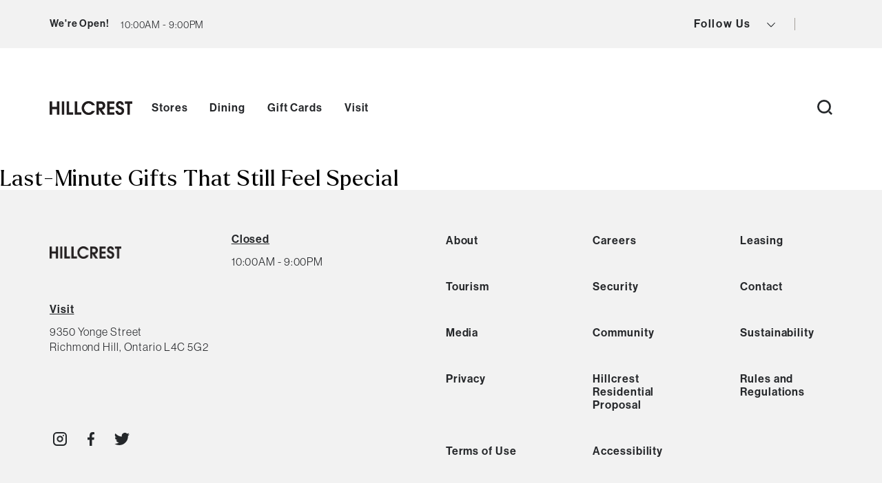

--- FILE ---
content_type: text/html; charset=UTF-8
request_url: https://hillcrestmall.ca/blog/tag/last-minute-present-ideas/
body_size: 51850
content:
<!DOCTYPE html>
<html lang="en-US" class="no-js">
<head>

    



    <meta charset="UTF-8"/><script type="text/javascript">(window.NREUM||(NREUM={})).init={privacy:{cookies_enabled:true},ajax:{deny_list:["bam.nr-data.net"]},feature_flags:["soft_nav"],distributed_tracing:{enabled:true}};(window.NREUM||(NREUM={})).loader_config={agentID:"1120041003",accountID:"3414502",trustKey:"66686",xpid:"VwIGVVNTChABVFVbBAUFXlAI",licenseKey:"NRJS-a5e2a1b4893a6ded908",applicationID:"1049342849",browserID:"1120041003"};;/*! For license information please see nr-loader-spa-1.308.0.min.js.LICENSE.txt */
(()=>{var e,t,r={384:(e,t,r)=>{"use strict";r.d(t,{NT:()=>a,US:()=>u,Zm:()=>o,bQ:()=>d,dV:()=>c,pV:()=>l});var n=r(6154),i=r(1863),s=r(1910);const a={beacon:"bam.nr-data.net",errorBeacon:"bam.nr-data.net"};function o(){return n.gm.NREUM||(n.gm.NREUM={}),void 0===n.gm.newrelic&&(n.gm.newrelic=n.gm.NREUM),n.gm.NREUM}function c(){let e=o();return e.o||(e.o={ST:n.gm.setTimeout,SI:n.gm.setImmediate||n.gm.setInterval,CT:n.gm.clearTimeout,XHR:n.gm.XMLHttpRequest,REQ:n.gm.Request,EV:n.gm.Event,PR:n.gm.Promise,MO:n.gm.MutationObserver,FETCH:n.gm.fetch,WS:n.gm.WebSocket},(0,s.i)(...Object.values(e.o))),e}function d(e,t){let r=o();r.initializedAgents??={},t.initializedAt={ms:(0,i.t)(),date:new Date},r.initializedAgents[e]=t}function u(e,t){o()[e]=t}function l(){return function(){let e=o();const t=e.info||{};e.info={beacon:a.beacon,errorBeacon:a.errorBeacon,...t}}(),function(){let e=o();const t=e.init||{};e.init={...t}}(),c(),function(){let e=o();const t=e.loader_config||{};e.loader_config={...t}}(),o()}},782:(e,t,r)=>{"use strict";r.d(t,{T:()=>n});const n=r(860).K7.pageViewTiming},860:(e,t,r)=>{"use strict";r.d(t,{$J:()=>u,K7:()=>c,P3:()=>d,XX:()=>i,Yy:()=>o,df:()=>s,qY:()=>n,v4:()=>a});const n="events",i="jserrors",s="browser/blobs",a="rum",o="browser/logs",c={ajax:"ajax",genericEvents:"generic_events",jserrors:i,logging:"logging",metrics:"metrics",pageAction:"page_action",pageViewEvent:"page_view_event",pageViewTiming:"page_view_timing",sessionReplay:"session_replay",sessionTrace:"session_trace",softNav:"soft_navigations",spa:"spa"},d={[c.pageViewEvent]:1,[c.pageViewTiming]:2,[c.metrics]:3,[c.jserrors]:4,[c.spa]:5,[c.ajax]:6,[c.sessionTrace]:7,[c.softNav]:8,[c.sessionReplay]:9,[c.logging]:10,[c.genericEvents]:11},u={[c.pageViewEvent]:a,[c.pageViewTiming]:n,[c.ajax]:n,[c.spa]:n,[c.softNav]:n,[c.metrics]:i,[c.jserrors]:i,[c.sessionTrace]:s,[c.sessionReplay]:s,[c.logging]:o,[c.genericEvents]:"ins"}},944:(e,t,r)=>{"use strict";r.d(t,{R:()=>i});var n=r(3241);function i(e,t){"function"==typeof console.debug&&(console.debug("New Relic Warning: https://github.com/newrelic/newrelic-browser-agent/blob/main/docs/warning-codes.md#".concat(e),t),(0,n.W)({agentIdentifier:null,drained:null,type:"data",name:"warn",feature:"warn",data:{code:e,secondary:t}}))}},993:(e,t,r)=>{"use strict";r.d(t,{A$:()=>s,ET:()=>a,TZ:()=>o,p_:()=>i});var n=r(860);const i={ERROR:"ERROR",WARN:"WARN",INFO:"INFO",DEBUG:"DEBUG",TRACE:"TRACE"},s={OFF:0,ERROR:1,WARN:2,INFO:3,DEBUG:4,TRACE:5},a="log",o=n.K7.logging},1541:(e,t,r)=>{"use strict";r.d(t,{U:()=>i,f:()=>n});const n={MFE:"MFE",BA:"BA"};function i(e,t){if(2!==t?.harvestEndpointVersion)return{};const r=t.agentRef.runtime.appMetadata.agents[0].entityGuid;return e?{"source.id":e.id,"source.name":e.name,"source.type":e.type,"parent.id":e.parent?.id||r,"parent.type":e.parent?.type||n.BA}:{"entity.guid":r,appId:t.agentRef.info.applicationID}}},1687:(e,t,r)=>{"use strict";r.d(t,{Ak:()=>d,Ze:()=>h,x3:()=>u});var n=r(3241),i=r(7836),s=r(3606),a=r(860),o=r(2646);const c={};function d(e,t){const r={staged:!1,priority:a.P3[t]||0};l(e),c[e].get(t)||c[e].set(t,r)}function u(e,t){e&&c[e]&&(c[e].get(t)&&c[e].delete(t),p(e,t,!1),c[e].size&&f(e))}function l(e){if(!e)throw new Error("agentIdentifier required");c[e]||(c[e]=new Map)}function h(e="",t="feature",r=!1){if(l(e),!e||!c[e].get(t)||r)return p(e,t);c[e].get(t).staged=!0,f(e)}function f(e){const t=Array.from(c[e]);t.every(([e,t])=>t.staged)&&(t.sort((e,t)=>e[1].priority-t[1].priority),t.forEach(([t])=>{c[e].delete(t),p(e,t)}))}function p(e,t,r=!0){const a=e?i.ee.get(e):i.ee,c=s.i.handlers;if(!a.aborted&&a.backlog&&c){if((0,n.W)({agentIdentifier:e,type:"lifecycle",name:"drain",feature:t}),r){const e=a.backlog[t],r=c[t];if(r){for(let t=0;e&&t<e.length;++t)g(e[t],r);Object.entries(r).forEach(([e,t])=>{Object.values(t||{}).forEach(t=>{t[0]?.on&&t[0]?.context()instanceof o.y&&t[0].on(e,t[1])})})}}a.isolatedBacklog||delete c[t],a.backlog[t]=null,a.emit("drain-"+t,[])}}function g(e,t){var r=e[1];Object.values(t[r]||{}).forEach(t=>{var r=e[0];if(t[0]===r){var n=t[1],i=e[3],s=e[2];n.apply(i,s)}})}},1738:(e,t,r)=>{"use strict";r.d(t,{U:()=>f,Y:()=>h});var n=r(3241),i=r(9908),s=r(1863),a=r(944),o=r(5701),c=r(3969),d=r(8362),u=r(860),l=r(4261);function h(e,t,r,s){const h=s||r;!h||h[e]&&h[e]!==d.d.prototype[e]||(h[e]=function(){(0,i.p)(c.xV,["API/"+e+"/called"],void 0,u.K7.metrics,r.ee),(0,n.W)({agentIdentifier:r.agentIdentifier,drained:!!o.B?.[r.agentIdentifier],type:"data",name:"api",feature:l.Pl+e,data:{}});try{return t.apply(this,arguments)}catch(e){(0,a.R)(23,e)}})}function f(e,t,r,n,a){const o=e.info;null===r?delete o.jsAttributes[t]:o.jsAttributes[t]=r,(a||null===r)&&(0,i.p)(l.Pl+n,[(0,s.t)(),t,r],void 0,"session",e.ee)}},1741:(e,t,r)=>{"use strict";r.d(t,{W:()=>s});var n=r(944),i=r(4261);class s{#e(e,...t){if(this[e]!==s.prototype[e])return this[e](...t);(0,n.R)(35,e)}addPageAction(e,t){return this.#e(i.hG,e,t)}register(e){return this.#e(i.eY,e)}recordCustomEvent(e,t){return this.#e(i.fF,e,t)}setPageViewName(e,t){return this.#e(i.Fw,e,t)}setCustomAttribute(e,t,r){return this.#e(i.cD,e,t,r)}noticeError(e,t){return this.#e(i.o5,e,t)}setUserId(e,t=!1){return this.#e(i.Dl,e,t)}setApplicationVersion(e){return this.#e(i.nb,e)}setErrorHandler(e){return this.#e(i.bt,e)}addRelease(e,t){return this.#e(i.k6,e,t)}log(e,t){return this.#e(i.$9,e,t)}start(){return this.#e(i.d3)}finished(e){return this.#e(i.BL,e)}recordReplay(){return this.#e(i.CH)}pauseReplay(){return this.#e(i.Tb)}addToTrace(e){return this.#e(i.U2,e)}setCurrentRouteName(e){return this.#e(i.PA,e)}interaction(e){return this.#e(i.dT,e)}wrapLogger(e,t,r){return this.#e(i.Wb,e,t,r)}measure(e,t){return this.#e(i.V1,e,t)}consent(e){return this.#e(i.Pv,e)}}},1863:(e,t,r)=>{"use strict";function n(){return Math.floor(performance.now())}r.d(t,{t:()=>n})},1910:(e,t,r)=>{"use strict";r.d(t,{i:()=>s});var n=r(944);const i=new Map;function s(...e){return e.every(e=>{if(i.has(e))return i.get(e);const t="function"==typeof e?e.toString():"",r=t.includes("[native code]"),s=t.includes("nrWrapper");return r||s||(0,n.R)(64,e?.name||t),i.set(e,r),r})}},2555:(e,t,r)=>{"use strict";r.d(t,{D:()=>o,f:()=>a});var n=r(384),i=r(8122);const s={beacon:n.NT.beacon,errorBeacon:n.NT.errorBeacon,licenseKey:void 0,applicationID:void 0,sa:void 0,queueTime:void 0,applicationTime:void 0,ttGuid:void 0,user:void 0,account:void 0,product:void 0,extra:void 0,jsAttributes:{},userAttributes:void 0,atts:void 0,transactionName:void 0,tNamePlain:void 0};function a(e){try{return!!e.licenseKey&&!!e.errorBeacon&&!!e.applicationID}catch(e){return!1}}const o=e=>(0,i.a)(e,s)},2614:(e,t,r)=>{"use strict";r.d(t,{BB:()=>a,H3:()=>n,g:()=>d,iL:()=>c,tS:()=>o,uh:()=>i,wk:()=>s});const n="NRBA",i="SESSION",s=144e5,a=18e5,o={STARTED:"session-started",PAUSE:"session-pause",RESET:"session-reset",RESUME:"session-resume",UPDATE:"session-update"},c={SAME_TAB:"same-tab",CROSS_TAB:"cross-tab"},d={OFF:0,FULL:1,ERROR:2}},2646:(e,t,r)=>{"use strict";r.d(t,{y:()=>n});class n{constructor(e){this.contextId=e}}},2843:(e,t,r)=>{"use strict";r.d(t,{G:()=>s,u:()=>i});var n=r(3878);function i(e,t=!1,r,i){(0,n.DD)("visibilitychange",function(){if(t)return void("hidden"===document.visibilityState&&e());e(document.visibilityState)},r,i)}function s(e,t,r){(0,n.sp)("pagehide",e,t,r)}},3241:(e,t,r)=>{"use strict";r.d(t,{W:()=>s});var n=r(6154);const i="newrelic";function s(e={}){try{n.gm.dispatchEvent(new CustomEvent(i,{detail:e}))}catch(e){}}},3304:(e,t,r)=>{"use strict";r.d(t,{A:()=>s});var n=r(7836);const i=()=>{const e=new WeakSet;return(t,r)=>{if("object"==typeof r&&null!==r){if(e.has(r))return;e.add(r)}return r}};function s(e){try{return JSON.stringify(e,i())??""}catch(e){try{n.ee.emit("internal-error",[e])}catch(e){}return""}}},3333:(e,t,r)=>{"use strict";r.d(t,{$v:()=>u,TZ:()=>n,Xh:()=>c,Zp:()=>i,kd:()=>d,mq:()=>o,nf:()=>a,qN:()=>s});const n=r(860).K7.genericEvents,i=["auxclick","click","copy","keydown","paste","scrollend"],s=["focus","blur"],a=4,o=1e3,c=2e3,d=["PageAction","UserAction","BrowserPerformance"],u={RESOURCES:"experimental.resources",REGISTER:"register"}},3434:(e,t,r)=>{"use strict";r.d(t,{Jt:()=>s,YM:()=>d});var n=r(7836),i=r(5607);const s="nr@original:".concat(i.W),a=50;var o=Object.prototype.hasOwnProperty,c=!1;function d(e,t){return e||(e=n.ee),r.inPlace=function(e,t,n,i,s){n||(n="");const a="-"===n.charAt(0);for(let o=0;o<t.length;o++){const c=t[o],d=e[c];l(d)||(e[c]=r(d,a?c+n:n,i,c,s))}},r.flag=s,r;function r(t,r,n,c,d){return l(t)?t:(r||(r=""),nrWrapper[s]=t,function(e,t,r){if(Object.defineProperty&&Object.keys)try{return Object.keys(e).forEach(function(r){Object.defineProperty(t,r,{get:function(){return e[r]},set:function(t){return e[r]=t,t}})}),t}catch(e){u([e],r)}for(var n in e)o.call(e,n)&&(t[n]=e[n])}(t,nrWrapper,e),nrWrapper);function nrWrapper(){var s,o,l,h;let f;try{o=this,s=[...arguments],l="function"==typeof n?n(s,o):n||{}}catch(t){u([t,"",[s,o,c],l],e)}i(r+"start",[s,o,c],l,d);const p=performance.now();let g;try{return h=t.apply(o,s),g=performance.now(),h}catch(e){throw g=performance.now(),i(r+"err",[s,o,e],l,d),f=e,f}finally{const e=g-p,t={start:p,end:g,duration:e,isLongTask:e>=a,methodName:c,thrownError:f};t.isLongTask&&i("long-task",[t,o],l,d),i(r+"end",[s,o,h],l,d)}}}function i(r,n,i,s){if(!c||t){var a=c;c=!0;try{e.emit(r,n,i,t,s)}catch(t){u([t,r,n,i],e)}c=a}}}function u(e,t){t||(t=n.ee);try{t.emit("internal-error",e)}catch(e){}}function l(e){return!(e&&"function"==typeof e&&e.apply&&!e[s])}},3606:(e,t,r)=>{"use strict";r.d(t,{i:()=>s});var n=r(9908);s.on=a;var i=s.handlers={};function s(e,t,r,s){a(s||n.d,i,e,t,r)}function a(e,t,r,i,s){s||(s="feature"),e||(e=n.d);var a=t[s]=t[s]||{};(a[r]=a[r]||[]).push([e,i])}},3738:(e,t,r)=>{"use strict";r.d(t,{He:()=>i,Kp:()=>o,Lc:()=>d,Rz:()=>u,TZ:()=>n,bD:()=>s,d3:()=>a,jx:()=>l,sl:()=>h,uP:()=>c});const n=r(860).K7.sessionTrace,i="bstResource",s="resource",a="-start",o="-end",c="fn"+a,d="fn"+o,u="pushState",l=1e3,h=3e4},3785:(e,t,r)=>{"use strict";r.d(t,{R:()=>c,b:()=>d});var n=r(9908),i=r(1863),s=r(860),a=r(3969),o=r(993);function c(e,t,r={},c=o.p_.INFO,d=!0,u,l=(0,i.t)()){(0,n.p)(a.xV,["API/logging/".concat(c.toLowerCase(),"/called")],void 0,s.K7.metrics,e),(0,n.p)(o.ET,[l,t,r,c,d,u],void 0,s.K7.logging,e)}function d(e){return"string"==typeof e&&Object.values(o.p_).some(t=>t===e.toUpperCase().trim())}},3878:(e,t,r)=>{"use strict";function n(e,t){return{capture:e,passive:!1,signal:t}}function i(e,t,r=!1,i){window.addEventListener(e,t,n(r,i))}function s(e,t,r=!1,i){document.addEventListener(e,t,n(r,i))}r.d(t,{DD:()=>s,jT:()=>n,sp:()=>i})},3962:(e,t,r)=>{"use strict";r.d(t,{AM:()=>a,O2:()=>l,OV:()=>s,Qu:()=>h,TZ:()=>c,ih:()=>f,pP:()=>o,t1:()=>u,tC:()=>i,wD:()=>d});var n=r(860);const i=["click","keydown","submit"],s="popstate",a="api",o="initialPageLoad",c=n.K7.softNav,d=5e3,u=500,l={INITIAL_PAGE_LOAD:"",ROUTE_CHANGE:1,UNSPECIFIED:2},h={INTERACTION:1,AJAX:2,CUSTOM_END:3,CUSTOM_TRACER:4},f={IP:"in progress",PF:"pending finish",FIN:"finished",CAN:"cancelled"}},3969:(e,t,r)=>{"use strict";r.d(t,{TZ:()=>n,XG:()=>o,rs:()=>i,xV:()=>a,z_:()=>s});const n=r(860).K7.metrics,i="sm",s="cm",a="storeSupportabilityMetrics",o="storeEventMetrics"},4234:(e,t,r)=>{"use strict";r.d(t,{W:()=>s});var n=r(7836),i=r(1687);class s{constructor(e,t){this.agentIdentifier=e,this.ee=n.ee.get(e),this.featureName=t,this.blocked=!1}deregisterDrain(){(0,i.x3)(this.agentIdentifier,this.featureName)}}},4261:(e,t,r)=>{"use strict";r.d(t,{$9:()=>u,BL:()=>c,CH:()=>p,Dl:()=>R,Fw:()=>w,PA:()=>v,Pl:()=>n,Pv:()=>A,Tb:()=>h,U2:()=>a,V1:()=>E,Wb:()=>T,bt:()=>y,cD:()=>b,d3:()=>x,dT:()=>d,eY:()=>g,fF:()=>f,hG:()=>s,hw:()=>i,k6:()=>o,nb:()=>m,o5:()=>l});const n="api-",i=n+"ixn-",s="addPageAction",a="addToTrace",o="addRelease",c="finished",d="interaction",u="log",l="noticeError",h="pauseReplay",f="recordCustomEvent",p="recordReplay",g="register",m="setApplicationVersion",v="setCurrentRouteName",b="setCustomAttribute",y="setErrorHandler",w="setPageViewName",R="setUserId",x="start",T="wrapLogger",E="measure",A="consent"},5205:(e,t,r)=>{"use strict";r.d(t,{j:()=>S});var n=r(384),i=r(1741);var s=r(2555),a=r(3333);const o=e=>{if(!e||"string"!=typeof e)return!1;try{document.createDocumentFragment().querySelector(e)}catch{return!1}return!0};var c=r(2614),d=r(944),u=r(8122);const l="[data-nr-mask]",h=e=>(0,u.a)(e,(()=>{const e={feature_flags:[],experimental:{allow_registered_children:!1,resources:!1},mask_selector:"*",block_selector:"[data-nr-block]",mask_input_options:{color:!1,date:!1,"datetime-local":!1,email:!1,month:!1,number:!1,range:!1,search:!1,tel:!1,text:!1,time:!1,url:!1,week:!1,textarea:!1,select:!1,password:!0}};return{ajax:{deny_list:void 0,block_internal:!0,enabled:!0,autoStart:!0},api:{get allow_registered_children(){return e.feature_flags.includes(a.$v.REGISTER)||e.experimental.allow_registered_children},set allow_registered_children(t){e.experimental.allow_registered_children=t},duplicate_registered_data:!1},browser_consent_mode:{enabled:!1},distributed_tracing:{enabled:void 0,exclude_newrelic_header:void 0,cors_use_newrelic_header:void 0,cors_use_tracecontext_headers:void 0,allowed_origins:void 0},get feature_flags(){return e.feature_flags},set feature_flags(t){e.feature_flags=t},generic_events:{enabled:!0,autoStart:!0},harvest:{interval:30},jserrors:{enabled:!0,autoStart:!0},logging:{enabled:!0,autoStart:!0},metrics:{enabled:!0,autoStart:!0},obfuscate:void 0,page_action:{enabled:!0},page_view_event:{enabled:!0,autoStart:!0},page_view_timing:{enabled:!0,autoStart:!0},performance:{capture_marks:!1,capture_measures:!1,capture_detail:!0,resources:{get enabled(){return e.feature_flags.includes(a.$v.RESOURCES)||e.experimental.resources},set enabled(t){e.experimental.resources=t},asset_types:[],first_party_domains:[],ignore_newrelic:!0}},privacy:{cookies_enabled:!0},proxy:{assets:void 0,beacon:void 0},session:{expiresMs:c.wk,inactiveMs:c.BB},session_replay:{autoStart:!0,enabled:!1,preload:!1,sampling_rate:10,error_sampling_rate:100,collect_fonts:!1,inline_images:!1,fix_stylesheets:!0,mask_all_inputs:!0,get mask_text_selector(){return e.mask_selector},set mask_text_selector(t){o(t)?e.mask_selector="".concat(t,",").concat(l):""===t||null===t?e.mask_selector=l:(0,d.R)(5,t)},get block_class(){return"nr-block"},get ignore_class(){return"nr-ignore"},get mask_text_class(){return"nr-mask"},get block_selector(){return e.block_selector},set block_selector(t){o(t)?e.block_selector+=",".concat(t):""!==t&&(0,d.R)(6,t)},get mask_input_options(){return e.mask_input_options},set mask_input_options(t){t&&"object"==typeof t?e.mask_input_options={...t,password:!0}:(0,d.R)(7,t)}},session_trace:{enabled:!0,autoStart:!0},soft_navigations:{enabled:!0,autoStart:!0},spa:{enabled:!0,autoStart:!0},ssl:void 0,user_actions:{enabled:!0,elementAttributes:["id","className","tagName","type"]}}})());var f=r(6154),p=r(9324);let g=0;const m={buildEnv:p.F3,distMethod:p.Xs,version:p.xv,originTime:f.WN},v={consented:!1},b={appMetadata:{},get consented(){return this.session?.state?.consent||v.consented},set consented(e){v.consented=e},customTransaction:void 0,denyList:void 0,disabled:!1,harvester:void 0,isolatedBacklog:!1,isRecording:!1,loaderType:void 0,maxBytes:3e4,obfuscator:void 0,onerror:void 0,ptid:void 0,releaseIds:{},session:void 0,timeKeeper:void 0,registeredEntities:[],jsAttributesMetadata:{bytes:0},get harvestCount(){return++g}},y=e=>{const t=(0,u.a)(e,b),r=Object.keys(m).reduce((e,t)=>(e[t]={value:m[t],writable:!1,configurable:!0,enumerable:!0},e),{});return Object.defineProperties(t,r)};var w=r(5701);const R=e=>{const t=e.startsWith("http");e+="/",r.p=t?e:"https://"+e};var x=r(7836),T=r(3241);const E={accountID:void 0,trustKey:void 0,agentID:void 0,licenseKey:void 0,applicationID:void 0,xpid:void 0},A=e=>(0,u.a)(e,E),_=new Set;function S(e,t={},r,a){let{init:o,info:c,loader_config:d,runtime:u={},exposed:l=!0}=t;if(!c){const e=(0,n.pV)();o=e.init,c=e.info,d=e.loader_config}e.init=h(o||{}),e.loader_config=A(d||{}),c.jsAttributes??={},f.bv&&(c.jsAttributes.isWorker=!0),e.info=(0,s.D)(c);const p=e.init,g=[c.beacon,c.errorBeacon];_.has(e.agentIdentifier)||(p.proxy.assets&&(R(p.proxy.assets),g.push(p.proxy.assets)),p.proxy.beacon&&g.push(p.proxy.beacon),e.beacons=[...g],function(e){const t=(0,n.pV)();Object.getOwnPropertyNames(i.W.prototype).forEach(r=>{const n=i.W.prototype[r];if("function"!=typeof n||"constructor"===n)return;let s=t[r];e[r]&&!1!==e.exposed&&"micro-agent"!==e.runtime?.loaderType&&(t[r]=(...t)=>{const n=e[r](...t);return s?s(...t):n})})}(e),(0,n.US)("activatedFeatures",w.B)),u.denyList=[...p.ajax.deny_list||[],...p.ajax.block_internal?g:[]],u.ptid=e.agentIdentifier,u.loaderType=r,e.runtime=y(u),_.has(e.agentIdentifier)||(e.ee=x.ee.get(e.agentIdentifier),e.exposed=l,(0,T.W)({agentIdentifier:e.agentIdentifier,drained:!!w.B?.[e.agentIdentifier],type:"lifecycle",name:"initialize",feature:void 0,data:e.config})),_.add(e.agentIdentifier)}},5270:(e,t,r)=>{"use strict";r.d(t,{Aw:()=>a,SR:()=>s,rF:()=>o});var n=r(384),i=r(7767);function s(e){return!!(0,n.dV)().o.MO&&(0,i.V)(e)&&!0===e?.session_trace.enabled}function a(e){return!0===e?.session_replay.preload&&s(e)}function o(e,t){try{if("string"==typeof t?.type){if("password"===t.type.toLowerCase())return"*".repeat(e?.length||0);if(void 0!==t?.dataset?.nrUnmask||t?.classList?.contains("nr-unmask"))return e}}catch(e){}return"string"==typeof e?e.replace(/[\S]/g,"*"):"*".repeat(e?.length||0)}},5289:(e,t,r)=>{"use strict";r.d(t,{GG:()=>a,Qr:()=>c,sB:()=>o});var n=r(3878),i=r(6389);function s(){return"undefined"==typeof document||"complete"===document.readyState}function a(e,t){if(s())return e();const r=(0,i.J)(e),a=setInterval(()=>{s()&&(clearInterval(a),r())},500);(0,n.sp)("load",r,t)}function o(e){if(s())return e();(0,n.DD)("DOMContentLoaded",e)}function c(e){if(s())return e();(0,n.sp)("popstate",e)}},5607:(e,t,r)=>{"use strict";r.d(t,{W:()=>n});const n=(0,r(9566).bz)()},5701:(e,t,r)=>{"use strict";r.d(t,{B:()=>s,t:()=>a});var n=r(3241);const i=new Set,s={};function a(e,t){const r=t.agentIdentifier;s[r]??={},e&&"object"==typeof e&&(i.has(r)||(t.ee.emit("rumresp",[e]),s[r]=e,i.add(r),(0,n.W)({agentIdentifier:r,loaded:!0,drained:!0,type:"lifecycle",name:"load",feature:void 0,data:e})))}},6154:(e,t,r)=>{"use strict";r.d(t,{OF:()=>d,RI:()=>i,WN:()=>h,bv:()=>s,eN:()=>f,gm:()=>a,lR:()=>l,m:()=>c,mw:()=>o,sb:()=>u});var n=r(1863);const i="undefined"!=typeof window&&!!window.document,s="undefined"!=typeof WorkerGlobalScope&&("undefined"!=typeof self&&self instanceof WorkerGlobalScope&&self.navigator instanceof WorkerNavigator||"undefined"!=typeof globalThis&&globalThis instanceof WorkerGlobalScope&&globalThis.navigator instanceof WorkerNavigator),a=i?window:"undefined"!=typeof WorkerGlobalScope&&("undefined"!=typeof self&&self instanceof WorkerGlobalScope&&self||"undefined"!=typeof globalThis&&globalThis instanceof WorkerGlobalScope&&globalThis),o=Boolean("hidden"===a?.document?.visibilityState),c=""+a?.location,d=/iPad|iPhone|iPod/.test(a.navigator?.userAgent),u=d&&"undefined"==typeof SharedWorker,l=(()=>{const e=a.navigator?.userAgent?.match(/Firefox[/\s](\d+\.\d+)/);return Array.isArray(e)&&e.length>=2?+e[1]:0})(),h=Date.now()-(0,n.t)(),f=()=>"undefined"!=typeof PerformanceNavigationTiming&&a?.performance?.getEntriesByType("navigation")?.[0]?.responseStart},6344:(e,t,r)=>{"use strict";r.d(t,{BB:()=>u,Qb:()=>l,TZ:()=>i,Ug:()=>a,Vh:()=>s,_s:()=>o,bc:()=>d,yP:()=>c});var n=r(2614);const i=r(860).K7.sessionReplay,s="errorDuringReplay",a=.12,o={DomContentLoaded:0,Load:1,FullSnapshot:2,IncrementalSnapshot:3,Meta:4,Custom:5},c={[n.g.ERROR]:15e3,[n.g.FULL]:3e5,[n.g.OFF]:0},d={RESET:{message:"Session was reset",sm:"Reset"},IMPORT:{message:"Recorder failed to import",sm:"Import"},TOO_MANY:{message:"429: Too Many Requests",sm:"Too-Many"},TOO_BIG:{message:"Payload was too large",sm:"Too-Big"},CROSS_TAB:{message:"Session Entity was set to OFF on another tab",sm:"Cross-Tab"},ENTITLEMENTS:{message:"Session Replay is not allowed and will not be started",sm:"Entitlement"}},u=5e3,l={API:"api",RESUME:"resume",SWITCH_TO_FULL:"switchToFull",INITIALIZE:"initialize",PRELOAD:"preload"}},6389:(e,t,r)=>{"use strict";function n(e,t=500,r={}){const n=r?.leading||!1;let i;return(...r)=>{n&&void 0===i&&(e.apply(this,r),i=setTimeout(()=>{i=clearTimeout(i)},t)),n||(clearTimeout(i),i=setTimeout(()=>{e.apply(this,r)},t))}}function i(e){let t=!1;return(...r)=>{t||(t=!0,e.apply(this,r))}}r.d(t,{J:()=>i,s:()=>n})},6630:(e,t,r)=>{"use strict";r.d(t,{T:()=>n});const n=r(860).K7.pageViewEvent},6774:(e,t,r)=>{"use strict";r.d(t,{T:()=>n});const n=r(860).K7.jserrors},7295:(e,t,r)=>{"use strict";r.d(t,{Xv:()=>a,gX:()=>i,iW:()=>s});var n=[];function i(e){if(!e||s(e))return!1;if(0===n.length)return!0;if("*"===n[0].hostname)return!1;for(var t=0;t<n.length;t++){var r=n[t];if(r.hostname.test(e.hostname)&&r.pathname.test(e.pathname))return!1}return!0}function s(e){return void 0===e.hostname}function a(e){if(n=[],e&&e.length)for(var t=0;t<e.length;t++){let r=e[t];if(!r)continue;if("*"===r)return void(n=[{hostname:"*"}]);0===r.indexOf("http://")?r=r.substring(7):0===r.indexOf("https://")&&(r=r.substring(8));const i=r.indexOf("/");let s,a;i>0?(s=r.substring(0,i),a=r.substring(i)):(s=r,a="*");let[c]=s.split(":");n.push({hostname:o(c),pathname:o(a,!0)})}}function o(e,t=!1){const r=e.replace(/[.+?^${}()|[\]\\]/g,e=>"\\"+e).replace(/\*/g,".*?");return new RegExp((t?"^":"")+r+"$")}},7485:(e,t,r)=>{"use strict";r.d(t,{D:()=>i});var n=r(6154);function i(e){if(0===(e||"").indexOf("data:"))return{protocol:"data"};try{const t=new URL(e,location.href),r={port:t.port,hostname:t.hostname,pathname:t.pathname,search:t.search,protocol:t.protocol.slice(0,t.protocol.indexOf(":")),sameOrigin:t.protocol===n.gm?.location?.protocol&&t.host===n.gm?.location?.host};return r.port&&""!==r.port||("http:"===t.protocol&&(r.port="80"),"https:"===t.protocol&&(r.port="443")),r.pathname&&""!==r.pathname?r.pathname.startsWith("/")||(r.pathname="/".concat(r.pathname)):r.pathname="/",r}catch(e){return{}}}},7699:(e,t,r)=>{"use strict";r.d(t,{It:()=>s,KC:()=>o,No:()=>i,qh:()=>a});var n=r(860);const i=16e3,s=1e6,a="SESSION_ERROR",o={[n.K7.logging]:!0,[n.K7.genericEvents]:!1,[n.K7.jserrors]:!1,[n.K7.ajax]:!1}},7767:(e,t,r)=>{"use strict";r.d(t,{V:()=>i});var n=r(6154);const i=e=>n.RI&&!0===e?.privacy.cookies_enabled},7836:(e,t,r)=>{"use strict";r.d(t,{P:()=>o,ee:()=>c});var n=r(384),i=r(8990),s=r(2646),a=r(5607);const o="nr@context:".concat(a.W),c=function e(t,r){var n={},a={},u={},l=!1;try{l=16===r.length&&d.initializedAgents?.[r]?.runtime.isolatedBacklog}catch(e){}var h={on:p,addEventListener:p,removeEventListener:function(e,t){var r=n[e];if(!r)return;for(var i=0;i<r.length;i++)r[i]===t&&r.splice(i,1)},emit:function(e,r,n,i,s){!1!==s&&(s=!0);if(c.aborted&&!i)return;t&&s&&t.emit(e,r,n);var o=f(n);g(e).forEach(e=>{e.apply(o,r)});var d=v()[a[e]];d&&d.push([h,e,r,o]);return o},get:m,listeners:g,context:f,buffer:function(e,t){const r=v();if(t=t||"feature",h.aborted)return;Object.entries(e||{}).forEach(([e,n])=>{a[n]=t,t in r||(r[t]=[])})},abort:function(){h._aborted=!0,Object.keys(h.backlog).forEach(e=>{delete h.backlog[e]})},isBuffering:function(e){return!!v()[a[e]]},debugId:r,backlog:l?{}:t&&"object"==typeof t.backlog?t.backlog:{},isolatedBacklog:l};return Object.defineProperty(h,"aborted",{get:()=>{let e=h._aborted||!1;return e||(t&&(e=t.aborted),e)}}),h;function f(e){return e&&e instanceof s.y?e:e?(0,i.I)(e,o,()=>new s.y(o)):new s.y(o)}function p(e,t){n[e]=g(e).concat(t)}function g(e){return n[e]||[]}function m(t){return u[t]=u[t]||e(h,t)}function v(){return h.backlog}}(void 0,"globalEE"),d=(0,n.Zm)();d.ee||(d.ee=c)},8122:(e,t,r)=>{"use strict";r.d(t,{a:()=>i});var n=r(944);function i(e,t){try{if(!e||"object"!=typeof e)return(0,n.R)(3);if(!t||"object"!=typeof t)return(0,n.R)(4);const r=Object.create(Object.getPrototypeOf(t),Object.getOwnPropertyDescriptors(t)),s=0===Object.keys(r).length?e:r;for(let a in s)if(void 0!==e[a])try{if(null===e[a]){r[a]=null;continue}Array.isArray(e[a])&&Array.isArray(t[a])?r[a]=Array.from(new Set([...e[a],...t[a]])):"object"==typeof e[a]&&"object"==typeof t[a]?r[a]=i(e[a],t[a]):r[a]=e[a]}catch(e){r[a]||(0,n.R)(1,e)}return r}catch(e){(0,n.R)(2,e)}}},8139:(e,t,r)=>{"use strict";r.d(t,{u:()=>h});var n=r(7836),i=r(3434),s=r(8990),a=r(6154);const o={},c=a.gm.XMLHttpRequest,d="addEventListener",u="removeEventListener",l="nr@wrapped:".concat(n.P);function h(e){var t=function(e){return(e||n.ee).get("events")}(e);if(o[t.debugId]++)return t;o[t.debugId]=1;var r=(0,i.YM)(t,!0);function h(e){r.inPlace(e,[d,u],"-",p)}function p(e,t){return e[1]}return"getPrototypeOf"in Object&&(a.RI&&f(document,h),c&&f(c.prototype,h),f(a.gm,h)),t.on(d+"-start",function(e,t){var n=e[1];if(null!==n&&("function"==typeof n||"object"==typeof n)&&"newrelic"!==e[0]){var i=(0,s.I)(n,l,function(){var e={object:function(){if("function"!=typeof n.handleEvent)return;return n.handleEvent.apply(n,arguments)},function:n}[typeof n];return e?r(e,"fn-",null,e.name||"anonymous"):n});this.wrapped=e[1]=i}}),t.on(u+"-start",function(e){e[1]=this.wrapped||e[1]}),t}function f(e,t,...r){let n=e;for(;"object"==typeof n&&!Object.prototype.hasOwnProperty.call(n,d);)n=Object.getPrototypeOf(n);n&&t(n,...r)}},8362:(e,t,r)=>{"use strict";r.d(t,{d:()=>s});var n=r(9566),i=r(1741);class s extends i.W{agentIdentifier=(0,n.LA)(16)}},8374:(e,t,r)=>{r.nc=(()=>{try{return document?.currentScript?.nonce}catch(e){}return""})()},8990:(e,t,r)=>{"use strict";r.d(t,{I:()=>i});var n=Object.prototype.hasOwnProperty;function i(e,t,r){if(n.call(e,t))return e[t];var i=r();if(Object.defineProperty&&Object.keys)try{return Object.defineProperty(e,t,{value:i,writable:!0,enumerable:!1}),i}catch(e){}return e[t]=i,i}},9119:(e,t,r)=>{"use strict";r.d(t,{L:()=>s});var n=/([^?#]*)[^#]*(#[^?]*|$).*/,i=/([^?#]*)().*/;function s(e,t){return e?e.replace(t?n:i,"$1$2"):e}},9300:(e,t,r)=>{"use strict";r.d(t,{T:()=>n});const n=r(860).K7.ajax},9324:(e,t,r)=>{"use strict";r.d(t,{AJ:()=>a,F3:()=>i,Xs:()=>s,Yq:()=>o,xv:()=>n});const n="1.308.0",i="PROD",s="CDN",a="@newrelic/rrweb",o="1.0.1"},9566:(e,t,r)=>{"use strict";r.d(t,{LA:()=>o,ZF:()=>c,bz:()=>a,el:()=>d});var n=r(6154);const i="xxxxxxxx-xxxx-4xxx-yxxx-xxxxxxxxxxxx";function s(e,t){return e?15&e[t]:16*Math.random()|0}function a(){const e=n.gm?.crypto||n.gm?.msCrypto;let t,r=0;return e&&e.getRandomValues&&(t=e.getRandomValues(new Uint8Array(30))),i.split("").map(e=>"x"===e?s(t,r++).toString(16):"y"===e?(3&s()|8).toString(16):e).join("")}function o(e){const t=n.gm?.crypto||n.gm?.msCrypto;let r,i=0;t&&t.getRandomValues&&(r=t.getRandomValues(new Uint8Array(e)));const a=[];for(var o=0;o<e;o++)a.push(s(r,i++).toString(16));return a.join("")}function c(){return o(16)}function d(){return o(32)}},9908:(e,t,r)=>{"use strict";r.d(t,{d:()=>n,p:()=>i});var n=r(7836).ee.get("handle");function i(e,t,r,i,s){s?(s.buffer([e],i),s.emit(e,t,r)):(n.buffer([e],i),n.emit(e,t,r))}}},n={};function i(e){var t=n[e];if(void 0!==t)return t.exports;var s=n[e]={exports:{}};return r[e](s,s.exports,i),s.exports}i.m=r,i.d=(e,t)=>{for(var r in t)i.o(t,r)&&!i.o(e,r)&&Object.defineProperty(e,r,{enumerable:!0,get:t[r]})},i.f={},i.e=e=>Promise.all(Object.keys(i.f).reduce((t,r)=>(i.f[r](e,t),t),[])),i.u=e=>({212:"nr-spa-compressor",249:"nr-spa-recorder",478:"nr-spa"}[e]+"-1.308.0.min.js"),i.o=(e,t)=>Object.prototype.hasOwnProperty.call(e,t),e={},t="NRBA-1.308.0.PROD:",i.l=(r,n,s,a)=>{if(e[r])e[r].push(n);else{var o,c;if(void 0!==s)for(var d=document.getElementsByTagName("script"),u=0;u<d.length;u++){var l=d[u];if(l.getAttribute("src")==r||l.getAttribute("data-webpack")==t+s){o=l;break}}if(!o){c=!0;var h={478:"sha512-RSfSVnmHk59T/uIPbdSE0LPeqcEdF4/+XhfJdBuccH5rYMOEZDhFdtnh6X6nJk7hGpzHd9Ujhsy7lZEz/ORYCQ==",249:"sha512-ehJXhmntm85NSqW4MkhfQqmeKFulra3klDyY0OPDUE+sQ3GokHlPh1pmAzuNy//3j4ac6lzIbmXLvGQBMYmrkg==",212:"sha512-B9h4CR46ndKRgMBcK+j67uSR2RCnJfGefU+A7FrgR/k42ovXy5x/MAVFiSvFxuVeEk/pNLgvYGMp1cBSK/G6Fg=="};(o=document.createElement("script")).charset="utf-8",i.nc&&o.setAttribute("nonce",i.nc),o.setAttribute("data-webpack",t+s),o.src=r,0!==o.src.indexOf(window.location.origin+"/")&&(o.crossOrigin="anonymous"),h[a]&&(o.integrity=h[a])}e[r]=[n];var f=(t,n)=>{o.onerror=o.onload=null,clearTimeout(p);var i=e[r];if(delete e[r],o.parentNode&&o.parentNode.removeChild(o),i&&i.forEach(e=>e(n)),t)return t(n)},p=setTimeout(f.bind(null,void 0,{type:"timeout",target:o}),12e4);o.onerror=f.bind(null,o.onerror),o.onload=f.bind(null,o.onload),c&&document.head.appendChild(o)}},i.r=e=>{"undefined"!=typeof Symbol&&Symbol.toStringTag&&Object.defineProperty(e,Symbol.toStringTag,{value:"Module"}),Object.defineProperty(e,"__esModule",{value:!0})},i.p="https://js-agent.newrelic.com/",(()=>{var e={38:0,788:0};i.f.j=(t,r)=>{var n=i.o(e,t)?e[t]:void 0;if(0!==n)if(n)r.push(n[2]);else{var s=new Promise((r,i)=>n=e[t]=[r,i]);r.push(n[2]=s);var a=i.p+i.u(t),o=new Error;i.l(a,r=>{if(i.o(e,t)&&(0!==(n=e[t])&&(e[t]=void 0),n)){var s=r&&("load"===r.type?"missing":r.type),a=r&&r.target&&r.target.src;o.message="Loading chunk "+t+" failed: ("+s+": "+a+")",o.name="ChunkLoadError",o.type=s,o.request=a,n[1](o)}},"chunk-"+t,t)}};var t=(t,r)=>{var n,s,[a,o,c]=r,d=0;if(a.some(t=>0!==e[t])){for(n in o)i.o(o,n)&&(i.m[n]=o[n]);if(c)c(i)}for(t&&t(r);d<a.length;d++)s=a[d],i.o(e,s)&&e[s]&&e[s][0](),e[s]=0},r=self["webpackChunk:NRBA-1.308.0.PROD"]=self["webpackChunk:NRBA-1.308.0.PROD"]||[];r.forEach(t.bind(null,0)),r.push=t.bind(null,r.push.bind(r))})(),(()=>{"use strict";i(8374);var e=i(8362),t=i(860);const r=Object.values(t.K7);var n=i(5205);var s=i(9908),a=i(1863),o=i(4261),c=i(1738);var d=i(1687),u=i(4234),l=i(5289),h=i(6154),f=i(944),p=i(5270),g=i(7767),m=i(6389),v=i(7699);class b extends u.W{constructor(e,t){super(e.agentIdentifier,t),this.agentRef=e,this.abortHandler=void 0,this.featAggregate=void 0,this.loadedSuccessfully=void 0,this.onAggregateImported=new Promise(e=>{this.loadedSuccessfully=e}),this.deferred=Promise.resolve(),!1===e.init[this.featureName].autoStart?this.deferred=new Promise((t,r)=>{this.ee.on("manual-start-all",(0,m.J)(()=>{(0,d.Ak)(e.agentIdentifier,this.featureName),t()}))}):(0,d.Ak)(e.agentIdentifier,t)}importAggregator(e,t,r={}){if(this.featAggregate)return;const n=async()=>{let n;await this.deferred;try{if((0,g.V)(e.init)){const{setupAgentSession:t}=await i.e(478).then(i.bind(i,8766));n=t(e)}}catch(e){(0,f.R)(20,e),this.ee.emit("internal-error",[e]),(0,s.p)(v.qh,[e],void 0,this.featureName,this.ee)}try{if(!this.#t(this.featureName,n,e.init))return(0,d.Ze)(this.agentIdentifier,this.featureName),void this.loadedSuccessfully(!1);const{Aggregate:i}=await t();this.featAggregate=new i(e,r),e.runtime.harvester.initializedAggregates.push(this.featAggregate),this.loadedSuccessfully(!0)}catch(e){(0,f.R)(34,e),this.abortHandler?.(),(0,d.Ze)(this.agentIdentifier,this.featureName,!0),this.loadedSuccessfully(!1),this.ee&&this.ee.abort()}};h.RI?(0,l.GG)(()=>n(),!0):n()}#t(e,r,n){if(this.blocked)return!1;switch(e){case t.K7.sessionReplay:return(0,p.SR)(n)&&!!r;case t.K7.sessionTrace:return!!r;default:return!0}}}var y=i(6630),w=i(2614),R=i(3241);class x extends b{static featureName=y.T;constructor(e){var t;super(e,y.T),this.setupInspectionEvents(e.agentIdentifier),t=e,(0,c.Y)(o.Fw,function(e,r){"string"==typeof e&&("/"!==e.charAt(0)&&(e="/"+e),t.runtime.customTransaction=(r||"http://custom.transaction")+e,(0,s.p)(o.Pl+o.Fw,[(0,a.t)()],void 0,void 0,t.ee))},t),this.importAggregator(e,()=>i.e(478).then(i.bind(i,2467)))}setupInspectionEvents(e){const t=(t,r)=>{t&&(0,R.W)({agentIdentifier:e,timeStamp:t.timeStamp,loaded:"complete"===t.target.readyState,type:"window",name:r,data:t.target.location+""})};(0,l.sB)(e=>{t(e,"DOMContentLoaded")}),(0,l.GG)(e=>{t(e,"load")}),(0,l.Qr)(e=>{t(e,"navigate")}),this.ee.on(w.tS.UPDATE,(t,r)=>{(0,R.W)({agentIdentifier:e,type:"lifecycle",name:"session",data:r})})}}var T=i(384);class E extends e.d{constructor(e){var t;(super(),h.gm)?(this.features={},(0,T.bQ)(this.agentIdentifier,this),this.desiredFeatures=new Set(e.features||[]),this.desiredFeatures.add(x),(0,n.j)(this,e,e.loaderType||"agent"),t=this,(0,c.Y)(o.cD,function(e,r,n=!1){if("string"==typeof e){if(["string","number","boolean"].includes(typeof r)||null===r)return(0,c.U)(t,e,r,o.cD,n);(0,f.R)(40,typeof r)}else(0,f.R)(39,typeof e)},t),function(e){(0,c.Y)(o.Dl,function(t,r=!1){if("string"!=typeof t&&null!==t)return void(0,f.R)(41,typeof t);const n=e.info.jsAttributes["enduser.id"];r&&null!=n&&n!==t?(0,s.p)(o.Pl+"setUserIdAndResetSession",[t],void 0,"session",e.ee):(0,c.U)(e,"enduser.id",t,o.Dl,!0)},e)}(this),function(e){(0,c.Y)(o.nb,function(t){if("string"==typeof t||null===t)return(0,c.U)(e,"application.version",t,o.nb,!1);(0,f.R)(42,typeof t)},e)}(this),function(e){(0,c.Y)(o.d3,function(){e.ee.emit("manual-start-all")},e)}(this),function(e){(0,c.Y)(o.Pv,function(t=!0){if("boolean"==typeof t){if((0,s.p)(o.Pl+o.Pv,[t],void 0,"session",e.ee),e.runtime.consented=t,t){const t=e.features.page_view_event;t.onAggregateImported.then(e=>{const r=t.featAggregate;e&&!r.sentRum&&r.sendRum()})}}else(0,f.R)(65,typeof t)},e)}(this),this.run()):(0,f.R)(21)}get config(){return{info:this.info,init:this.init,loader_config:this.loader_config,runtime:this.runtime}}get api(){return this}run(){try{const e=function(e){const t={};return r.forEach(r=>{t[r]=!!e[r]?.enabled}),t}(this.init),n=[...this.desiredFeatures];n.sort((e,r)=>t.P3[e.featureName]-t.P3[r.featureName]),n.forEach(r=>{if(!e[r.featureName]&&r.featureName!==t.K7.pageViewEvent)return;if(r.featureName===t.K7.spa)return void(0,f.R)(67);const n=function(e){switch(e){case t.K7.ajax:return[t.K7.jserrors];case t.K7.sessionTrace:return[t.K7.ajax,t.K7.pageViewEvent];case t.K7.sessionReplay:return[t.K7.sessionTrace];case t.K7.pageViewTiming:return[t.K7.pageViewEvent];default:return[]}}(r.featureName).filter(e=>!(e in this.features));n.length>0&&(0,f.R)(36,{targetFeature:r.featureName,missingDependencies:n}),this.features[r.featureName]=new r(this)})}catch(e){(0,f.R)(22,e);for(const e in this.features)this.features[e].abortHandler?.();const t=(0,T.Zm)();delete t.initializedAgents[this.agentIdentifier]?.features,delete this.sharedAggregator;return t.ee.get(this.agentIdentifier).abort(),!1}}}var A=i(2843),_=i(782);class S extends b{static featureName=_.T;constructor(e){super(e,_.T),h.RI&&((0,A.u)(()=>(0,s.p)("docHidden",[(0,a.t)()],void 0,_.T,this.ee),!0),(0,A.G)(()=>(0,s.p)("winPagehide",[(0,a.t)()],void 0,_.T,this.ee)),this.importAggregator(e,()=>i.e(478).then(i.bind(i,9917))))}}var O=i(3969);class I extends b{static featureName=O.TZ;constructor(e){super(e,O.TZ),h.RI&&document.addEventListener("securitypolicyviolation",e=>{(0,s.p)(O.xV,["Generic/CSPViolation/Detected"],void 0,this.featureName,this.ee)}),this.importAggregator(e,()=>i.e(478).then(i.bind(i,6555)))}}var N=i(6774),P=i(3878),k=i(3304);class D{constructor(e,t,r,n,i){this.name="UncaughtError",this.message="string"==typeof e?e:(0,k.A)(e),this.sourceURL=t,this.line=r,this.column=n,this.__newrelic=i}}function C(e){return M(e)?e:new D(void 0!==e?.message?e.message:e,e?.filename||e?.sourceURL,e?.lineno||e?.line,e?.colno||e?.col,e?.__newrelic,e?.cause)}function j(e){const t="Unhandled Promise Rejection: ";if(!e?.reason)return;if(M(e.reason)){try{e.reason.message.startsWith(t)||(e.reason.message=t+e.reason.message)}catch(e){}return C(e.reason)}const r=C(e.reason);return(r.message||"").startsWith(t)||(r.message=t+r.message),r}function L(e){if(e.error instanceof SyntaxError&&!/:\d+$/.test(e.error.stack?.trim())){const t=new D(e.message,e.filename,e.lineno,e.colno,e.error.__newrelic,e.cause);return t.name=SyntaxError.name,t}return M(e.error)?e.error:C(e)}function M(e){return e instanceof Error&&!!e.stack}function H(e,r,n,i,o=(0,a.t)()){"string"==typeof e&&(e=new Error(e)),(0,s.p)("err",[e,o,!1,r,n.runtime.isRecording,void 0,i],void 0,t.K7.jserrors,n.ee),(0,s.p)("uaErr",[],void 0,t.K7.genericEvents,n.ee)}var B=i(1541),K=i(993),W=i(3785);function U(e,{customAttributes:t={},level:r=K.p_.INFO}={},n,i,s=(0,a.t)()){(0,W.R)(n.ee,e,t,r,!1,i,s)}function F(e,r,n,i,c=(0,a.t)()){(0,s.p)(o.Pl+o.hG,[c,e,r,i],void 0,t.K7.genericEvents,n.ee)}function V(e,r,n,i,c=(0,a.t)()){const{start:d,end:u,customAttributes:l}=r||{},h={customAttributes:l||{}};if("object"!=typeof h.customAttributes||"string"!=typeof e||0===e.length)return void(0,f.R)(57);const p=(e,t)=>null==e?t:"number"==typeof e?e:e instanceof PerformanceMark?e.startTime:Number.NaN;if(h.start=p(d,0),h.end=p(u,c),Number.isNaN(h.start)||Number.isNaN(h.end))(0,f.R)(57);else{if(h.duration=h.end-h.start,!(h.duration<0))return(0,s.p)(o.Pl+o.V1,[h,e,i],void 0,t.K7.genericEvents,n.ee),h;(0,f.R)(58)}}function G(e,r={},n,i,c=(0,a.t)()){(0,s.p)(o.Pl+o.fF,[c,e,r,i],void 0,t.K7.genericEvents,n.ee)}function z(e){(0,c.Y)(o.eY,function(t){return Y(e,t)},e)}function Y(e,r,n){(0,f.R)(54,"newrelic.register"),r||={},r.type=B.f.MFE,r.licenseKey||=e.info.licenseKey,r.blocked=!1,r.parent=n||{},Array.isArray(r.tags)||(r.tags=[]);const i={};r.tags.forEach(e=>{"name"!==e&&"id"!==e&&(i["source.".concat(e)]=!0)}),r.isolated??=!0;let o=()=>{};const c=e.runtime.registeredEntities;if(!r.isolated){const e=c.find(({metadata:{target:{id:e}}})=>e===r.id&&!r.isolated);if(e)return e}const d=e=>{r.blocked=!0,o=e};function u(e){return"string"==typeof e&&!!e.trim()&&e.trim().length<501||"number"==typeof e}e.init.api.allow_registered_children||d((0,m.J)(()=>(0,f.R)(55))),u(r.id)&&u(r.name)||d((0,m.J)(()=>(0,f.R)(48,r)));const l={addPageAction:(t,n={})=>g(F,[t,{...i,...n},e],r),deregister:()=>{d((0,m.J)(()=>(0,f.R)(68)))},log:(t,n={})=>g(U,[t,{...n,customAttributes:{...i,...n.customAttributes||{}}},e],r),measure:(t,n={})=>g(V,[t,{...n,customAttributes:{...i,...n.customAttributes||{}}},e],r),noticeError:(t,n={})=>g(H,[t,{...i,...n},e],r),register:(t={})=>g(Y,[e,t],l.metadata.target),recordCustomEvent:(t,n={})=>g(G,[t,{...i,...n},e],r),setApplicationVersion:e=>p("application.version",e),setCustomAttribute:(e,t)=>p(e,t),setUserId:e=>p("enduser.id",e),metadata:{customAttributes:i,target:r}},h=()=>(r.blocked&&o(),r.blocked);h()||c.push(l);const p=(e,t)=>{h()||(i[e]=t)},g=(r,n,i)=>{if(h())return;const o=(0,a.t)();(0,s.p)(O.xV,["API/register/".concat(r.name,"/called")],void 0,t.K7.metrics,e.ee);try{if(e.init.api.duplicate_registered_data&&"register"!==r.name){let e=n;if(n[1]instanceof Object){const t={"child.id":i.id,"child.type":i.type};e="customAttributes"in n[1]?[n[0],{...n[1],customAttributes:{...n[1].customAttributes,...t}},...n.slice(2)]:[n[0],{...n[1],...t},...n.slice(2)]}r(...e,void 0,o)}return r(...n,i,o)}catch(e){(0,f.R)(50,e)}};return l}class Z extends b{static featureName=N.T;constructor(e){var t;super(e,N.T),t=e,(0,c.Y)(o.o5,(e,r)=>H(e,r,t),t),function(e){(0,c.Y)(o.bt,function(t){e.runtime.onerror=t},e)}(e),function(e){let t=0;(0,c.Y)(o.k6,function(e,r){++t>10||(this.runtime.releaseIds[e.slice(-200)]=(""+r).slice(-200))},e)}(e),z(e);try{this.removeOnAbort=new AbortController}catch(e){}this.ee.on("internal-error",(t,r)=>{this.abortHandler&&(0,s.p)("ierr",[C(t),(0,a.t)(),!0,{},e.runtime.isRecording,r],void 0,this.featureName,this.ee)}),h.gm.addEventListener("unhandledrejection",t=>{this.abortHandler&&(0,s.p)("err",[j(t),(0,a.t)(),!1,{unhandledPromiseRejection:1},e.runtime.isRecording],void 0,this.featureName,this.ee)},(0,P.jT)(!1,this.removeOnAbort?.signal)),h.gm.addEventListener("error",t=>{this.abortHandler&&(0,s.p)("err",[L(t),(0,a.t)(),!1,{},e.runtime.isRecording],void 0,this.featureName,this.ee)},(0,P.jT)(!1,this.removeOnAbort?.signal)),this.abortHandler=this.#r,this.importAggregator(e,()=>i.e(478).then(i.bind(i,2176)))}#r(){this.removeOnAbort?.abort(),this.abortHandler=void 0}}var q=i(8990);let X=1;function J(e){const t=typeof e;return!e||"object"!==t&&"function"!==t?-1:e===h.gm?0:(0,q.I)(e,"nr@id",function(){return X++})}function Q(e){if("string"==typeof e&&e.length)return e.length;if("object"==typeof e){if("undefined"!=typeof ArrayBuffer&&e instanceof ArrayBuffer&&e.byteLength)return e.byteLength;if("undefined"!=typeof Blob&&e instanceof Blob&&e.size)return e.size;if(!("undefined"!=typeof FormData&&e instanceof FormData))try{return(0,k.A)(e).length}catch(e){return}}}var ee=i(8139),te=i(7836),re=i(3434);const ne={},ie=["open","send"];function se(e){var t=e||te.ee;const r=function(e){return(e||te.ee).get("xhr")}(t);if(void 0===h.gm.XMLHttpRequest)return r;if(ne[r.debugId]++)return r;ne[r.debugId]=1,(0,ee.u)(t);var n=(0,re.YM)(r),i=h.gm.XMLHttpRequest,s=h.gm.MutationObserver,a=h.gm.Promise,o=h.gm.setInterval,c="readystatechange",d=["onload","onerror","onabort","onloadstart","onloadend","onprogress","ontimeout"],u=[],l=h.gm.XMLHttpRequest=function(e){const t=new i(e),s=r.context(t);try{r.emit("new-xhr",[t],s),t.addEventListener(c,(a=s,function(){var e=this;e.readyState>3&&!a.resolved&&(a.resolved=!0,r.emit("xhr-resolved",[],e)),n.inPlace(e,d,"fn-",y)}),(0,P.jT)(!1))}catch(e){(0,f.R)(15,e);try{r.emit("internal-error",[e])}catch(e){}}var a;return t};function p(e,t){n.inPlace(t,["onreadystatechange"],"fn-",y)}if(function(e,t){for(var r in e)t[r]=e[r]}(i,l),l.prototype=i.prototype,n.inPlace(l.prototype,ie,"-xhr-",y),r.on("send-xhr-start",function(e,t){p(e,t),function(e){u.push(e),s&&(g?g.then(b):o?o(b):(m=-m,v.data=m))}(t)}),r.on("open-xhr-start",p),s){var g=a&&a.resolve();if(!o&&!a){var m=1,v=document.createTextNode(m);new s(b).observe(v,{characterData:!0})}}else t.on("fn-end",function(e){e[0]&&e[0].type===c||b()});function b(){for(var e=0;e<u.length;e++)p(0,u[e]);u.length&&(u=[])}function y(e,t){return t}return r}var ae="fetch-",oe=ae+"body-",ce=["arrayBuffer","blob","json","text","formData"],de=h.gm.Request,ue=h.gm.Response,le="prototype";const he={};function fe(e){const t=function(e){return(e||te.ee).get("fetch")}(e);if(!(de&&ue&&h.gm.fetch))return t;if(he[t.debugId]++)return t;function r(e,r,n){var i=e[r];"function"==typeof i&&(e[r]=function(){var e,r=[...arguments],s={};t.emit(n+"before-start",[r],s),s[te.P]&&s[te.P].dt&&(e=s[te.P].dt);var a=i.apply(this,r);return t.emit(n+"start",[r,e],a),a.then(function(e){return t.emit(n+"end",[null,e],a),e},function(e){throw t.emit(n+"end",[e],a),e})})}return he[t.debugId]=1,ce.forEach(e=>{r(de[le],e,oe),r(ue[le],e,oe)}),r(h.gm,"fetch",ae),t.on(ae+"end",function(e,r){var n=this;if(r){var i=r.headers.get("content-length");null!==i&&(n.rxSize=i),t.emit(ae+"done",[null,r],n)}else t.emit(ae+"done",[e],n)}),t}var pe=i(7485),ge=i(9566);class me{constructor(e){this.agentRef=e}generateTracePayload(e){const t=this.agentRef.loader_config;if(!this.shouldGenerateTrace(e)||!t)return null;var r=(t.accountID||"").toString()||null,n=(t.agentID||"").toString()||null,i=(t.trustKey||"").toString()||null;if(!r||!n)return null;var s=(0,ge.ZF)(),a=(0,ge.el)(),o=Date.now(),c={spanId:s,traceId:a,timestamp:o};return(e.sameOrigin||this.isAllowedOrigin(e)&&this.useTraceContextHeadersForCors())&&(c.traceContextParentHeader=this.generateTraceContextParentHeader(s,a),c.traceContextStateHeader=this.generateTraceContextStateHeader(s,o,r,n,i)),(e.sameOrigin&&!this.excludeNewrelicHeader()||!e.sameOrigin&&this.isAllowedOrigin(e)&&this.useNewrelicHeaderForCors())&&(c.newrelicHeader=this.generateTraceHeader(s,a,o,r,n,i)),c}generateTraceContextParentHeader(e,t){return"00-"+t+"-"+e+"-01"}generateTraceContextStateHeader(e,t,r,n,i){return i+"@nr=0-1-"+r+"-"+n+"-"+e+"----"+t}generateTraceHeader(e,t,r,n,i,s){if(!("function"==typeof h.gm?.btoa))return null;var a={v:[0,1],d:{ty:"Browser",ac:n,ap:i,id:e,tr:t,ti:r}};return s&&n!==s&&(a.d.tk=s),btoa((0,k.A)(a))}shouldGenerateTrace(e){return this.agentRef.init?.distributed_tracing?.enabled&&this.isAllowedOrigin(e)}isAllowedOrigin(e){var t=!1;const r=this.agentRef.init?.distributed_tracing;if(e.sameOrigin)t=!0;else if(r?.allowed_origins instanceof Array)for(var n=0;n<r.allowed_origins.length;n++){var i=(0,pe.D)(r.allowed_origins[n]);if(e.hostname===i.hostname&&e.protocol===i.protocol&&e.port===i.port){t=!0;break}}return t}excludeNewrelicHeader(){var e=this.agentRef.init?.distributed_tracing;return!!e&&!!e.exclude_newrelic_header}useNewrelicHeaderForCors(){var e=this.agentRef.init?.distributed_tracing;return!!e&&!1!==e.cors_use_newrelic_header}useTraceContextHeadersForCors(){var e=this.agentRef.init?.distributed_tracing;return!!e&&!!e.cors_use_tracecontext_headers}}var ve=i(9300),be=i(7295);function ye(e){return"string"==typeof e?e:e instanceof(0,T.dV)().o.REQ?e.url:h.gm?.URL&&e instanceof URL?e.href:void 0}var we=["load","error","abort","timeout"],Re=we.length,xe=(0,T.dV)().o.REQ,Te=(0,T.dV)().o.XHR;const Ee="X-NewRelic-App-Data";class Ae extends b{static featureName=ve.T;constructor(e){super(e,ve.T),this.dt=new me(e),this.handler=(e,t,r,n)=>(0,s.p)(e,t,r,n,this.ee);try{const e={xmlhttprequest:"xhr",fetch:"fetch",beacon:"beacon"};h.gm?.performance?.getEntriesByType("resource").forEach(r=>{if(r.initiatorType in e&&0!==r.responseStatus){const n={status:r.responseStatus},i={rxSize:r.transferSize,duration:Math.floor(r.duration),cbTime:0};_e(n,r.name),this.handler("xhr",[n,i,r.startTime,r.responseEnd,e[r.initiatorType]],void 0,t.K7.ajax)}})}catch(e){}fe(this.ee),se(this.ee),function(e,r,n,i){function o(e){var t=this;t.totalCbs=0,t.called=0,t.cbTime=0,t.end=T,t.ended=!1,t.xhrGuids={},t.lastSize=null,t.loadCaptureCalled=!1,t.params=this.params||{},t.metrics=this.metrics||{},t.latestLongtaskEnd=0,e.addEventListener("load",function(r){E(t,e)},(0,P.jT)(!1)),h.lR||e.addEventListener("progress",function(e){t.lastSize=e.loaded},(0,P.jT)(!1))}function c(e){this.params={method:e[0]},_e(this,e[1]),this.metrics={}}function d(t,r){e.loader_config.xpid&&this.sameOrigin&&r.setRequestHeader("X-NewRelic-ID",e.loader_config.xpid);var n=i.generateTracePayload(this.parsedOrigin);if(n){var s=!1;n.newrelicHeader&&(r.setRequestHeader("newrelic",n.newrelicHeader),s=!0),n.traceContextParentHeader&&(r.setRequestHeader("traceparent",n.traceContextParentHeader),n.traceContextStateHeader&&r.setRequestHeader("tracestate",n.traceContextStateHeader),s=!0),s&&(this.dt=n)}}function u(e,t){var n=this.metrics,i=e[0],s=this;if(n&&i){var o=Q(i);o&&(n.txSize=o)}this.startTime=(0,a.t)(),this.body=i,this.listener=function(e){try{"abort"!==e.type||s.loadCaptureCalled||(s.params.aborted=!0),("load"!==e.type||s.called===s.totalCbs&&(s.onloadCalled||"function"!=typeof t.onload)&&"function"==typeof s.end)&&s.end(t)}catch(e){try{r.emit("internal-error",[e])}catch(e){}}};for(var c=0;c<Re;c++)t.addEventListener(we[c],this.listener,(0,P.jT)(!1))}function l(e,t,r){this.cbTime+=e,t?this.onloadCalled=!0:this.called+=1,this.called!==this.totalCbs||!this.onloadCalled&&"function"==typeof r.onload||"function"!=typeof this.end||this.end(r)}function f(e,t){var r=""+J(e)+!!t;this.xhrGuids&&!this.xhrGuids[r]&&(this.xhrGuids[r]=!0,this.totalCbs+=1)}function p(e,t){var r=""+J(e)+!!t;this.xhrGuids&&this.xhrGuids[r]&&(delete this.xhrGuids[r],this.totalCbs-=1)}function g(){this.endTime=(0,a.t)()}function m(e,t){t instanceof Te&&"load"===e[0]&&r.emit("xhr-load-added",[e[1],e[2]],t)}function v(e,t){t instanceof Te&&"load"===e[0]&&r.emit("xhr-load-removed",[e[1],e[2]],t)}function b(e,t,r){t instanceof Te&&("onload"===r&&(this.onload=!0),("load"===(e[0]&&e[0].type)||this.onload)&&(this.xhrCbStart=(0,a.t)()))}function y(e,t){this.xhrCbStart&&r.emit("xhr-cb-time",[(0,a.t)()-this.xhrCbStart,this.onload,t],t)}function w(e){var t,r=e[1]||{};if("string"==typeof e[0]?0===(t=e[0]).length&&h.RI&&(t=""+h.gm.location.href):e[0]&&e[0].url?t=e[0].url:h.gm?.URL&&e[0]&&e[0]instanceof URL?t=e[0].href:"function"==typeof e[0].toString&&(t=e[0].toString()),"string"==typeof t&&0!==t.length){t&&(this.parsedOrigin=(0,pe.D)(t),this.sameOrigin=this.parsedOrigin.sameOrigin);var n=i.generateTracePayload(this.parsedOrigin);if(n&&(n.newrelicHeader||n.traceContextParentHeader))if(e[0]&&e[0].headers)o(e[0].headers,n)&&(this.dt=n);else{var s={};for(var a in r)s[a]=r[a];s.headers=new Headers(r.headers||{}),o(s.headers,n)&&(this.dt=n),e.length>1?e[1]=s:e.push(s)}}function o(e,t){var r=!1;return t.newrelicHeader&&(e.set("newrelic",t.newrelicHeader),r=!0),t.traceContextParentHeader&&(e.set("traceparent",t.traceContextParentHeader),t.traceContextStateHeader&&e.set("tracestate",t.traceContextStateHeader),r=!0),r}}function R(e,t){this.params={},this.metrics={},this.startTime=(0,a.t)(),this.dt=t,e.length>=1&&(this.target=e[0]),e.length>=2&&(this.opts=e[1]);var r=this.opts||{},n=this.target;_e(this,ye(n));var i=(""+(n&&n instanceof xe&&n.method||r.method||"GET")).toUpperCase();this.params.method=i,this.body=r.body,this.txSize=Q(r.body)||0}function x(e,r){if(this.endTime=(0,a.t)(),this.params||(this.params={}),(0,be.iW)(this.params))return;let i;this.params.status=r?r.status:0,"string"==typeof this.rxSize&&this.rxSize.length>0&&(i=+this.rxSize);const s={txSize:this.txSize,rxSize:i,duration:(0,a.t)()-this.startTime};n("xhr",[this.params,s,this.startTime,this.endTime,"fetch"],this,t.K7.ajax)}function T(e){const r=this.params,i=this.metrics;if(!this.ended){this.ended=!0;for(let t=0;t<Re;t++)e.removeEventListener(we[t],this.listener,!1);r.aborted||(0,be.iW)(r)||(i.duration=(0,a.t)()-this.startTime,this.loadCaptureCalled||4!==e.readyState?null==r.status&&(r.status=0):E(this,e),i.cbTime=this.cbTime,n("xhr",[r,i,this.startTime,this.endTime,"xhr"],this,t.K7.ajax))}}function E(e,n){e.params.status=n.status;var i=function(e,t){var r=e.responseType;return"json"===r&&null!==t?t:"arraybuffer"===r||"blob"===r||"json"===r?Q(e.response):"text"===r||""===r||void 0===r?Q(e.responseText):void 0}(n,e.lastSize);if(i&&(e.metrics.rxSize=i),e.sameOrigin&&n.getAllResponseHeaders().indexOf(Ee)>=0){var a=n.getResponseHeader(Ee);a&&((0,s.p)(O.rs,["Ajax/CrossApplicationTracing/Header/Seen"],void 0,t.K7.metrics,r),e.params.cat=a.split(", ").pop())}e.loadCaptureCalled=!0}r.on("new-xhr",o),r.on("open-xhr-start",c),r.on("open-xhr-end",d),r.on("send-xhr-start",u),r.on("xhr-cb-time",l),r.on("xhr-load-added",f),r.on("xhr-load-removed",p),r.on("xhr-resolved",g),r.on("addEventListener-end",m),r.on("removeEventListener-end",v),r.on("fn-end",y),r.on("fetch-before-start",w),r.on("fetch-start",R),r.on("fn-start",b),r.on("fetch-done",x)}(e,this.ee,this.handler,this.dt),this.importAggregator(e,()=>i.e(478).then(i.bind(i,3845)))}}function _e(e,t){var r=(0,pe.D)(t),n=e.params||e;n.hostname=r.hostname,n.port=r.port,n.protocol=r.protocol,n.host=r.hostname+":"+r.port,n.pathname=r.pathname,e.parsedOrigin=r,e.sameOrigin=r.sameOrigin}const Se={},Oe=["pushState","replaceState"];function Ie(e){const t=function(e){return(e||te.ee).get("history")}(e);return!h.RI||Se[t.debugId]++||(Se[t.debugId]=1,(0,re.YM)(t).inPlace(window.history,Oe,"-")),t}var Ne=i(3738);function Pe(e){(0,c.Y)(o.BL,function(r=Date.now()){const n=r-h.WN;n<0&&(0,f.R)(62,r),(0,s.p)(O.XG,[o.BL,{time:n}],void 0,t.K7.metrics,e.ee),e.addToTrace({name:o.BL,start:r,origin:"nr"}),(0,s.p)(o.Pl+o.hG,[n,o.BL],void 0,t.K7.genericEvents,e.ee)},e)}const{He:ke,bD:De,d3:Ce,Kp:je,TZ:Le,Lc:Me,uP:He,Rz:Be}=Ne;class Ke extends b{static featureName=Le;constructor(e){var r;super(e,Le),r=e,(0,c.Y)(o.U2,function(e){if(!(e&&"object"==typeof e&&e.name&&e.start))return;const n={n:e.name,s:e.start-h.WN,e:(e.end||e.start)-h.WN,o:e.origin||"",t:"api"};n.s<0||n.e<0||n.e<n.s?(0,f.R)(61,{start:n.s,end:n.e}):(0,s.p)("bstApi",[n],void 0,t.K7.sessionTrace,r.ee)},r),Pe(e);if(!(0,g.V)(e.init))return void this.deregisterDrain();const n=this.ee;let d;Ie(n),this.eventsEE=(0,ee.u)(n),this.eventsEE.on(He,function(e,t){this.bstStart=(0,a.t)()}),this.eventsEE.on(Me,function(e,r){(0,s.p)("bst",[e[0],r,this.bstStart,(0,a.t)()],void 0,t.K7.sessionTrace,n)}),n.on(Be+Ce,function(e){this.time=(0,a.t)(),this.startPath=location.pathname+location.hash}),n.on(Be+je,function(e){(0,s.p)("bstHist",[location.pathname+location.hash,this.startPath,this.time],void 0,t.K7.sessionTrace,n)});try{d=new PerformanceObserver(e=>{const r=e.getEntries();(0,s.p)(ke,[r],void 0,t.K7.sessionTrace,n)}),d.observe({type:De,buffered:!0})}catch(e){}this.importAggregator(e,()=>i.e(478).then(i.bind(i,6974)),{resourceObserver:d})}}var We=i(6344);class Ue extends b{static featureName=We.TZ;#n;recorder;constructor(e){var r;let n;super(e,We.TZ),r=e,(0,c.Y)(o.CH,function(){(0,s.p)(o.CH,[],void 0,t.K7.sessionReplay,r.ee)},r),function(e){(0,c.Y)(o.Tb,function(){(0,s.p)(o.Tb,[],void 0,t.K7.sessionReplay,e.ee)},e)}(e);try{n=JSON.parse(localStorage.getItem("".concat(w.H3,"_").concat(w.uh)))}catch(e){}(0,p.SR)(e.init)&&this.ee.on(o.CH,()=>this.#i()),this.#s(n)&&this.importRecorder().then(e=>{e.startRecording(We.Qb.PRELOAD,n?.sessionReplayMode)}),this.importAggregator(this.agentRef,()=>i.e(478).then(i.bind(i,6167)),this),this.ee.on("err",e=>{this.blocked||this.agentRef.runtime.isRecording&&(this.errorNoticed=!0,(0,s.p)(We.Vh,[e],void 0,this.featureName,this.ee))})}#s(e){return e&&(e.sessionReplayMode===w.g.FULL||e.sessionReplayMode===w.g.ERROR)||(0,p.Aw)(this.agentRef.init)}importRecorder(){return this.recorder?Promise.resolve(this.recorder):(this.#n??=Promise.all([i.e(478),i.e(249)]).then(i.bind(i,4866)).then(({Recorder:e})=>(this.recorder=new e(this),this.recorder)).catch(e=>{throw this.ee.emit("internal-error",[e]),this.blocked=!0,e}),this.#n)}#i(){this.blocked||(this.featAggregate?this.featAggregate.mode!==w.g.FULL&&this.featAggregate.initializeRecording(w.g.FULL,!0,We.Qb.API):this.importRecorder().then(()=>{this.recorder.startRecording(We.Qb.API,w.g.FULL)}))}}var Fe=i(3962);class Ve extends b{static featureName=Fe.TZ;constructor(e){if(super(e,Fe.TZ),function(e){const r=e.ee.get("tracer");function n(){}(0,c.Y)(o.dT,function(e){return(new n).get("object"==typeof e?e:{})},e);const i=n.prototype={createTracer:function(n,i){var o={},c=this,d="function"==typeof i;return(0,s.p)(O.xV,["API/createTracer/called"],void 0,t.K7.metrics,e.ee),function(){if(r.emit((d?"":"no-")+"fn-start",[(0,a.t)(),c,d],o),d)try{return i.apply(this,arguments)}catch(e){const t="string"==typeof e?new Error(e):e;throw r.emit("fn-err",[arguments,this,t],o),t}finally{r.emit("fn-end",[(0,a.t)()],o)}}}};["actionText","setName","setAttribute","save","ignore","onEnd","getContext","end","get"].forEach(r=>{c.Y.apply(this,[r,function(){return(0,s.p)(o.hw+r,[performance.now(),...arguments],this,t.K7.softNav,e.ee),this},e,i])}),(0,c.Y)(o.PA,function(){(0,s.p)(o.hw+"routeName",[performance.now(),...arguments],void 0,t.K7.softNav,e.ee)},e)}(e),!h.RI||!(0,T.dV)().o.MO)return;const r=Ie(this.ee);try{this.removeOnAbort=new AbortController}catch(e){}Fe.tC.forEach(e=>{(0,P.sp)(e,e=>{l(e)},!0,this.removeOnAbort?.signal)});const n=()=>(0,s.p)("newURL",[(0,a.t)(),""+window.location],void 0,this.featureName,this.ee);r.on("pushState-end",n),r.on("replaceState-end",n),(0,P.sp)(Fe.OV,e=>{l(e),(0,s.p)("newURL",[e.timeStamp,""+window.location],void 0,this.featureName,this.ee)},!0,this.removeOnAbort?.signal);let d=!1;const u=new((0,T.dV)().o.MO)((e,t)=>{d||(d=!0,requestAnimationFrame(()=>{(0,s.p)("newDom",[(0,a.t)()],void 0,this.featureName,this.ee),d=!1}))}),l=(0,m.s)(e=>{"loading"!==document.readyState&&((0,s.p)("newUIEvent",[e],void 0,this.featureName,this.ee),u.observe(document.body,{attributes:!0,childList:!0,subtree:!0,characterData:!0}))},100,{leading:!0});this.abortHandler=function(){this.removeOnAbort?.abort(),u.disconnect(),this.abortHandler=void 0},this.importAggregator(e,()=>i.e(478).then(i.bind(i,4393)),{domObserver:u})}}var Ge=i(3333),ze=i(9119);const Ye={},Ze=new Set;function qe(e){return"string"==typeof e?{type:"string",size:(new TextEncoder).encode(e).length}:e instanceof ArrayBuffer?{type:"ArrayBuffer",size:e.byteLength}:e instanceof Blob?{type:"Blob",size:e.size}:e instanceof DataView?{type:"DataView",size:e.byteLength}:ArrayBuffer.isView(e)?{type:"TypedArray",size:e.byteLength}:{type:"unknown",size:0}}class Xe{constructor(e,t){this.timestamp=(0,a.t)(),this.currentUrl=(0,ze.L)(window.location.href),this.socketId=(0,ge.LA)(8),this.requestedUrl=(0,ze.L)(e),this.requestedProtocols=Array.isArray(t)?t.join(","):t||"",this.openedAt=void 0,this.protocol=void 0,this.extensions=void 0,this.binaryType=void 0,this.messageOrigin=void 0,this.messageCount=0,this.messageBytes=0,this.messageBytesMin=0,this.messageBytesMax=0,this.messageTypes=void 0,this.sendCount=0,this.sendBytes=0,this.sendBytesMin=0,this.sendBytesMax=0,this.sendTypes=void 0,this.closedAt=void 0,this.closeCode=void 0,this.closeReason="unknown",this.closeWasClean=void 0,this.connectedDuration=0,this.hasErrors=void 0}}class $e extends b{static featureName=Ge.TZ;constructor(e){super(e,Ge.TZ);const r=e.init.feature_flags.includes("websockets"),n=[e.init.page_action.enabled,e.init.performance.capture_marks,e.init.performance.capture_measures,e.init.performance.resources.enabled,e.init.user_actions.enabled,r];var d;let u,l;if(d=e,(0,c.Y)(o.hG,(e,t)=>F(e,t,d),d),function(e){(0,c.Y)(o.fF,(t,r)=>G(t,r,e),e)}(e),Pe(e),z(e),function(e){(0,c.Y)(o.V1,(t,r)=>V(t,r,e),e)}(e),r&&(l=function(e){if(!(0,T.dV)().o.WS)return e;const t=e.get("websockets");if(Ye[t.debugId]++)return t;Ye[t.debugId]=1,(0,A.G)(()=>{const e=(0,a.t)();Ze.forEach(r=>{r.nrData.closedAt=e,r.nrData.closeCode=1001,r.nrData.closeReason="Page navigating away",r.nrData.closeWasClean=!1,r.nrData.openedAt&&(r.nrData.connectedDuration=e-r.nrData.openedAt),t.emit("ws",[r.nrData],r)})});class r extends WebSocket{static name="WebSocket";static toString(){return"function WebSocket() { [native code] }"}toString(){return"[object WebSocket]"}get[Symbol.toStringTag](){return r.name}#a(e){(e.__newrelic??={}).socketId=this.nrData.socketId,this.nrData.hasErrors??=!0}constructor(...e){super(...e),this.nrData=new Xe(e[0],e[1]),this.addEventListener("open",()=>{this.nrData.openedAt=(0,a.t)(),["protocol","extensions","binaryType"].forEach(e=>{this.nrData[e]=this[e]}),Ze.add(this)}),this.addEventListener("message",e=>{const{type:t,size:r}=qe(e.data);this.nrData.messageOrigin??=(0,ze.L)(e.origin),this.nrData.messageCount++,this.nrData.messageBytes+=r,this.nrData.messageBytesMin=Math.min(this.nrData.messageBytesMin||1/0,r),this.nrData.messageBytesMax=Math.max(this.nrData.messageBytesMax,r),(this.nrData.messageTypes??"").includes(t)||(this.nrData.messageTypes=this.nrData.messageTypes?"".concat(this.nrData.messageTypes,",").concat(t):t)}),this.addEventListener("close",e=>{this.nrData.closedAt=(0,a.t)(),this.nrData.closeCode=e.code,e.reason&&(this.nrData.closeReason=e.reason),this.nrData.closeWasClean=e.wasClean,this.nrData.connectedDuration=this.nrData.closedAt-this.nrData.openedAt,Ze.delete(this),t.emit("ws",[this.nrData],this)})}addEventListener(e,t,...r){const n=this,i="function"==typeof t?function(...e){try{return t.apply(this,e)}catch(e){throw n.#a(e),e}}:t?.handleEvent?{handleEvent:function(...e){try{return t.handleEvent.apply(t,e)}catch(e){throw n.#a(e),e}}}:t;return super.addEventListener(e,i,...r)}send(e){if(this.readyState===WebSocket.OPEN){const{type:t,size:r}=qe(e);this.nrData.sendCount++,this.nrData.sendBytes+=r,this.nrData.sendBytesMin=Math.min(this.nrData.sendBytesMin||1/0,r),this.nrData.sendBytesMax=Math.max(this.nrData.sendBytesMax,r),(this.nrData.sendTypes??"").includes(t)||(this.nrData.sendTypes=this.nrData.sendTypes?"".concat(this.nrData.sendTypes,",").concat(t):t)}try{return super.send(e)}catch(e){throw this.#a(e),e}}close(...e){try{super.close(...e)}catch(e){throw this.#a(e),e}}}return h.gm.WebSocket=r,t}(this.ee)),h.RI){if(fe(this.ee),se(this.ee),u=Ie(this.ee),e.init.user_actions.enabled){function f(t){const r=(0,pe.D)(t);return e.beacons.includes(r.hostname+":"+r.port)}function p(){u.emit("navChange")}Ge.Zp.forEach(e=>(0,P.sp)(e,e=>(0,s.p)("ua",[e],void 0,this.featureName,this.ee),!0)),Ge.qN.forEach(e=>{const t=(0,m.s)(e=>{(0,s.p)("ua",[e],void 0,this.featureName,this.ee)},500,{leading:!0});(0,P.sp)(e,t)}),h.gm.addEventListener("error",()=>{(0,s.p)("uaErr",[],void 0,t.K7.genericEvents,this.ee)},(0,P.jT)(!1,this.removeOnAbort?.signal)),this.ee.on("open-xhr-start",(e,r)=>{f(e[1])||r.addEventListener("readystatechange",()=>{2===r.readyState&&(0,s.p)("uaXhr",[],void 0,t.K7.genericEvents,this.ee)})}),this.ee.on("fetch-start",e=>{e.length>=1&&!f(ye(e[0]))&&(0,s.p)("uaXhr",[],void 0,t.K7.genericEvents,this.ee)}),u.on("pushState-end",p),u.on("replaceState-end",p),window.addEventListener("hashchange",p,(0,P.jT)(!0,this.removeOnAbort?.signal)),window.addEventListener("popstate",p,(0,P.jT)(!0,this.removeOnAbort?.signal))}if(e.init.performance.resources.enabled&&h.gm.PerformanceObserver?.supportedEntryTypes.includes("resource")){new PerformanceObserver(e=>{e.getEntries().forEach(e=>{(0,s.p)("browserPerformance.resource",[e],void 0,this.featureName,this.ee)})}).observe({type:"resource",buffered:!0})}}r&&l.on("ws",e=>{(0,s.p)("ws-complete",[e],void 0,this.featureName,this.ee)});try{this.removeOnAbort=new AbortController}catch(g){}this.abortHandler=()=>{this.removeOnAbort?.abort(),this.abortHandler=void 0},n.some(e=>e)?this.importAggregator(e,()=>i.e(478).then(i.bind(i,8019))):this.deregisterDrain()}}var Je=i(2646);const Qe=new Map;function et(e,t,r,n,i=!0){if("object"!=typeof t||!t||"string"!=typeof r||!r||"function"!=typeof t[r])return(0,f.R)(29);const s=function(e){return(e||te.ee).get("logger")}(e),a=(0,re.YM)(s),o=new Je.y(te.P);o.level=n.level,o.customAttributes=n.customAttributes,o.autoCaptured=i;const c=t[r]?.[re.Jt]||t[r];return Qe.set(c,o),a.inPlace(t,[r],"wrap-logger-",()=>Qe.get(c)),s}var tt=i(1910);class rt extends b{static featureName=K.TZ;constructor(e){var t;super(e,K.TZ),t=e,(0,c.Y)(o.$9,(e,r)=>U(e,r,t),t),function(e){(0,c.Y)(o.Wb,(t,r,{customAttributes:n={},level:i=K.p_.INFO}={})=>{et(e.ee,t,r,{customAttributes:n,level:i},!1)},e)}(e),z(e);const r=this.ee;["log","error","warn","info","debug","trace"].forEach(e=>{(0,tt.i)(h.gm.console[e]),et(r,h.gm.console,e,{level:"log"===e?"info":e})}),this.ee.on("wrap-logger-end",function([e]){const{level:t,customAttributes:n,autoCaptured:i}=this;(0,W.R)(r,e,n,t,i)}),this.importAggregator(e,()=>i.e(478).then(i.bind(i,5288)))}}new E({features:[Ae,x,S,Ke,Ue,I,Z,$e,rt,Ve],loaderType:"spa"})})()})();</script>
    <meta name="viewport" content="width=device-width, initial-scale=1"/>

    <!-- Hotjar implementation - Header -->
    
    <!-- Facebook Pixel implementation - Header -->
    
    <!-- Google Tag Manager -->
    <script>(function (w, d, s, l, i) {
            w[l] = w[l] || [];
            w[l].push({
                'gtm.start':
                    new Date().getTime(), event: 'gtm.js'
            });
            var f = d.getElementsByTagName(s)[0],
                j = d.createElement(s), dl = l != 'dataLayer' ? '&l=' + l : '';
            j.async = true;
            j.src =
                'https://www.googletagmanager.com/gtm.js?id=' + i + dl;
            f.parentNode.insertBefore(j, f);
        })(window, document, 'script', 'dataLayer', 'GTM-NFM5MWS');</script>
    <!-- End Google Tag Manager -->

    <link href="https://d1p5cqqchvbqmy.cloudfront.net/web2/release/mappedin-web.css"
          rel="stylesheet">

    <script>(function(html){html.className = html.className.replace(/\bno-js\b/,'js')})(document.documentElement);</script>
<meta name='robots' content='index, follow, max-image-preview:large, max-snippet:-1, max-video-preview:-1' />
<link rel="alternate" hreflang="en" href="https://hillcrestmall.ca/blog/tag/last-minute-present-ideas/" />
<link rel="alternate" hreflang="x-default" href="https://hillcrestmall.ca/blog/tag/last-minute-present-ideas/" />

	<!-- This site is optimized with the Yoast SEO plugin v19.14 - https://yoast.com/wordpress/plugins/seo/ -->
	<title>last minute present ideas Archives - Hillcrest Mall</title>
	<link rel="canonical" href="https://hillcrestmall.ca/blog/tag/last-minute-present-ideas/" />
	<meta property="og:locale" content="en_US" />
	<meta property="og:type" content="article" />
	<meta property="og:title" content="last minute present ideas Archives - Hillcrest Mall" />
	<meta property="og:url" content="https://hillcrestmall.ca/blog/tag/last-minute-present-ideas/" />
	<meta property="og:site_name" content="Hillcrest Mall" />
	<meta name="twitter:card" content="summary_large_image" />
	<script type="application/ld+json" class="yoast-schema-graph">{"@context":"https://schema.org","@graph":[{"@type":"CollectionPage","@id":"https://hillcrestmall.ca/blog/tag/last-minute-present-ideas/","url":"https://hillcrestmall.ca/blog/tag/last-minute-present-ideas/","name":"last minute present ideas Archives - Hillcrest Mall","isPartOf":{"@id":"https://hillcrestmall.ca/#website"},"primaryImageOfPage":{"@id":"https://hillcrestmall.ca/blog/tag/last-minute-present-ideas/#primaryimage"},"image":{"@id":"https://hillcrestmall.ca/blog/tag/last-minute-present-ideas/#primaryimage"},"thumbnailUrl":"https://hillcrestmall.ca/wp-content/uploads/2023/11/eugenivy_now-374abd8l9pU-unsplash-scaled.jpg","breadcrumb":{"@id":"https://hillcrestmall.ca/blog/tag/last-minute-present-ideas/#breadcrumb"},"inLanguage":"en-US"},{"@type":"ImageObject","inLanguage":"en-US","@id":"https://hillcrestmall.ca/blog/tag/last-minute-present-ideas/#primaryimage","url":"https://hillcrestmall.ca/wp-content/uploads/2023/11/eugenivy_now-374abd8l9pU-unsplash-scaled.jpg","contentUrl":"https://hillcrestmall.ca/wp-content/uploads/2023/11/eugenivy_now-374abd8l9pU-unsplash-scaled.jpg","width":1709,"height":2560,"caption":"Christmas gifts under a Christmas tree."},{"@type":"BreadcrumbList","@id":"https://hillcrestmall.ca/blog/tag/last-minute-present-ideas/#breadcrumb","itemListElement":[{"@type":"ListItem","position":1,"name":"Home","item":"https://hillcrestmall.ca/"},{"@type":"ListItem","position":2,"name":"last minute present ideas"}]},{"@type":"WebSite","@id":"https://hillcrestmall.ca/#website","url":"https://hillcrestmall.ca/","name":"Hillcrest Mall","description":"For almost 45 years, Hillcrest has built a reputation for being Richmond Hill’s ultimate shopping destination.","potentialAction":[{"@type":"SearchAction","target":{"@type":"EntryPoint","urlTemplate":"https://hillcrestmall.ca/?s={search_term_string}"},"query-input":"required name=search_term_string"}],"inLanguage":"en-US"}]}</script>
	<!-- / Yoast SEO plugin. -->


<link rel='dns-prefetch' href='//hillcrestmall.ca' />
<link rel='dns-prefetch' href='//unpkg.com' />
<link rel="alternate" type="application/rss+xml" title="Hillcrest Mall &raquo; Feed" href="https://hillcrestmall.ca/feed/" />
<link rel="alternate" type="application/rss+xml" title="Hillcrest Mall &raquo; Comments Feed" href="https://hillcrestmall.ca/comments/feed/" />
<link rel="alternate" type="application/rss+xml" title="Hillcrest Mall &raquo; last minute present ideas Tag Feed" href="https://hillcrestmall.ca/blog/tag/last-minute-present-ideas/feed/" />
<link rel='stylesheet' id='wp-block-library-css' href='https://hillcrestmall.ca/wp-includes/css/dist/block-library/style.min.css?ver=6.5.5' type='text/css' media='print' onload="this.media='all'" />
<noscript><link rel='stylesheet' id='wp-block-library-css' href='https://hillcrestmall.ca/wp-includes/css/dist/block-library/style.min.css?ver=6.5.5' type='text/css' media='all' />
</noscript><style id='classic-theme-styles-inline-css' type='text/css'>
/*! This file is auto-generated */
.wp-block-button__link{color:#fff;background-color:#32373c;border-radius:9999px;box-shadow:none;text-decoration:none;padding:calc(.667em + 2px) calc(1.333em + 2px);font-size:1.125em}.wp-block-file__button{background:#32373c;color:#fff;text-decoration:none}
</style>
<style id='global-styles-inline-css' type='text/css'>
body{--wp--preset--color--black: #000000;--wp--preset--color--cyan-bluish-gray: #abb8c3;--wp--preset--color--white: #ffffff;--wp--preset--color--pale-pink: #f78da7;--wp--preset--color--vivid-red: #cf2e2e;--wp--preset--color--luminous-vivid-orange: #ff6900;--wp--preset--color--luminous-vivid-amber: #fcb900;--wp--preset--color--light-green-cyan: #7bdcb5;--wp--preset--color--vivid-green-cyan: #00d084;--wp--preset--color--pale-cyan-blue: #8ed1fc;--wp--preset--color--vivid-cyan-blue: #0693e3;--wp--preset--color--vivid-purple: #9b51e0;--wp--preset--gradient--vivid-cyan-blue-to-vivid-purple: linear-gradient(135deg,rgba(6,147,227,1) 0%,rgb(155,81,224) 100%);--wp--preset--gradient--light-green-cyan-to-vivid-green-cyan: linear-gradient(135deg,rgb(122,220,180) 0%,rgb(0,208,130) 100%);--wp--preset--gradient--luminous-vivid-amber-to-luminous-vivid-orange: linear-gradient(135deg,rgba(252,185,0,1) 0%,rgba(255,105,0,1) 100%);--wp--preset--gradient--luminous-vivid-orange-to-vivid-red: linear-gradient(135deg,rgba(255,105,0,1) 0%,rgb(207,46,46) 100%);--wp--preset--gradient--very-light-gray-to-cyan-bluish-gray: linear-gradient(135deg,rgb(238,238,238) 0%,rgb(169,184,195) 100%);--wp--preset--gradient--cool-to-warm-spectrum: linear-gradient(135deg,rgb(74,234,220) 0%,rgb(151,120,209) 20%,rgb(207,42,186) 40%,rgb(238,44,130) 60%,rgb(251,105,98) 80%,rgb(254,248,76) 100%);--wp--preset--gradient--blush-light-purple: linear-gradient(135deg,rgb(255,206,236) 0%,rgb(152,150,240) 100%);--wp--preset--gradient--blush-bordeaux: linear-gradient(135deg,rgb(254,205,165) 0%,rgb(254,45,45) 50%,rgb(107,0,62) 100%);--wp--preset--gradient--luminous-dusk: linear-gradient(135deg,rgb(255,203,112) 0%,rgb(199,81,192) 50%,rgb(65,88,208) 100%);--wp--preset--gradient--pale-ocean: linear-gradient(135deg,rgb(255,245,203) 0%,rgb(182,227,212) 50%,rgb(51,167,181) 100%);--wp--preset--gradient--electric-grass: linear-gradient(135deg,rgb(202,248,128) 0%,rgb(113,206,126) 100%);--wp--preset--gradient--midnight: linear-gradient(135deg,rgb(2,3,129) 0%,rgb(40,116,252) 100%);--wp--preset--font-size--small: 13px;--wp--preset--font-size--medium: 20px;--wp--preset--font-size--large: 36px;--wp--preset--font-size--x-large: 42px;--wp--preset--spacing--20: 0.44rem;--wp--preset--spacing--30: 0.67rem;--wp--preset--spacing--40: 1rem;--wp--preset--spacing--50: 1.5rem;--wp--preset--spacing--60: 2.25rem;--wp--preset--spacing--70: 3.38rem;--wp--preset--spacing--80: 5.06rem;--wp--preset--shadow--natural: 6px 6px 9px rgba(0, 0, 0, 0.2);--wp--preset--shadow--deep: 12px 12px 50px rgba(0, 0, 0, 0.4);--wp--preset--shadow--sharp: 6px 6px 0px rgba(0, 0, 0, 0.2);--wp--preset--shadow--outlined: 6px 6px 0px -3px rgba(255, 255, 255, 1), 6px 6px rgba(0, 0, 0, 1);--wp--preset--shadow--crisp: 6px 6px 0px rgba(0, 0, 0, 1);}:where(.is-layout-flex){gap: 0.5em;}:where(.is-layout-grid){gap: 0.5em;}body .is-layout-flex{display: flex;}body .is-layout-flex{flex-wrap: wrap;align-items: center;}body .is-layout-flex > *{margin: 0;}body .is-layout-grid{display: grid;}body .is-layout-grid > *{margin: 0;}:where(.wp-block-columns.is-layout-flex){gap: 2em;}:where(.wp-block-columns.is-layout-grid){gap: 2em;}:where(.wp-block-post-template.is-layout-flex){gap: 1.25em;}:where(.wp-block-post-template.is-layout-grid){gap: 1.25em;}.has-black-color{color: var(--wp--preset--color--black) !important;}.has-cyan-bluish-gray-color{color: var(--wp--preset--color--cyan-bluish-gray) !important;}.has-white-color{color: var(--wp--preset--color--white) !important;}.has-pale-pink-color{color: var(--wp--preset--color--pale-pink) !important;}.has-vivid-red-color{color: var(--wp--preset--color--vivid-red) !important;}.has-luminous-vivid-orange-color{color: var(--wp--preset--color--luminous-vivid-orange) !important;}.has-luminous-vivid-amber-color{color: var(--wp--preset--color--luminous-vivid-amber) !important;}.has-light-green-cyan-color{color: var(--wp--preset--color--light-green-cyan) !important;}.has-vivid-green-cyan-color{color: var(--wp--preset--color--vivid-green-cyan) !important;}.has-pale-cyan-blue-color{color: var(--wp--preset--color--pale-cyan-blue) !important;}.has-vivid-cyan-blue-color{color: var(--wp--preset--color--vivid-cyan-blue) !important;}.has-vivid-purple-color{color: var(--wp--preset--color--vivid-purple) !important;}.has-black-background-color{background-color: var(--wp--preset--color--black) !important;}.has-cyan-bluish-gray-background-color{background-color: var(--wp--preset--color--cyan-bluish-gray) !important;}.has-white-background-color{background-color: var(--wp--preset--color--white) !important;}.has-pale-pink-background-color{background-color: var(--wp--preset--color--pale-pink) !important;}.has-vivid-red-background-color{background-color: var(--wp--preset--color--vivid-red) !important;}.has-luminous-vivid-orange-background-color{background-color: var(--wp--preset--color--luminous-vivid-orange) !important;}.has-luminous-vivid-amber-background-color{background-color: var(--wp--preset--color--luminous-vivid-amber) !important;}.has-light-green-cyan-background-color{background-color: var(--wp--preset--color--light-green-cyan) !important;}.has-vivid-green-cyan-background-color{background-color: var(--wp--preset--color--vivid-green-cyan) !important;}.has-pale-cyan-blue-background-color{background-color: var(--wp--preset--color--pale-cyan-blue) !important;}.has-vivid-cyan-blue-background-color{background-color: var(--wp--preset--color--vivid-cyan-blue) !important;}.has-vivid-purple-background-color{background-color: var(--wp--preset--color--vivid-purple) !important;}.has-black-border-color{border-color: var(--wp--preset--color--black) !important;}.has-cyan-bluish-gray-border-color{border-color: var(--wp--preset--color--cyan-bluish-gray) !important;}.has-white-border-color{border-color: var(--wp--preset--color--white) !important;}.has-pale-pink-border-color{border-color: var(--wp--preset--color--pale-pink) !important;}.has-vivid-red-border-color{border-color: var(--wp--preset--color--vivid-red) !important;}.has-luminous-vivid-orange-border-color{border-color: var(--wp--preset--color--luminous-vivid-orange) !important;}.has-luminous-vivid-amber-border-color{border-color: var(--wp--preset--color--luminous-vivid-amber) !important;}.has-light-green-cyan-border-color{border-color: var(--wp--preset--color--light-green-cyan) !important;}.has-vivid-green-cyan-border-color{border-color: var(--wp--preset--color--vivid-green-cyan) !important;}.has-pale-cyan-blue-border-color{border-color: var(--wp--preset--color--pale-cyan-blue) !important;}.has-vivid-cyan-blue-border-color{border-color: var(--wp--preset--color--vivid-cyan-blue) !important;}.has-vivid-purple-border-color{border-color: var(--wp--preset--color--vivid-purple) !important;}.has-vivid-cyan-blue-to-vivid-purple-gradient-background{background: var(--wp--preset--gradient--vivid-cyan-blue-to-vivid-purple) !important;}.has-light-green-cyan-to-vivid-green-cyan-gradient-background{background: var(--wp--preset--gradient--light-green-cyan-to-vivid-green-cyan) !important;}.has-luminous-vivid-amber-to-luminous-vivid-orange-gradient-background{background: var(--wp--preset--gradient--luminous-vivid-amber-to-luminous-vivid-orange) !important;}.has-luminous-vivid-orange-to-vivid-red-gradient-background{background: var(--wp--preset--gradient--luminous-vivid-orange-to-vivid-red) !important;}.has-very-light-gray-to-cyan-bluish-gray-gradient-background{background: var(--wp--preset--gradient--very-light-gray-to-cyan-bluish-gray) !important;}.has-cool-to-warm-spectrum-gradient-background{background: var(--wp--preset--gradient--cool-to-warm-spectrum) !important;}.has-blush-light-purple-gradient-background{background: var(--wp--preset--gradient--blush-light-purple) !important;}.has-blush-bordeaux-gradient-background{background: var(--wp--preset--gradient--blush-bordeaux) !important;}.has-luminous-dusk-gradient-background{background: var(--wp--preset--gradient--luminous-dusk) !important;}.has-pale-ocean-gradient-background{background: var(--wp--preset--gradient--pale-ocean) !important;}.has-electric-grass-gradient-background{background: var(--wp--preset--gradient--electric-grass) !important;}.has-midnight-gradient-background{background: var(--wp--preset--gradient--midnight) !important;}.has-small-font-size{font-size: var(--wp--preset--font-size--small) !important;}.has-medium-font-size{font-size: var(--wp--preset--font-size--medium) !important;}.has-large-font-size{font-size: var(--wp--preset--font-size--large) !important;}.has-x-large-font-size{font-size: var(--wp--preset--font-size--x-large) !important;}
.wp-block-navigation a:where(:not(.wp-element-button)){color: inherit;}
:where(.wp-block-post-template.is-layout-flex){gap: 1.25em;}:where(.wp-block-post-template.is-layout-grid){gap: 1.25em;}
:where(.wp-block-columns.is-layout-flex){gap: 2em;}:where(.wp-block-columns.is-layout-grid){gap: 2em;}
.wp-block-pullquote{font-size: 1.5em;line-height: 1.6;}
</style>
<link rel='stylesheet' id='wp-pagenavi-css' href='https://hillcrestmall.ca/wp-content/plugins/wp-pagenavi/pagenavi-css.css?ver=2.70' type='text/css' media='all' />
<link rel='stylesheet' id='search-filter-plugin-styles-css' href='https://hillcrestmall.ca/wp-content/plugins/search-filter-pro/public/assets/css/search-filter.min.css?ver=2.5.17' type='text/css' media='all' />
<link rel='stylesheet' id='styles-css' href='https://hillcrestmall.ca/wp-content/themes/oxford/dist/css/style.css?ver=1768962667' type='text/css' media='all' />
<link rel='stylesheet' id='slick-loader-css' href='https://unpkg.com/slick-loader@1.1.20/slick-loader.min.css?ver=1.1.20' type='text/css' media='all' />
<script type="text/javascript" src="https://hillcrestmall.ca/wp-content/plugins/wpo365-login/apps/dist/pintra-redirect.js?ver=29.0" id="pintraredirectjs-js" async></script>
<script type="text/javascript" id="jquery-core-js-extra">
/* <![CDATA[ */
var Ajax = {"url":"https:\/\/hillcrestmall.ca\/wp-admin\/admin-ajax.php","nonce":"717e2c3b77"};
/* ]]> */
</script>
<script type="text/javascript" src="https://hillcrestmall.ca/wp-includes/js/jquery/jquery.min.js?ver=3.7.1" id="jquery-core-js"></script>
<script type="text/javascript" src="https://hillcrestmall.ca/wp-includes/js/jquery/jquery-migrate.min.js?ver=3.4.1" id="jquery-migrate-js"></script>
<script type="text/javascript" id="search-filter-plugin-build-js-extra">
/* <![CDATA[ */
var SF_LDATA = {"ajax_url":"https:\/\/hillcrestmall.ca\/wp-admin\/admin-ajax.php","home_url":"https:\/\/hillcrestmall.ca\/","extensions":[]};
/* ]]> */
</script>
<script type="text/javascript" src="https://hillcrestmall.ca/wp-content/plugins/search-filter-pro/public/assets/js/search-filter-build.min.js?ver=2.5.17" id="search-filter-plugin-build-js"></script>
<script type="text/javascript" src="https://hillcrestmall.ca/wp-content/plugins/search-filter-pro/public/assets/js/chosen.jquery.min.js?ver=2.5.17" id="search-filter-plugin-chosen-js"></script>
<link rel="https://api.w.org/" href="https://hillcrestmall.ca/wp-json/" /><link rel="alternate" type="application/json" href="https://hillcrestmall.ca/wp-json/wp/v2/tags/887" /><link rel="EditURI" type="application/rsd+xml" title="RSD" href="https://hillcrestmall.ca/xmlrpc.php?rsd" />
<meta name="generator" content="WordPress 6.5.5" />
<meta name="generator" content="WPML ver:4.6.11 stt:1;" />
<script language="javascript" type="text/javascript">
			 var style = document.createElement("style");
			 style.type = "text/css";
			 style.id = "antiClickjack";
			 if ("cssText" in style){
			   style.cssText = "body{display:none !important;}";
			 }else{
			   style.innerHTML = "body{display:none !important;}";
			}
			document.getElementsByTagName("head")[0].appendChild(style);

			if (top.document.domain === document.domain) {
			 var antiClickjack = document.getElementById("antiClickjack");
			 antiClickjack.parentNode.removeChild(antiClickjack);
			} else {
			 top.location = self.location;
			}
		  </script><link rel='manifest' href='https://hillcrestmall.ca/wp-content/themes/oxford/manifest.json' /><link rel="icon" href="https://hillcrestmall.ca/wp-content/uploads/2021/06/favicon.ico" sizes="32x32" />
<link rel="icon" href="https://hillcrestmall.ca/wp-content/uploads/2021/06/favicon.ico" sizes="192x192" />
<link rel="apple-touch-icon" href="https://hillcrestmall.ca/wp-content/uploads/2021/06/favicon.ico" />
<meta name="msapplication-TileImage" content="https://hillcrestmall.ca/wp-content/uploads/2021/06/favicon.ico" />

		<!-- CSS -->
	<link rel="stylesheet" href="https://unpkg.com/flickity@2/dist/flickity.min.css">
	<link rel="stylesheet" href="https://unpkg.com/flickity-fullscreen@1/fullscreen.css">
	<!-- JavaScript -->
	<script src="https://unpkg.com/flickity@2/dist/flickity.pkgd.min.js"></script>
	<script src="https://unpkg.com/flickity-fullscreen@1/fullscreen.js"></script>
	            <style>.sg--media-grid .media-grid--container.columns--5 .card:nth-child(5) .media--container { height: auto; }
.sg--media-grid .media-grid--container.columns--5 .card .media--container { height: auto; }
.sg--media-grid .media-grid--container .card .media--container .image--container img  { height: auto; }
@media screen and (min-width: 1200px) {
.footer.footer--secondary .footer__logo {
margin-right: 30px;
}
}
.filters.active:has(.filters__container--directory.active) {
 height: calc(100vh - 356px) !important;
}
.header__shop li, ul.user-buttons { display: none; }
.page-id-336677 section.sg--module.sg--gifts-occasion.content--centered.bkg--white{
    display: none;
}
.page-id-336677 section.sg--module.sg--gifts-price.content--centered.bkg--white{
    display: none;
}
.page-id-336677 section.sg--module.sg--gifts-category.content--centered.bkg--white{
    display: none;
}
.page-id-336677 .sg--feature-cards-carousel, .header.header__menu-mobile .user-buttons { display: none; }
#crumbs .current, .wrapper--outer h1 {
    word-break: break-all;
}</style>
            <!-- TrustArc OPGI Retail -->
            <script
  src="https://consent.trustarc.com/notice?domain=omers-opgi-retail.com&c=teconsent&js=nj&noticeType=bb&pcookie&gtm=1&text=true"
  defer
  crossorigin="anonymous"
></script>
</head>
<body class="archive tag tag-last-minute-present-ideas tag-887" data-rest-base="https://hillcrestmall.ca/wp-json/ct/v2"
                             data-rest-nonce="a4c0ebdcac"
                             data-products-base="https://hillcrestmall.ca/shop">
<!-- Google Tag Manager (noscript) -->
<noscript>
    <iframe
        src="https://www.googletagmanager.com/ns.html?id=GTM-NFM5MWS"
        height="0" width="0" style="display:none;visibility:hidden"></iframe>
</noscript>
<!-- End Google Tag Manager (noscript) -->


    <!-- Begin alert banner -->
    <header class="header header--alert" style="display: none;">
                <div class="header__alert-inner">
                                                <p class="header__title">Christmas Hours</p>
                    <span aria-hidden="true" class="header__decoration"></span>
                            
                                                <p class="header__content">Hillcrest will be OPEN from 9am - 5pm on December 24, and CLOSED on December 25.</p>
                                                            <a href="https://hillcrestmall.ca/hours-directions/" class="header__link">Learn More</a>            
        </div>
        <button class="button button--close animate animate--fade"
                aria-label="Close Alert Banner">
            <svg xmlns="http://www.w3.org/2000/svg" width="10.707" height="10.707"
                 viewBox="0 0 10.707 10.707">
                <g data-name="Component 10 – 1" transform="translate(0.354 0.354)">
                    <line data-name="Line 1" x2="10" y2="10" fill="none" stroke="#fff"
                          stroke-width="1"/>
                    <line data-name="Line 2" y1="10" x2="10" fill="none" stroke="#fff"
                          stroke-width="1"/>
                </g>
            </svg>
        </button>
    </header>
    <!-- End alert banner -->

<!-- Begin header info -->
<header class="header header--info" style="z-index: 50;">
    <div class="header--mobile">
        <div class="header__store-info">
            <div class="header__hours open__hours" id="hoursToggleMobile">
                <button class="button button--capacity hours-status"
                        aria-label="view mall hours button"
                        data-closed="21:00:00"
                        data-open="10:00:00">
                                                <p class="">Open!</p>
                                        <svg xmlns="http://www.w3.org/2000/svg" width="7.995" height="4.704"
                         viewBox="0 0 7.995 4.704">
                        <g data-name="Component 1 – 54"
                           transform="translate(0.354 0.354)">
                            <path data-name="Path 27"
                                  d="M27.712,31.425l-3.644,3.644-3.644-3.644"
                                  transform="translate(-20.425 -31.425)" fill="none"
                                  stroke="#24272a" stroke-miterlimit="10"
                                  stroke-width="1"/>
                            <path data-name="Path 27" d="M27.712,31.425H20.425"
                                  transform="translate(-20.425 -30.925)" fill="none"
                                  stroke="#24272a" stroke-miterlimit="10"
                                  stroke-width="1"/>
                        </g>
                    </svg>
                </button>
                <!-- Hours need to go here -->
                <ul class="header__hours--all" style="z-index:9999;">
                    <li class="hours--item"><strong>mon - fri</strong>
							<div>
							<time datetime="10:00:00">10:00AM</time>
							-<time datetime="21:00:00">9:00PM</time>
							</div>
							</li><li class="hours--item"><strong>sat</strong>
							<div>
							<time datetime="10:00:00">10:00AM</time>
							-<time datetime="20:00:00">8:00PM</time>
							</div>
							</li><li class="hours--item"><strong>sun</strong>
							<div>
							<time datetime="11:00:00">11:00AM</time>
							-<time datetime="19:00:00">7:00PM</time>
							</div>
							</li>                    <li>
                        <a href="https://hillcrestmall.ca/hours-directions/"
                           class="button button--fill fill--grey"
                           aria-label="go to https://hillcrestmall.ca/hours-directions/">
                            All Season Details &amp; Hours                        </a>
                    </li>
                </ul>
            </div>
                    </div>
    </div>

    <!-- Desktop -->
    <div class="header__store-info open__hours">
        <div class="header__hours hours-status" id="hoursToggle"
             data-closed="21:00:00"
             data-open="10:00:00">
                            <p class="">We&#039;re Open!</p>
                        <svg xmlns="http://www.w3.org/2000/svg" width="7.995" height="4.704"
                 viewBox="0 0 7.995 4.704" class="arrow--down">
                <g data-name="Component 1 – 54" transform="translate(0.354 0.354)">
                    <path data-name="Path 27" d="M27.712,31.425l-3.644,3.644-3.644-3.644"
                          transform="translate(-20.425 -31.425)" fill="none"
                          stroke="#24272a" stroke-miterlimit="10" stroke-width="1"/>
                    <path data-name="Path 27" d="M27.712,31.425H20.425"
                          transform="translate(-20.425 -30.925)" fill="none"
                          stroke="#24272a" stroke-miterlimit="10" stroke-width="1"/>
                </g>
            </svg>
            <!-- Hours need to go here -->
            <button class="button header__current-hours"
                    aria-label="current hours button">
                                    <span>10:00AM - 9:00PM</span>
                            </button>
            <ul class="header__hours--all" id="hoursAll" style="z-index:9999;">
                <li class="hours--item"><strong>mon - fri</strong>
							<div>
							<time datetime="10:00:00">10:00AM</time>
							-<time datetime="21:00:00">9:00PM</time>
							</div>
							</li><li class="hours--item"><strong>sat</strong>
							<div>
							<time datetime="10:00:00">10:00AM</time>
							-<time datetime="20:00:00">8:00PM</time>
							</div>
							</li><li class="hours--item"><strong>sun</strong>
							<div>
							<time datetime="11:00:00">11:00AM</time>
							-<time datetime="19:00:00">7:00PM</time>
							</div>
							</li>                <li>
                    <a href="https://hillcrestmall.ca/hours-directions/"
                       class="button button--fill fill--grey"
                       aria-label="go to https://hillcrestmall.ca/hours-directions/">
                        All Centre Details &amp; Hours                    </a>
                </li>
            </ul>
        </div>
        <div class="header__mall-capacity">
                                </div>
        <ul class="header__links">
                                    <ul class="header__social">
                <ul class="menu menu--social">
                    <li>
                        <button class="button"
                                aria-label="view social icons button">
                            Follow Us                            <svg xmlns="http://www.w3.org/2000/svg" width="11.995"
                                 height="6.704" viewBox="0 0 11.995 6.704"
                                 class="svg svg--arrow">
                                <g data-name="Component 1 – 65"
                                   transform="translate(11.641 6.351) rotate(180)">
                                    <path data-name="Path 27"
                                          d="M31.712,31.425l-5.644,5.644-5.644-5.644"
                                          transform="translate(-20.425 -31.425)"
                                          fill="none" stroke="#24272a"
                                          stroke-miterlimit="10" stroke-width="1"/>
                                </g>
                            </svg>
                        </button>
                        <ul class="menu menu--social-dropdown">
                            <div class="icons three">
                                                                    <li>
                                        <a class="animate animate--fade"
                                           href="https://www.instagram.com/shop_hillcrest"
                                           aria-label="View Instagram"
                                           target="_blank">
                                            <svg xmlns="http://www.w3.org/2000/svg"
                                                 width="19.762" height="19.762"
                                                 viewBox="0 0 19.762 19.762">
                                                <g id="Icon_feather-instagram"
                                                   data-name="Icon feather-instagram"
                                                   transform="translate(1 1)">
                                                    <path data-name="Path 3"
                                                          d="M7.441,3h8.881a4.441,4.441,0,0,1,4.441,4.441v8.881a4.441,4.441,0,0,1-4.441,4.441H7.441A4.441,4.441,0,0,1,3,16.322V7.441A4.441,4.441,0,0,1,7.441,3Z"
                                                          transform="translate(-3 -3)"
                                                          fill="none" stroke="#24272a"
                                                          stroke-linecap="round"
                                                          stroke-linejoin="round"
                                                          stroke-width="2"/>
                                                    <path data-name="Path 4"
                                                          d="M19.131,14.966a3.552,3.552,0,1,1-2.993-2.993A3.552,3.552,0,0,1,19.131,14.966Z"
                                                          transform="translate(-6.698 -6.645)"
                                                          fill="none" stroke="#24272a"
                                                          stroke-linecap="round"
                                                          stroke-linejoin="round"
                                                          stroke-width="2"/>
                                                    <path data-name="Path 5"
                                                          d="M26.25,9.75h0"
                                                          transform="translate(-12.484 -5.753)"
                                                          fill="none" stroke="#24272a"
                                                          stroke-linecap="round"
                                                          stroke-linejoin="round"
                                                          stroke-width="2"/>
                                                </g>
                                            </svg>
                                        </a>
                                    </li>
                                
                                                                    <li>
                                        <a class="animate animate--fade"
                                           href="https://www.facebook.com/HillcrestShopping"
                                           aria-label="View Facebook"
                                           target="_blank">
                                            <svg xmlns="http://www.w3.org/2000/svg"
                                                 width="11.416" height="21.315"
                                                 viewBox="0 0 11.416 21.315">
                                                <path id="Icon_awesome-facebook-f"
                                                      data-name="Icon awesome-facebook-f"
                                                      d="M12.277,11.99l.592-3.857h-3.7v-2.5a1.929,1.929,0,0,1,2.175-2.084h1.683V.261A20.52,20.52,0,0,0,10.038,0C6.99,0,5,1.848,5,5.192v2.94H1.609V11.99H5v9.325h4.17V11.99Z"
                                                      transform="translate(-1.609)"
                                                      fill="#24272a"/>
                                            </svg>
                                        </a>
                                    </li>
                                
                                                                    <li>
                                        <a class="animate animate--fade"
                                           href="https://twitter.com/shop_hillcrest"
                                           aria-label="View Twitter"
                                           target="_blank">
                                            <svg xmlns="http://www.w3.org/2000/svg"
                                                 width="21.752" height="17.7"
                                                 viewBox="0 0 21.752 17.7">
                                                <path id="Icon_ionic-logo-twitter"
                                                      data-name="Icon ionic-logo-twitter"
                                                      d="M23.165,6.6A9.022,9.022,0,0,1,20.6,7.3a4.478,4.478,0,0,0,1.964-2.471,8.867,8.867,0,0,1-2.835,1.083A4.461,4.461,0,0,0,12.01,8.967a4.369,4.369,0,0,0,.115,1.019,12.647,12.647,0,0,1-9.2-4.669A4.472,4.472,0,0,0,4.313,11.28a4.359,4.359,0,0,1-2.028-.558v.055a4.467,4.467,0,0,0,3.582,4.379,4.492,4.492,0,0,1-1.175.157,4.21,4.21,0,0,1-.839-.083,4.47,4.47,0,0,0,4.172,3.1,8.947,8.947,0,0,1-5.545,1.913,9.046,9.046,0,0,1-1.065-.065A12.474,12.474,0,0,0,8.244,22.2,12.622,12.622,0,0,0,20.953,9.487c0-.194,0-.387-.014-.576A9.084,9.084,0,0,0,23.165,6.6Z"
                                                      transform="translate(-1.413 -4.5)"
                                                      fill="#24272a"/>
                                            </svg>
                                        </a>
                                    </li>
                                
                                
                                
                                
                                                            </div>
                        </ul>
                    </li>
                </ul>
                <div class="header__language">
                    <button class="button button--language"
                            aria-label="language toggle button">
                        
<div class="wpml-ls-statics-shortcode_actions wpml-ls wpml-ls-legacy-list-horizontal">
	<ul><li class="wpml-ls-slot-shortcode_actions wpml-ls-item wpml-ls-item-en wpml-ls-current-language wpml-ls-first-item wpml-ls-last-item wpml-ls-item-legacy-list-horizontal">
				<a href="https://hillcrestmall.ca/blog/tag/last-minute-present-ideas/" class="wpml-ls-link">
                    <span class="wpml-ls-native">English</span></a>
			</li></ul>
</div>
                    </button>
                </div>
    </div>

    </div>
    </div>

    <!-- end store info -->
    <!-- Search toggle mobile -->
    <button class="button button_search"
            aria-label="open search button">
        <svg xmlns="http://www.w3.org/2000/svg" width="16.273" height="16.273"
             viewBox="0 0 16.273 16.273">
            <g data-name="Group 18" transform="translate(-220.245 -37.454)">
                <g data-name="Ellipse 1" transform="translate(220.245 37.454)" fill="none"
                   stroke="#24272a" stroke-miterlimit="10" stroke-width="2">
                    <circle cx="7.373" cy="7.373" r="7.373" stroke="none"/>
                    <circle cx="7.373" cy="7.373" r="6.373" fill="none"/>
                </g>
                <line data-name="Line 1" x2="2.979" y2="2.979"
                      transform="translate(232.832 50.041)" fill="#fff" stroke="#24272a"
                      stroke-miterlimit="10" stroke-width="2"/>
            </g>
        </svg>
        <span hidden>Search Button</span>
    </button>
    <!-- Search form mobile -->
    <div class="header header--search-mobile">
        <button class="button button--close" id="mobileSearchClose"
                aria-label="close search button">
            <svg xmlns="http://www.w3.org/2000/svg" width="10.707" height="10.707"
                 viewBox="0 0 10.707 10.707">
                <g data-name="Component 10 – 1" transform="translate(0.354 0.354)">
                    <line data-name="Line 1" x2="10" y2="10" fill="none" stroke="#fff"
                          stroke-width="1"/>
                    <line data-name="Line 2" y1="10" x2="10" fill="none" stroke="#fff"
                          stroke-width="1"/>
                </g>
            </svg>
        </button>
        <form action="/" id="searchFormMobile" class="form form--search"
              style="opacity: 0 !important; width: 0 !important; height: 0 !important; overflow: hidden !important;">
            <label for="search" class="sr-only"
                   id="mobileSearch">Search</label>
            <input type="text" name="search" id="search"
                   placeholder="Search"
                   class="input input--text" aria-labelledby="mobileSearch"/>
            <button type="submit" class="button button--submit"
                    aria-label="submit search form button">
                <svg xmlns="http://www.w3.org/2000/svg" width="17.492" height="11.995"
                     viewBox="0 0 17.492 11.995">
                    <g data-name="Component 2 – 32" transform="translate(0 0.354)">
                        <g data-name="Component 1 – 13"
                           transform="translate(11.141 11.287) rotate(-90)">
                            <path data-name="Path 27"
                                  d="M31.712,31.425l-5.644,5.644-5.644-5.644"
                                  transform="translate(-20.425 -31.425)" fill="none"
                                  stroke="#24272a" stroke-miterlimit="10"
                                  stroke-width="1"/>
                        </g>
                        <path data-name="Path 34" d="M0,0V16.459"
                              transform="translate(0 5.622) rotate(-90)" fill="none"
                              stroke="#24272a" stroke-width="1"/>
                    </g>
                </svg>
            </button>
        </form>
    </div>
</header>
<!-- End header info -->

<script>
// const convertTime12to24 = (time12h) => {
// 	const [time] = time12h.split(' ');

// 	let [hours] = time.split(':');
// 	if (hours === '12') {
// 		hours = '00';
// 	}

// 	const last2 = time12h.slice(-2);

// 	if (last2 === 'PM') {
// 		hours = parseInt(hours, 10) + 12;
// 	}
// 	return hours;
// };

// // Open/Close time for header
// const openStringDesktop = selector.querySelector('.open__time.desktop');
// const openStringMobile = selector.querySelector('.open__time.mobile');
// const closeStringHeader = selector.querySelector('.close__time.header');

// // Set innitially to hide
// if (openStringDesktop) {
// 	openStringDesktop.style.display = 'none';
// }
// if (openStringMobile) {
// 	openStringMobile.style.display = 'none';
// }

// if (width < 480 || width2 < 480) {
// 	if (openStringMobile && closeStringHeader) {
// 		if (currentTime >= open && currentTime <= close) {
// 			openStringMobile.style.display = 'inline';
// 			closeStringHeader.style.display = 'none';
// 		} else {
// 			openStringMobile.style.display = 'none';
// 			closeStringHeader.style.display = 'inline';
// 		}
// 	}
// } else if (openStringDesktop && closeStringHeader) {
// 	if (currentTime >= open && currentTime <= close) {
// 		openStringDesktop.style.display = 'inline';
// 		closeStringHeader.style.display = 'none';
// 	} else {
// 		openStringDesktop.style.display = 'none';
// 		closeStringHeader.style.display = 'inline';
// 	}
// }
</script>
<header class="header header--default" id="header" style="z-index: 28;">
    <h1 hidden>Hillcrest Mall</h1>
    <div class="header__inner">
                    <a href="https://hillcrestmall.ca" aria-label="go to homepage"
               class="header__brand">
                <img
                    src="https://hillcrestmall.ca/wp-content/uploads/2021/06/Hillcrest_Logo_Black.png"
                    alt="hillcrest logo"
                    class="header__logo mall-logo__hillcrest"
                    height="151"
                    width="900"
                />
            </a>
                <div class="header__inner-nav">
            <div style="display: flex; align-items: center;">
                <nav class="menu menu--main" aria-label="Main Navigation"><ul id="menu-main-menu" class="menu__navigation"><li id="menu-item-12626" class="menu-item menu-item-type-custom menu-item-object-custom menu-item-has-children menu-item-12626"><a href="https://hillcrestmall.ca/directory-and-map/#/">Stores</a>
<ul class="sub-menu">
	<li id="menu-item-12709" class="menu-item menu-item-type-post_type menu-item-object-page menu-item-12709"><a href="https://hillcrestmall.ca/directory-and-map/">Directory &#038; Map</a></li>
	<li id="menu-item-332482" class="menu-item menu-item-type-post_type menu-item-object-page menu-item-332482"><a href="https://hillcrestmall.ca/store-offers/">Store Offers</a></li>
	<li id="menu-item-337194" class="menu-item menu-item-type-post_type menu-item-object-page menu-item-337194"><a href="https://hillcrestmall.ca/shopping-guide/">Shopping Guide</a></li>
</ul>
</li>
<li id="menu-item-12693" class="menu-item menu-item-type-post_type menu-item-object-page menu-item-has-children menu-item-12693"><a href="https://hillcrestmall.ca/dining-2/">Dining</a>
<ul class="sub-menu">
	<li id="menu-item-333286" class="menu-item menu-item-type-post_type menu-item-object-page menu-item-333286"><a href="https://hillcrestmall.ca/dining-2/dining-guide/">Dining Guide</a></li>
</ul>
</li>
<li id="menu-item-337262" class="menu-item menu-item-type-post_type menu-item-object-page menu-item-has-children menu-item-337262"><a href="https://hillcrestmall.ca/gift-cards/">Gift Cards</a>
<ul class="sub-menu">
	<li id="menu-item-337265" class="menu-item menu-item-type-post_type menu-item-object-page menu-item-337265"><a href="https://hillcrestmall.ca/gift-cards/classic-gift-card/">Classic Gift Card</a></li>
	<li id="menu-item-337263" class="menu-item menu-item-type-post_type menu-item-object-page menu-item-337263"><a href="https://hillcrestmall.ca/gift-cards/egift-card/">eGift Card</a></li>
	<li id="menu-item-337264" class="menu-item menu-item-type-post_type menu-item-object-page menu-item-337264"><a href="https://hillcrestmall.ca/gift-cards/corporate-gifting/">Corporate Gifting</a></li>
</ul>
</li>
<li id="menu-item-12674" class="menu-item menu-item-type-custom menu-item-object-custom menu-item-has-children menu-item-12674"><a href="#">Visit</a>
<ul class="sub-menu">
	<li id="menu-item-12711" class="menu-item menu-item-type-post_type menu-item-object-page menu-item-12711"><a href="https://hillcrestmall.ca/hours-directions/">Hours &amp; Directions</a></li>
	<li id="menu-item-333335" class="menu-item menu-item-type-post_type menu-item-object-page menu-item-333335"><a href="https://hillcrestmall.ca/visit/services/">Services</a></li>
	<li id="menu-item-331770" class="menu-item menu-item-type-post_type menu-item-object-page menu-item-331770"><a href="https://hillcrestmall.ca/visit/parking-hillcrest/">Parking</a></li>
	<li id="menu-item-12695" class="menu-item menu-item-type-post_type menu-item-object-page menu-item-12695"><a href="https://hillcrestmall.ca/accessibility/">Accessibility</a></li>
	<li id="menu-item-338965" class="menu-item menu-item-type-custom menu-item-object-custom menu-item-338965"><a href="https://hillcrestmall.ca/events/">Events</a></li>
</ul>
</li>
</ul></nav>            </div>
            <form action="/" id="searchForm" class="form form--search"
                  style="opacity: 0 !important; width: 0 !important; height: 0 !important; overflow: hidden !important;">
                <label for="desktop-search" class="sr-only"
                       id="desktopSearchLabel">Search</label>
                <input type="text" name="desktop-search" id="desktop-search"
                       placeholder="Search"
                       class="input input--text" aria-labelledby="desktopSearchLabel"/>
                <button type="submit" class="button button--submit"
                        aria-label="submit search form button">
                    <svg xmlns="http://www.w3.org/2000/svg" width="17.492" height="11.995"
                         viewBox="0 0 17.492 11.995">
                        <g data-name="Component 2 – 32" transform="translate(0 0.354)">
                            <g data-name="Component 1 – 13"
                               transform="translate(11.141 11.287) rotate(-90)">
                                <path data-name="Path 27"
                                      d="M31.712,31.425l-5.644,5.644-5.644-5.644"
                                      transform="translate(-20.425 -31.425)" fill="none"
                                      stroke="#24272a" stroke-miterlimit="10"
                                      stroke-width="1"/>
                            </g>
                            <path data-name="Path 34" d="M0,0V16.459"
                                  transform="translate(0 5.622) rotate(-90)" fill="none"
                                  stroke="#24272a" stroke-width="1"/>
                        </g>
                    </svg>
                </button>
            </form>
            <div class="btn--search-container">

                                    <ul class="header__shop">
                        <li class="header__shop-link">

                                                            <a href="https://hillcrestmall.ca/shop"
                                    id="shopToggle"
                                    class="button button--shopnow header__shop-link lang__en"
                                    aria-label="open stylist menu button"
                                    style="display: flex; align-items: center; justify-content: center;">
                            
                                <img
                                    src="https://hillcrestmall.ca/wp-content/uploads/2025/05/Stylist_Logo_Black.png"
                                    alt="">

                                                                    <span
                                        hidden>StyList</span>
                                                            </a>

                            <!-- Shop Now Menu -->
                            <ul
                                class="header__dropdown"
                                id="shopNav"
                                style="
								width: 0;
								height: 0;
								opacity: 0;
								padding: 0;
								margin: 0;
							"
                            >
                                <li class="header__dropdown--all">

                                    <!-- Shop Now Links -->

                                    <!-- FRENCH LANG -->
                                    
                                        <!-- ENG LANG, FRENCH MALL -->
                                        
                                            <!-- <a href="< ?php echo get_site_url() . '/search-find-shop/'; ?>" class="header--link-all" aria-label="shop all link">
                                                < ?php esc_attr_e( 'Shop All', 'oxford-base' ); ?>
                                            </a> -->

                                            <!-- COMMENTED OUT UNTIL APPROVED BY OXFORD -->

                                            <!-- <BR><BR>
                                            <a class="all-brands-link"  href="< ?php echo 'https://products.' . $domain_name . "/brands/"; ?>" class="header--link-all" aria-label="shop all brands link">
                                                < ?php esc_attr_e( 'Shop All Brands', 'oxford-base' ); ?>
                                                <svg xmlns="http://www.w3.org/2000/svg" width="17.492" height="11.995" viewBox="0 0 17.492 11.995">
                                                    <g data-name="Component 2 – 32" transform="translate(0 0.354)">
                                                        <g data-name="Component 1 – 13" transform="translate(11.141 11.287) rotate(-90)">
                                                        <path data-name="Path 27" d="M31.712,31.425l-5.644,5.644-5.644-5.644" transform="translate(-20.425 -31.425)" fill="none" stroke="#24272a" stroke-miterlimit="10" stroke-width="1"/>
                                                        </g>
                                                        <path data-name="Path 34" d="M0,0V16.459" transform="translate(0 5.622) rotate(-90)" fill="none" stroke="#24272a" stroke-width="1"/>
                                                    </g>
                                                </svg>
                                            </a>
                                            <BR><BR>
                                            <a class="all-stores-link"  href="< ?php echo 'https://products.' . $domain_name . "/stores/"; ?>" class="header--link-all" aria-label="shop all stores link">
                                                < ?php esc_attr_e( 'Shop All Stores', 'oxford-base' ); ?>
                                                <svg xmlns="http://www.w3.org/2000/svg" width="17.492" height="11.995" viewBox="0 0 17.492 11.995">
                                                    <g data-name="Component 2 – 32" transform="translate(0 0.354)">
                                                        <g data-name="Component 1 – 13" transform="translate(11.141 11.287) rotate(-90)">
                                                        <path data-name="Path 27" d="M31.712,31.425l-5.644,5.644-5.644-5.644" transform="translate(-20.425 -31.425)" fill="none" stroke="#24272a" stroke-miterlimit="10" stroke-width="1"/>
                                                        </g>
                                                        <path data-name="Path 34" d="M0,0V16.459" transform="translate(0 5.622) rotate(-90)" fill="none" stroke="#24272a" stroke-width="1"/>
                                                    </g>
                                                </svg>
                                            </a> -->

                                        
                                                                        <!-- End Shop Now Links -->

                                </li>
                                <!-- OG shop container -->
                                <!-- <li class="shop-container shop-container--all">
                                    <ul class="menu menu--shop">
                                        < ?php if ( $page_language === 'fr' ) : ?>
                                            < ?php foreach ( $french_json as $french ) : ?>
                                                <li><a href="< ?php echo 'https://products.' . $domain_name . "/fr/search/" . esc_attr( $french['url'] ); ?>">< ?php echo html_entity_decode( $french['text'] ); ?></a></li>
                                            < ?php endforeach; ?>
                                        < ?php else : ?>
                                            < ?php foreach ( $english_json as $english ) : ?>
                                                <li><a href="< ?php echo 'https://products.' . $domain_name . "/search/" . esc_attr( $english['url'] ); ?>">< ?php echo esc_html( $english['text'] ); ?></a></li>
                                            < ?php endforeach; ?>
                                        < ?php endif; ?>
                                    </ul>
                                </li> -->

                                
                                <!-- Brands Container (hidden until triggered) -->
                                <!-- COMMENTED OUT UNTIL APPROVED BY OXFORD -->
                                <!-- <li class="shop-container shop-container--brands">
                                    <div class="shop-container-wrapper">

                                        <ul class="menu menu--shop menu--shop--brands">
                                            < ?php foreach ( $top_brands_repeater as $top_brands ) : ?>
                                                <li><a href="< ?php echo ( $top_brands['brand_url'] ); ?>">< ?php echo ( $top_brands['brand'] ); ?></a></li>
                                            < ?php endforeach; ?>
                                        </ul>

                                    </div>
                                </li> -->

                                <!-- Stores Container (hidden until triggered) -->
                                <!-- COMMENTED OUT UNTIL APPROVED BY OXFORD -->
                                <!-- <li class="shop-container shop-container--stores">
                                    <div class="shop-container-wrapper">
                                        <ul class="menu menu--shop menu--shop--stores">
                                            < ?php foreach ( $top_stores_repeater as $top_stores ) : ?>
                                                <li><a href="< ?php echo ( $top_stores['store_url'] ); ?>">< ?php echo ( $top_stores['store'] ); ?></a></li>
                                            < ?php endforeach; ?>
                                        </ul>
                                    </div>
                                </li> -->
                            </ul>
                            <!-- End Shop Now Menu OG -->
                        </li>
                    </ul>
                
                                    <ul class="user-buttons">
                        <!-- User Profile Button -->
                        <li>
                            <a href="https://hillcrestmall.ca/my-account/"
                               class="user-profile" tabindex="0"
                               aria-label="View user profile button">
                                <svg xmlns="http://www.w3.org/2000/svg" width="59"
                                     height="59" viewBox="0 0 59 59">
                                    <g id="Group_812" data-name="Group 812"
                                       transform="translate(-1505.444 -148)">
                                        <circle id="Ellipse_3" data-name="Ellipse 3"
                                                cx="29.5" cy="29.5" r="29.5"
                                                transform="translate(1505.444 148)"
                                                fill="#f2f2f2"/>
                                        <g id="Group_254" data-name="Group 254"
                                           transform="translate(1526.222 165.143)">
                                            <g id="Group_257" data-name="Group 257"
                                               transform="translate(0 0)">
                                                <circle id="Ellipse_2"
                                                        data-name="Ellipse 2" cx="4.951"
                                                        cy="4.951" r="4.951"
                                                        transform="translate(3.363)"
                                                        fill="none" stroke="#25272a"
                                                        stroke-miterlimit="10"
                                                        stroke-width="1"/>
                                                <path id="Path_119" data-name="Path 119"
                                                      d="M5.5,172.544v-5.715a2.559,2.559,0,0,1,2.559-2.559h11.51a2.559,2.559,0,0,1,2.559,2.559v5.715"
                                                      transform="translate(-5.5 -149.693)"
                                                      fill="none" stroke="#25272a"
                                                      stroke-miterlimit="10"
                                                      stroke-width="1"/>
                                            </g>
                                        </g>
                                    </g>
                                </svg>
                                <span
                                    hidden>View user profile button</span>
                            </a>
                        </li>

                        <!-- Favorites Button -->
                        <li>
                            <a href="#" class="user-fave" tabindex="0"
                               aria-label="View wishlist button"
                               data-user-fave>
                                <img
                                    src="https://hillcrestmall.ca/wp-content/themes/oxford/dist/svg/heart.svg"
                                    alt="Heart">
                                <span class="product-count" data-product-count>0</span>
                            </a>
                        </li>

                        <!-- Cart Button -->
                        <!-- Full Capabilities -->
                        

                    </ul>
                
                <!-- Desktop toggle mobile -->
                <button class="button button_search"
                        aria-label="open search button"
                        tabindex="0">
                    <svg xmlns="http://www.w3.org/2000/svg" width="16.273" height="16.273"
                         viewBox="0 0 16.273 16.273">
                        <g data-name="Group 18" transform="translate(-220.245 -37.454)">
                            <g data-name="Ellipse 1" transform="translate(220.245 37.454)"
                               fill="none" stroke="#24272a" stroke-miterlimit="10"
                               stroke-width="2">
                                <circle cx="7.373" cy="7.373" r="7.373" stroke="none"/>
                                <circle cx="7.373" cy="7.373" r="6.373" fill="none"/>
                            </g>
                            <line data-name="Line 1" x2="2.979" y2="2.979"
                                  transform="translate(232.832 50.041)" fill="#fff"
                                  stroke="#24272a" stroke-miterlimit="10"
                                  stroke-width="2"/>
                        </g>
                    </svg>
                    <span
                        hidden>Search Button</span>
                </button>
            </div>
        </div>
    </div>
</header>

<style>
    .btn--search-container {
        display: flex;
    }

    .user-buttons {
        display: flex;
    }

    .user-buttons li {
        margin: 0 15px 0 0;
    }

    .user-buttons li:last-child {
        margin: 0 50px 0 0;
        margin: 0 1rem 0 0;
    }

    .user-buttons a {
        cursor: pointer;
        outline: none;
    }

    .user-buttons .user-profile:hover svg circle {
        fill: #25272a;
        stroke: #25272a;
    }

    .user-buttons .user-profile:hover svg g circle {
        stroke: white;
        stroke-width: 2;
    }

    .user-buttons .user-profile:hover svg g path {
        stroke: white;
        stroke-width: 2;
    }

    .user-buttons .user-fave:hover svg g g {
        stroke: #25272a;
        fill: #25272a;
    }

    .user-buttons .user-fave:hover svg g g path {
        stroke: white;
        fill: white;
    }

    .user-buttons .user-cart:hover svg rect {
        fill: #25272a;
    }

    .user-buttons .user-cart:hover svg path {
        fill: white;
    }

    @media screen and (min-width: 1663px) {
        .header.header--default .button--search, .header.header--search-mobile.search_make-sticky {
            display: block !important;
        }
    }

    @media screen and (max-width: 1200px) {
        .user-buttons.mobile .user-cart,
        .user-fave {
            display: block !important;
        }

        .header__shop .user-fave .product-count {
            right: 5px !important;
            top: 12px !important;
        }

        .header__shop {
            width: 450px !important;
        }

        .header.header--info .button.button--search.make-sticky {
            right: 400px !important;
        }
    }

    @media screen and (max-width: 768px) {
        .header.header--default .header__shop .header__shop-link .button--shopnow {
            height: 40px !important;
            width: 100px !important;
            padding: 0 20px !important;
        }

        #mallMenuToggle {
            margin-left: 10px !important;
        }

        .user-buttons.mobile .user-cart img,
        .user-fave img {
            height: 40px !important;
            width: auto !important;
        }

        .button.button--search.make-sticky {
            right: 180px !important;
            top: 35px !important;
        }

        .header__shop .user-fave .product-count {
            right: 0px !important;
            top: 5px !important;
        }

        .user-buttons .user-cart .product-count {
            right: 5px !important;
            top: 5px !important;
        }

        .header.header--info .button.button--search.make-sticky {
            right: 290px !important;
        }
    }

    @media screen and (max-width: 420px) {
        .header.header--default .header__brand .header__logo {
            max-width: 60px !important;
        }

        .header.header--default .header__shop .header__shop-link .button--shopnow {
            width: 60px !important;
            padding: 0 10px !important;
        }

        .header.header--info .button.button--search.make-sticky {
            right: 235px !important;
        }

        .user-fave {
            margin-right: 5px !important;
        }
    }
</style>

<header class="header header--default header--mobile" id="mobile-header"
        style="z-index: 29;">
            <a href="https://hillcrestmall.ca"
           aria-label="hillcrest logo" class="header__brand">
            <img
                src="https://hillcrestmall.ca/wp-content/uploads/2021/06/Hillcrest_Logo_Black.png"
                alt="hillcrest logo"
                class="header__logo mall-logo__hillcrest"
                height="151"
                width="900"
            />
        </a>
    
    <ul class="header__shop">
                    <li class="header__shop-link">
                <!-- Shop Now -->
                                    <a href="https://hillcrestmall.ca/shop"
                        id="shopToggle"
                        class="button button--shopnow header__shop-link lang__en"
                        aria-label="open stylist menu button"
                        style="display: flex; align-items: center; justify-content: center;">
                
                    <img
                        src="https://hillcrestmall.ca/wp-content/uploads/2025/05/Stylist_Logo_Black.png"
                        alt="">

                                            <span
                            hidden>StyList</span>
                                    </a>
            </li>

            <!-- Favorites Button -->
            <li>
                <a href="#" class="user-fave"
                   aria-label="go to wishlist"
                   data-user-fave>
                    <img
                        src="https://hillcrestmall.ca/wp-content/themes/oxford/dist/svg/heart.svg"
                        alt="Heart">
                    <span class="product-count" data-product-count>0</span>
                </a>
            </li>

            <!-- Cart Button -->
            <!-- Full Capabilities -->
            
        
        <button class="button" id="mallMenuToggle"
                aria-label="toggle mall menu button">
            <span></span>
            <span></span>
            <span></span>
            <span></span>
        </button>
    </ul>

    <div class="header__availability" id="mobileCapacity">
                    </div>
</header>

<div class="header header__menu-mobile" id="mobileShopNav">
    <style>
        .header.header__menu-mobile.menu--active {
            z-index: 28 !important;
        }
    </style>

            <ul
            class="menu menu--shop menu--mobile"
            style="
				width: 0;
				height: 0;
				opacity: 0;
				padding: 0;
				margin: 0;
			"
        >
                                                <li>
                        <a href="https://products.hillcrestmall.ca/search/apparel/women">Women's Apparel</a>
                    </li>
                                    <li>
                        <a href="https://products.hillcrestmall.ca/search/apparel/men">Men's Apparel</a>
                    </li>
                                    <li>
                        <a href="https://products.hillcrestmall.ca/search/children-products">Children Products</a>
                    </li>
                                    <li>
                        <a href="https://products.hillcrestmall.ca/search/athletic-&-sporting">Athletic & Sporting</a>
                    </li>
                                    <li>
                        <a href="https://products.hillcrestmall.ca/search/footwear">Footwear</a>
                    </li>
                                    <li>
                        <a href="https://products.hillcrestmall.ca/search/health-&-beauty">Health & Beauty</a>
                    </li>
                                    <li>
                        <a href="https://products.hillcrestmall.ca/search/home-furnishings-&-decor">Home Furnishings & Decor</a>
                    </li>
                                    <li>
                        <a href="https://products.hillcrestmall.ca/search/jewellery">Jewellery</a>
                    </li>
                                    <li>
                        <a href="https://products.hillcrestmall.ca/search/gift-card">Gift Card</a>
                    </li>
                                    <li>
                        <a href="https://products.hillcrestmall.ca/search/fashion-accessories">Fashion Accessories</a>
                    </li>
                                    <li>
                        <a href="https://products.hillcrestmall.ca/search/appliances">Appliances</a>
                    </li>
                                    <li>
                        <a href="https://products.hillcrestmall.ca/search/optical">Optical</a>
                    </li>
                                    <li>
                        <a href="https://products.hillcrestmall.ca/search/electronics-&-technology">Electronics & Technology</a>
                    </li>
                                    <li>
                        <a href="https://products.hillcrestmall.ca/search/toys">Toys</a>
                    </li>
                                        <li>
                <!-- <a class="menu__item" href="https://hillcrestmall.ca/search-find-shop/">
					Shop All					<svg xmlns="http://www.w3.org/2000/svg" width="17.492" height="11.995" viewBox="0 0 17.492 11.995">
						<g data-name="Component 2 – 32" transform="translate(0 0.354)">
							<g data-name="Component 1 – 13" transform="translate(11.141 11.287) rotate(-90)">
							<path data-name="Path 27" d="M31.712,31.425l-5.644,5.644-5.644-5.644" transform="translate(-20.425 -31.425)" fill="none" stroke="#24272a" stroke-miterlimit="10" stroke-width="1"/>
							</g>
							<path data-name="Path 34" d="M0,0V16.459" transform="translate(0 5.622) rotate(-90)" fill="none" stroke="#24272a" stroke-width="1"/>
						</g>
					</svg>
				</a> -->
                <!-- Shop Now Links -->
                <!-- FRENCH LANG -->
                
                    <!-- ENG LANG, FRENCH MALL -->
                    
                        <a href="https://hillcrestmall.ca/search-find-shop/"
                           class="menu__item" aria-label="shop all link">
                            Shop All                            <svg xmlns="http://www.w3.org/2000/svg" width="17.492"
                                 height="11.995" viewBox="0 0 17.492 11.995">
                                <g data-name="Component 2 – 32"
                                   transform="translate(0 0.354)">
                                    <g data-name="Component 1 – 13"
                                       transform="translate(11.141 11.287) rotate(-90)">
                                        <path data-name="Path 27"
                                              d="M31.712,31.425l-5.644,5.644-5.644-5.644"
                                              transform="translate(-20.425 -31.425)"
                                              fill="none" stroke="#24272a"
                                              stroke-miterlimit="10" stroke-width="1"/>
                                    </g>
                                    <path data-name="Path 34" d="M0,0V16.459"
                                          transform="translate(0 5.622) rotate(-90)"
                                          fill="none" stroke="#24272a" stroke-width="1"/>
                                </g>
                            </svg>
                        </a>
                        <BR><BR>
                        <a href="https://products.hillcrestmall.ca/brands/"
                           class="menu__item" aria-label="shop all brands link">
                            Shop All Brands                            <svg xmlns="http://www.w3.org/2000/svg" width="17.492"
                                 height="11.995" viewBox="0 0 17.492 11.995">
                                <g data-name="Component 2 – 32"
                                   transform="translate(0 0.354)">
                                    <g data-name="Component 1 – 13"
                                       transform="translate(11.141 11.287) rotate(-90)">
                                        <path data-name="Path 27"
                                              d="M31.712,31.425l-5.644,5.644-5.644-5.644"
                                              transform="translate(-20.425 -31.425)"
                                              fill="none" stroke="#24272a"
                                              stroke-miterlimit="10" stroke-width="1"/>
                                    </g>
                                    <path data-name="Path 34" d="M0,0V16.459"
                                          transform="translate(0 5.622) rotate(-90)"
                                          fill="none" stroke="#24272a" stroke-width="1"/>
                                </g>
                            </svg>
                        </a>
                        <BR><BR>
                        <a href="https://products.hillcrestmall.ca/stores/"
                           class="menu__item" aria-label="shop all stores link">
                            Shop All Stores                            <svg xmlns="http://www.w3.org/2000/svg" width="17.492"
                                 height="11.995" viewBox="0 0 17.492 11.995">
                                <g data-name="Component 2 – 32"
                                   transform="translate(0 0.354)">
                                    <g data-name="Component 1 – 13"
                                       transform="translate(11.141 11.287) rotate(-90)">
                                        <path data-name="Path 27"
                                              d="M31.712,31.425l-5.644,5.644-5.644-5.644"
                                              transform="translate(-20.425 -31.425)"
                                              fill="none" stroke="#24272a"
                                              stroke-miterlimit="10" stroke-width="1"/>
                                    </g>
                                    <path data-name="Path 34" d="M0,0V16.459"
                                          transform="translate(0 5.622) rotate(-90)"
                                          fill="none" stroke="#24272a" stroke-width="1"/>
                                </g>
                            </svg>
                        </a>

                                                    <!-- End Shop Now Links -->
            </li>
        </ul>
    
    <!-- <button class="button button--shop-close animate animate--fade" id="shopNavClose" aria-label="< ?php esc_attr_e( 'Close StyList', 'oxford-base' ); ?>">
        <svg xmlns="http://www.w3.org/2000/svg" width="21.385" height="21.385" viewBox="0 0 21.385 21.385">
        <g id="Group_132" data-name="Group 132" transform="translate(-343.186 -81.097)">
            <path data-name="Path 108" d="M331,75.789H302.757" transform="translate(183.403 -185.869) rotate(45)" fill="none" stroke="#fff" stroke-width="2"/>
            <path data-name="Path 109" d="M331,75.789H302.757" transform="translate(76.22 262.265) rotate(-45)" fill="none" stroke="#fff" stroke-width="2"/>
        </g>
        </svg>
    </button> -->

    <nav class="menu menu--main-mobile" aria-label="Main Navigation"><ul id="menu-main-menu-1" class="menu__navigation"><li class="menu-item menu-item-type-custom menu-item-object-custom menu-item-has-children menu-item-12626"><a href="https://hillcrestmall.ca/directory-and-map/#/">Stores</a>
<ul class="sub-menu">
	<li class="menu-item menu-item-type-post_type menu-item-object-page menu-item-12709"><a href="https://hillcrestmall.ca/directory-and-map/">Directory &#038; Map</a></li>
	<li class="menu-item menu-item-type-post_type menu-item-object-page menu-item-332482"><a href="https://hillcrestmall.ca/store-offers/">Store Offers</a></li>
	<li class="menu-item menu-item-type-post_type menu-item-object-page menu-item-337194"><a href="https://hillcrestmall.ca/shopping-guide/">Shopping Guide</a></li>
</ul>
</li>
<li class="menu-item menu-item-type-post_type menu-item-object-page menu-item-has-children menu-item-12693"><a href="https://hillcrestmall.ca/dining-2/">Dining</a>
<ul class="sub-menu">
	<li class="menu-item menu-item-type-post_type menu-item-object-page menu-item-333286"><a href="https://hillcrestmall.ca/dining-2/dining-guide/">Dining Guide</a></li>
</ul>
</li>
<li class="menu-item menu-item-type-post_type menu-item-object-page menu-item-has-children menu-item-337262"><a href="https://hillcrestmall.ca/gift-cards/">Gift Cards</a>
<ul class="sub-menu">
	<li class="menu-item menu-item-type-post_type menu-item-object-page menu-item-337265"><a href="https://hillcrestmall.ca/gift-cards/classic-gift-card/">Classic Gift Card</a></li>
	<li class="menu-item menu-item-type-post_type menu-item-object-page menu-item-337263"><a href="https://hillcrestmall.ca/gift-cards/egift-card/">eGift Card</a></li>
	<li class="menu-item menu-item-type-post_type menu-item-object-page menu-item-337264"><a href="https://hillcrestmall.ca/gift-cards/corporate-gifting/">Corporate Gifting</a></li>
</ul>
</li>
<li class="menu-item menu-item-type-custom menu-item-object-custom menu-item-has-children menu-item-12674"><a href="#">Visit</a>
<ul class="sub-menu">
	<li class="menu-item menu-item-type-post_type menu-item-object-page menu-item-12711"><a href="https://hillcrestmall.ca/hours-directions/">Hours &amp; Directions</a></li>
	<li class="menu-item menu-item-type-post_type menu-item-object-page menu-item-333335"><a href="https://hillcrestmall.ca/visit/services/">Services</a></li>
	<li class="menu-item menu-item-type-post_type menu-item-object-page menu-item-331770"><a href="https://hillcrestmall.ca/visit/parking-hillcrest/">Parking</a></li>
	<li class="menu-item menu-item-type-post_type menu-item-object-page menu-item-12695"><a href="https://hillcrestmall.ca/accessibility/">Accessibility</a></li>
	<li class="menu-item menu-item-type-custom menu-item-object-custom menu-item-338965"><a href="https://hillcrestmall.ca/events/">Events</a></li>
</ul>
</li>
</ul></nav>
            <li class="user-buttons mobile">
            <!-- User Profile Button -->
            <a href="#"
               class="user-profile"
               aria-label="View user profile button">
                <svg xmlns="http://www.w3.org/2000/svg" width="59" height="59"
                     viewBox="0 0 59 59">
                    <g id="Group_812" data-name="Group 812"
                       transform="translate(-1505.444 -148)">
                        <circle id="Ellipse_3" data-name="Ellipse 3" cx="29.5" cy="29.5"
                                r="29.5" transform="translate(1505.444 148)"
                                fill="#f2f2f2"/>
                        <g id="Group_254" data-name="Group 254"
                           transform="translate(1526.222 165.143)">
                            <g id="Group_257" data-name="Group 257"
                               transform="translate(0 0)">
                                <circle id="Ellipse_2" data-name="Ellipse 2" cx="4.951"
                                        cy="4.951" r="4.951" transform="translate(3.363)"
                                        fill="none" stroke="#25272a"
                                        stroke-miterlimit="10" stroke-width="1"/>
                                <path id="Path_119" data-name="Path 119"
                                      d="M5.5,172.544v-5.715a2.559,2.559,0,0,1,2.559-2.559h11.51a2.559,2.559,0,0,1,2.559,2.559v5.715"
                                      transform="translate(-5.5 -149.693)" fill="none"
                                      stroke="#25272a" stroke-miterlimit="10"
                                      stroke-width="1"/>
                            </g>
                        </g>
                    </g>
                </svg>
                <span>
					Log In / Create Your Profile				</span>
            </a>

            <!-- Favorites Button -->
            <a href="#" class="user-fave" data-user-fave>
                <img
                    src="https://hillcrestmall.ca/wp-content/themes/oxford/dist/svg/heart.svg"
                    alt="Heart">
                <span class="product-count" data-product-count>0</span>
                <span>Favourites</span>
            </a>
        </li>
    </div>

<header class="header header--mobile-extra">
    <div class="header__links">
                    </div>
</header>

<style>
    .header__shop {
        margin: 0;
        width: 250px;
        display: flex;
        flex-direction: row;
        align-items: center;
        justify-content: flex-end;
    }

    .user-buttons.mobile .user-profile svg,
    .user-buttons.mobile .user-fave svg,
    .user-buttons.mobile .user-cart svg {
        max-height: 40px;
        width: auto;
    }

    .user-buttons.mobile .user-cart {
        margin: 0;
    }

    /* Added by Emma Oct 7th */
    .user-fave {
        position: relative !important;
        margin-right: 10px;
    }

    /* Added by Emma Oct 7th */
    .user-fave .product-count {
        align-items: center !important;
        background: var(--validation-red) !important;
        border-radius: 100% !important;
        color: var(--white) !important;
        display: flex !important;
        font-size: 13px !important;
        height: 20px !important;
        justify-content: center !important;
        position: absolute !important;
        right: 5px !important;
        top: -27px !important;
        width: 20px !important;
    }

    @media (min-width: 1200px) {

        .header__shop {
            margin: 0 2rem 0 auto;
            width: max-content;
        }

        /* Added by Emma Oct 7th */
        .user-fave {
            margin-right: 0;
        }

        /* Added by Emma Oct 7th */
        .user-fave .product-count {
            left: 13px !important;
            top: 3px !important;
        }

        /* Added by Emma Oct 7th */
        .user-fave img {
            height: auto;
        }
    }

    @media (min-width: 1663px) {

        .user-buttons.mobile .user-profile {
            margin: 0;
        }
    }
</style>

<!-- TODO: Nila or Emma could you help me fix the styling -->
<style>
    .form-input.error input {
        outline: 1px solid red;
    }

    .form-input .error-message {
        color: red !important;
        font-size: 0.75em !important;
        font-weight: normal !important;
        margin: 0.5em 0;
    }

    .no-hover:hover {
        cursor: default !important;
    }
</style>

<div class="ob--user-popup" data-auth-popup>
    <div class="popup--container">
        <button class="close--popup-btn"
                aria-label="Close user popup"
                data-close-auth-popup>
            <svg xmlns="http://www.w3.org/2000/svg" width="10.707" height="10.707"
                 viewBox="0 0 10.707 10.707">
                <g transform="translate(-1085.646 -119.646)">
                    <line x2="10" y2="10" transform="translate(1086 120)" fill="none"
                          stroke="#25272a" stroke-width="1"/>
                    <line y1="10" x2="10" transform="translate(1086 120)" fill="none"
                          stroke="#25272a" stroke-width="1"/>
                </g>
            </svg>
            <span hidden>Close user popup</span>
        </button>
        <div class="popup--toggle">
            <button class="login--btn active"
                    data-tab="login--tab">Log In</button>
            <button class="create--btn"
                    data-tab="create--tab">Create Your Profile</button>
            <button class="reset-password--btn"
                    data-tab="reset-password--tab">Reset Password</button>
        </div>
        <div class="tab login--tab active">
            <div class="intro--text-container">
                <p class="intro--text">Welcome back to StyList. Happy shopping!</p>
            </div>
            <div class="social--login-container">
                <p class="continue--text">Continue with:</p>
                <a href="#" data-service="facebook"
                   data-url="https://hillcrestmall.ca/wp-json/ct/v2/oauth2/login/facebook"
                   class="facebook--btn">
                    <svg xmlns="http://www.w3.org/2000/svg" width="10.176" height="19"
                         viewBox="0 0 10.176 19">
                        <path
                            d="M11.119,10.688l.528-3.439h-3.3V5.018A1.719,1.719,0,0,1,10.286,3.16h1.5V.232A18.292,18.292,0,0,0,9.123,0C6.406,0,4.63,1.647,4.63,4.628V7.249H1.609v3.439H4.63V19H8.347V10.688Z"
                            transform="translate(-1.609)" fill="#24272a"/>
                    </svg>
                    Facebook
                </a>
                <a href="#" data-service="google"
                   data-url="https://hillcrestmall.ca/wp-json/ct/v2/oauth2/login/google"
                   class="google--btn">
                    <svg xmlns="http://www.w3.org/2000/svg" width="16.76" height="17.102"
                         viewBox="0 0 16.76 17.102">
                        <path
                            d="M8.911,7.329v2.932h4.85a4.617,4.617,0,0,1-4.85,3.687,5.4,5.4,0,0,1,0-10.794,4.813,4.813,0,0,1,3.41,1.318l2.319-2.236A8.2,8.2,0,0,0,8.911,0a8.551,8.551,0,0,0,0,17.1c4.935,0,8.209-3.469,8.209-8.356a7.791,7.791,0,0,0-.135-1.417Z"
                            transform="translate(-0.36)" fill="#24272a"/>
                    </svg>
                    Google
                </a>
            </div>
            <span class="or--text">OR</span>
            <div class="form--container">
                <form action="https://hillcrestmall.ca/wp-json/ct/v2/auth/login"
                      method="post"
                      autocomplete="off"                       data-form-action="login" data-login-form>
                    <div class="form-input" data-form-input-name="email">
                        <label for="login_email"
                               hidden>Email</label>
                        <input type="email" id="login_email" name="email"
                               placeholder="Email"
                               required>
                    </div>

                    <div class="form-input" data-form-input-name="password">
                        <label for="login_password"
                               hidden>Password</label>
                        <input type="password" id="login_password" name="password"
                               placeholder="Password"
                               required>
                    </div>

                    <div class="form--footer">
                        <input type="submit"
                               value="Log In"
							   id="user_login_btn">
                        <a class="password--link" href="#"
                           data-form-to-show="data-forgot-password-form"
                           data-form-to-hide="data-login-form">Forgot your password?</a>
                    </div>
                </form>
                <form style="display: none"
                      action="https://hillcrestmall.ca/wp-json/ct/v2/auth/forgot-password"
                      method="post"
                      autocomplete="off"                       data-form-action="reset-password" data-forgot-password-form>
                    <div class="form-input" data-form-input-name="email">
                        <label for="forgot_email"
                               hidden>Email</label>
                        <input type="email" id="forgot_email" name="email"
                               placeholder="Email"
                               required>
                    </div>

                    <div class="form--footer">
                        <input type="submit"
                               value="Send Reset Link">
                    </div>
                </form>
            </div>
        </div>
        <div class="tab create--tab">
            <div class="intro--text-container">
                <p class="intro--text">With StyList search &amp; shop Hillcrest Mall. Anytime. Anyplace.</p>
            </div>
            <div class="social--login-container" data-social-login-container>
                <p class="continue--text">Continue with:</p>
                <a href="#" data-service="facebook"
                   data-url="https://hillcrestmall.ca/wp-json/ct/v2/oauth2/login/facebook"
                   class="facebook--btn">
                    <svg xmlns="http://www.w3.org/2000/svg" width="10.176" height="19"
                         viewBox="0 0 10.176 19">
                        <path
                            d="M11.119,10.688l.528-3.439h-3.3V5.018A1.719,1.719,0,0,1,10.286,3.16h1.5V.232A18.292,18.292,0,0,0,9.123,0C6.406,0,4.63,1.647,4.63,4.628V7.249H1.609v3.439H4.63V19H8.347V10.688Z"
                            transform="translate(-1.609)" fill="#24272a"/>
                    </svg>
                    Facebook
                </a>
                <a href="#" data-service="google"
                   data-url="https://hillcrestmall.ca/wp-json/ct/v2/oauth2/login/google"
                   class="google--btn">
                    <svg xmlns="http://www.w3.org/2000/svg" width="16.76" height="17.102"
                         viewBox="0 0 16.76 17.102">
                        <path
                            d="M8.911,7.329v2.932h4.85a4.617,4.617,0,0,1-4.85,3.687,5.4,5.4,0,0,1,0-10.794,4.813,4.813,0,0,1,3.41,1.318l2.319-2.236A8.2,8.2,0,0,0,8.911,0a8.551,8.551,0,0,0,0,17.1c4.935,0,8.209-3.469,8.209-8.356a7.791,7.791,0,0,0-.135-1.417Z"
                            transform="translate(-0.36)" fill="#24272a"/>
                    </svg>
                    Google
                </a>
            </div>
            <span class="or--text">OR</span>
            <div class="form--container">
                <form action="https://hillcrestmall.ca/wp-json/ct/v2/auth/register"
                      method="post"
                      autocomplete="off"                       data-form-action="registration" data-registration-form>
                    <div class="form-input" data-form-input-name="email">
                        <label for="register_email"
                               hidden>Email</label>
                        <input type="email" id="register_email" name="email"
                               placeholder="Email*"
                               required>
                    </div>

                    <div class="form-input" data-form-input-name="email_confirmation">
                        <label for="email_confirmation"
                               hidden>Confirm email</label>
                        <input type="email" id="email_confirmation"
                               name="email_confirmation"
                               placeholder="Confirm email*"
                               required>
                    </div>

                    <div class="form-input" data-form-input-name="first_name">
                        <label for="first_name"
                               hidden>First name</label>
                        <input type="text" id="first_name" name="first_name"
                               placeholder="First name*"
                               required>
                    </div>

                    <div class="form-input" data-form-input-name="last_name">
                        <label for="last_name"
                               hidden>Last name</label>
                        <input type="text" id="last_name" name="last_name"
                               placeholder="Last name*"
                               required>
                    </div>

                    <div class="form-input" data-form-input-name="postal_code">
                        <label for="postal_code"
                               hidden>Postal code</label>
                        <input type="text" id="postal_code" name="postal_code"
                               placeholder="Postal code">
                    </div>

                    <div class="form-input" data-form-input-name="password">
                        <label for="register_password"
                               hidden>Password</label>
                        <input type="password" id="register_password" name="password"
                               placeholder="Password*"
                               required>
                    </div>

                    <div class="form-input" data-form-input-name="password_confirmation">
                        <label for="password_confirmation"
                               hidden>Confirm Password</label>
                        <input type="password" id="password_confirmation"
                               name="password_confirmation"
                               placeholder="Confirm Password*"
                               required>
                    </div>

                    <!-- Added Oct 5th -->
                    <p style="grid-column: 1 / -1;">
                        <small style="font-size: 75%;">
                            <strong>NOTE</strong>:
                            Passwords must have at least eight (8) characters, and use upper and lower case letters, numbers and symbols like ( ! &quot; ? $ % ^ &amp; ) .                        </small>
                    </p>

                    <div class="form-input checkboxes" data-form-input-name="interests">
                        <p>Interests</p>
                                                    <div class="checkbox">
                                <input type="checkbox"
                                       id="interest-events-centre-updates"
                                       name="interests"
                                       value="Events & Centre Updates">
                                <label
                                    for="interest-events-centre-updates">
                                    Events &amp; Centre Updates                                </label>
                            </div>
                                                    <div class="checkbox">
                                <input type="checkbox"
                                       id="interest-special-offers"
                                       name="interests"
                                       value="Special Offers">
                                <label
                                    for="interest-special-offers">
                                    Special Offers                                </label>
                            </div>
                                                    <div class="checkbox">
                                <input type="checkbox"
                                       id="interest-dining-entertainment"
                                       name="interests"
                                       value="Dining & Entertainment">
                                <label
                                    for="interest-dining-entertainment">
                                    Dining &amp; Entertainment                                </label>
                            </div>
                                                    <div class="checkbox">
                                <input type="checkbox"
                                       id="interest-mens-fashion"
                                       name="interests"
                                       value="Men's Fashion">
                                <label
                                    for="interest-mens-fashion">
                                    Men&#039;s Fashion                                </label>
                            </div>
                                                    <div class="checkbox">
                                <input type="checkbox"
                                       id="interest-womens-fashion"
                                       name="interests"
                                       value="Women's Fashion">
                                <label
                                    for="interest-womens-fashion">
                                    Women&#039;s Fashion                                </label>
                            </div>
                                            </div>

                                            <div class="form-input privacy" data-form-input-name="privacy">
                            <p>Privacy</p>
                            <div class="checkbox">
                                <input type="checkbox" id="privacy" name="privacy"
                                       value="yes" required>
                                <label for="privacy">
                                    <p>I opt-in to receive email communications from Oxford Properties Group, 900-100 Adelaide Street West, Toronto, Ontario M5H 0E2, <a href="mailto:privacy@oxfordproperties.com">privacy@oxfordproperties.com</a> regarding news, events and offers. I can unsubscribe at any time. Please read our <a href="https://www.oxfordproperties.com/corp/privacy" target="_blank" rel="noopener">Oxford Privacy Statement</a> for more details.</p>
                                </label>
                            </div>
                        </div>
                    
                                            <div class="form-input content">
                            <p>By continuing, you agree to the <a href="/terms-of-use/" target="_blank">Terms of Use</a>.</p>
                        </div>
                    
                    <input type="submit"
                           value="Create Your Profile"
						   id="user_register_btn">
                </form>
            </div>
        </div>
        <div class="tab reset-password--tab">
            <div class="intro--text-container">
                <p class="intro--text"></p>
            </div>
            <div class="form--container">
                <form
                    action="https://hillcrestmall.ca/wp-json/ct/v2/auth/reset-password"
                    method="post"
                    autocomplete="off"                     data-form-action="password-reset" data-password-reset-form>
                    <div class="form-input" data-form-input-name="password">
                        <label for="reset_password"
                               hidden>Password</label>
                        <input type="password" id="reset_password" name="password"
                               placeholder="Password*"
                               required>
                    </div>

                    <div class="form-input" data-form-input-name="password_confirmation">
                        <label for="reset_password_confirmation"
                               hidden>Confirm Password</label>
                        <input type="password" id="reset_password_confirmation"
                               name="password_confirmation"
                               placeholder="Confirm Password*"
                               required>
                    </div>

                    <input type="submit"
                           value="Reset Your Password">
                </form>
            </div>
        </div>
    </div>
</div>

<style>
    @media screen and (max-width: 560px) {
        .ob--user-popup .popup--container .create--tab .form--container form .content {
            grid-column: 1/2 !important;
        }
    }
</style>

<header class="header header--am" style="z-index: 10000; display: none !important;">
    <div class="inner--menu">
        <button type="button" class="move--menu-left-btn"
                aria-label="Arrow left button">
            <svg class="icon--arrow" xmlns="http://www.w3.org/2000/svg" width="11.995" height="6.704"
     viewBox="0 0 11.995 6.704">
    <g transform="translate(0.354 0.354)">
        <path d="M31.712,31.425l-5.644,5.644-5.644-5.644"
              transform="translate(-20.425 -31.425)" fill="none" stroke="#24272a"
              stroke-miterlimit="10" stroke-width="1"></path>
    </g>
</svg>
            <span hidden>Arrow left button</span>
        </button>
        <ul class="top--level"></ul>        <button type="button" class="move--menu-right-btn active"
                aria-label="Arrow right button">
            <svg class="icon--arrow" xmlns="http://www.w3.org/2000/svg" width="11.995" height="6.704"
     viewBox="0 0 11.995 6.704">
    <g transform="translate(0.354 0.354)">
        <path d="M31.712,31.425l-5.644,5.644-5.644-5.644"
              transform="translate(-20.425 -31.425)" fill="none" stroke="#24272a"
              stroke-miterlimit="10" stroke-width="1"></path>
    </g>
</svg>
            <span hidden>Arrow right button</span>
        </button>
    </div>

    <script>
        const topLevelItem = document.querySelectorAll('.top--level li');

        if (topLevelItem) {
            topLevelItem.forEach((item) => {
                item.addEventListener('mouseover', function () {
                    this.parentElement.classList.add('active');
                    this.querySelector('a').classList.add('active');
                    this.classList.add('active');
                });
                item.addEventListener('mouseout', function () {
                    this.parentElement.classList.remove('active');
                    this.querySelector('a').classList.remove('active');
                    this.classList.remove('active');
                });
            });
        }

        const amHeaderLeft = document.querySelector('.move--menu-left-btn');
        const amHeaderRight = document.querySelector('.move--menu-right-btn');
        const amHeader = document.querySelector('.inner--menu');
        const amHeaderWidth = document.querySelector('.inner--menu').offsetWidth;

        if (amHeader) {
            amHeader.addEventListener("scroll", function () {
                amHeaderLeft.classList.add('active');
                amHeaderRight.classList.add('active');
            });
        }

        if (amHeaderLeft) {
            amHeaderLeft.addEventListener('click', function () {
                this.classList.remove('active');
                amHeaderRight.classList.add('active');
                amHeader.scrollLeft -= amHeaderWidth;
            });
        }

        if (amHeaderRight) {
            amHeaderRight.addEventListener('click', function () {
                amHeaderLeft.classList.add('active');
                this.classList.remove('active');
                amHeader.scrollLeft += amHeaderWidth;
            });
        }
    </script>
</header>
<div class="top_header_search_section">
    <div class="search_panel_header">
        <form class="search_panel_input">
            <input placeholder="Search" id="search_term" value="">
            <span class="close_btn">&times;</span>
        </form>
        <button class="search_close_btn" type="button">Cancel</button>
    </div>
    <div class="suggestions_container"></div>
</div>
<style>
.top_header_search_section {
    position: fixed;
    height: 100%;
    padding: 20px 0px 15px;
    top: 0px;
    right: 0px;
    width: 0;
    z-index: 99999999;
    background: white;
}
.top_header_search_section.open {
    width: 100%;
    max-width: 657px;
    box-shadow: rgba(0, 0, 0, 0.6) 0px 0px 0px 9999px;
}
span.close_btn {
    display: none;
}
span.close_btn.active {
    display: inline;
}
#header .button_search svg {
    width: 22px;
    height: 22px;
}
.top_header_search_section .search_panel_header {
    display: flex;
    padding: 0px 45px;
    margin-bottom: 10px;
    -webkit-box-align: center;
    align-items: center;
}
.top_header_search_section .search_panel_input {
    display: flex;
    width: 100%;
    border-bottom: 2px solid rgb(0, 0, 0);
}
#search_term {
    width: 100%;
    border-width: initial;
    border-style: none;
    border-color: initial;
    border-image: initial;
    background: transparent;
}
#search_term:focus, #search_term:active {
    outline: none;
}
.top_header_search_section .search_close_btn {
    border: none;
    background: transparent;
    color: rgb(0, 0, 0);
    padding: 10px 10px 15px;
}
.top_header_search_section .search_panel_input .close_btn {
    width: 15px;
    height: 15px;
    font-size: 27px;
}
.top_header_search_section .search_panel_input .close_btn.active {
    display: flex;
    align-items: center;
    background-color: transparent;
}
.top_header_search_section .suggestions_container a {
    color: rgb(0, 0, 0);
    display: block;
    padding: 10px 0;
    font-size: 16px;
    min-width: 0px;
    text-transform: capitalize;
    line-height: 20px;
}
.top_header_search_section .suggestions_container a span {
    font-weight: normal;
}
.top_header_search_section .suggestions_container a:hover {
    background-color: rgb(242, 242, 242);
}
.top_header_search_section .suggestions_container {
    height: calc(100% - 65px);
    overflow-y: scroll;
    padding: 0 45px;
}
.store-suggest {
    display: grid;
    grid-template-columns: 1fr 1fr 1fr 1fr;
}
.other_suggestions h3 {
    margin-bottom: 25px;
}
.top_header_search_section .suggestions_container .store-suggest a {
    padding: 15px;
    text-align: center;
}
.store-suggest a img {
    height: 76px;
    width: 100%;
    object-fit: contain;
    margin-bottom: 7px;
    box-shadow: rgba(0, 0, 0, 0.05) 7px 7px 16px 1px;
}
.other_suggestions {
    margin-top: 40px;
}
.thumb_title {
    height: 76px;
    width: 100%;
    object-fit: contain;
    margin-bottom: 7px;
    box-shadow: rgba(0, 0, 0, 0.05) 7px 7px 16px 1px;
    display: flex;
    align-items: center;
    justify-content: center;
    text-transform: uppercase;
    font-weight: 500;
}
@media screen and (min-width: 1200px) {
    .header--info .button_search {
        display: none;
    }
}
@media(max-width: 768px) {
    .top_header_search_section.open {
    max-width: 100%;
    }
    .store-suggest {
        grid-template-columns: 1fr 1fr;
    }
}
@media(max-width: 480px){
    .store-suggest {
        grid-template-columns: 1fr;
    }
}
</style>
<script>
    var timeout = null;
    var searchCanceled = false;
    var currentRequest = null;
    jQuery(document).on('click', '.button_search', function(){
        console.log('sdfsdfsdfd');
        jQuery('.top_header_search_section').addClass('open');
        jQuery('#search_term').focus();
        jQuery('#search_term').val('');
        jQuery('.suggestions_container').empty();
        searchCanceled = false; 
    });
    jQuery(document).on('click', '.search_close_btn', function(){
        jQuery('.top_header_search_section').removeClass('open');
        jQuery('#search_term').val('');
        jQuery('.suggestions_container').empty();
        searchCanceled = true;
    });
    jQuery(document).on('click', '.close_btn', function(){
        jQuery(this).removeClass('active');
        jQuery('#search_term').val('');
        jQuery('.suggestions_container').empty();
        searchCanceled = true;
    });
    jQuery('#search_term').on('input', function() {
        var searchTerm = jQuery(this).val().trim();

        if (searchTerm.length === 0) {
            jQuery('.suggestions_container').empty();
            jQuery('.close_btn').removeClass('active');
            searchCanceled = true; 
            return;
        }
        jQuery('.close_btn').addClass('active');
        clearTimeout(timeout);
        searchCanceled = false; 
        timeout = setTimeout(function() {
        if (currentRequest) {
            currentRequest.abort(); 
        }

        if (!searchCanceled) {
            fetchSuggestions(searchTerm);
        }
    }, 300);
    });

    jQuery('#search_term').on('keydown', function(e) {
        if (e.key === 'Enter') {
            e.preventDefault(); 
            var searchTerm = jQuery(this).val().trim();
            if (searchTerm.length > 0) {
                window.location.href = '/?s=' + encodeURIComponent(searchTerm);
            }
        }
    });

    function fetchSuggestions(query) {
        jQuery('.suggestions_container').html('Loading..');
        currentRequest = jQuery.ajax({
            url: Ajax.url,
            type: 'post',
            dataType: 'json',
            data: { action: 'Oxford_Search_Filter', nonce: Ajax.nonce,  query: query },
            success: function (response) { 
                if (searchCanceled) return; 
                if(response.data.suggest.length > 0){
                jQuery('.suggestions_container').html(response.data.suggest);
                const regex = new RegExp(`(${query})`, 'gi');
                jQuery('.suggestions_container b').each(function () {
                    const originalText = jQuery(this).text();
                    const updatedText = originalText.replace(regex, '<span>$1</span>');
                    jQuery(this).html(updatedText);
                });
                } else {
                    jQuery('.suggestions_container').html('No result found.');
                }
            }
        });
    }
</script>

            <h1>Last-Minute Gifts That Still Feel Special</h1>
            
<!-- Hotjar implementation - Footer -->
<script>
    </script>


<footer class="footer footer--default">

    <div class="footer__information">
        <a href="https://hillcrestmall.ca"
           aria-label="hillcrest logo"
           class="footer__brand">
            <img
                src="https://hillcrestmall.ca/wp-content/uploads/2021/06/Hillcrest_Logo_Black.png"
                alt="hillcrest logo"
                class="header__logo mall-logo__hillcrest"
                height="151"
                width="900"
            />
        </a>

        <div class="footer__language">
            
<div class="wpml-ls-statics-shortcode_actions wpml-ls wpml-ls-legacy-list-horizontal">
	<ul><li class="wpml-ls-slot-shortcode_actions wpml-ls-item wpml-ls-item-en wpml-ls-current-language wpml-ls-first-item wpml-ls-last-item wpml-ls-item-legacy-list-horizontal">
				<a href="https://hillcrestmall.ca/blog/tag/last-minute-present-ideas/" class="wpml-ls-link">
                    <span class="wpml-ls-native">English</span></a>
			</li></ul>
</div>
        </div>


        <div class="footer__hours open__hours">
            <!-- <a href="< ?php echo esc_html( $open_link ); ?>" aria-label="< ?php esc_html_e( 'View All Hours', 'oxford-base' ); ?>">
                < ?php get_template_part( 'assets/svg/arrow.svg' ); ?>
            </a> -->
            <h3 class="footer__subtitle hours-status"
                data-closed="21:00:00"
                data-open="10:00:00">
                <a href="https://hillcrestmall.ca/hours-directions/"
                   aria-label="View All Hours">
                    <span
                        class="open__time desktop">We&#039;re Open</span>
                    <span
                        class="open__time mobile">Open</span>
                    <span
                        class="close__time header">Closed</span>
                </a>
            </h3>
            10:00AM - 9:00PM        </div>
        <div class="footer__address">
            <!-- <a href="< ?php echo esc_html( $visit_link ); ?>" aria-label="< ?php esc_html_e( 'View Directions', 'oxford-base' ); ?>">
                < ?php get_template_part( 'assets/svg/arrow.svg' ); ?>
            </a> -->
            <h3 class="footer__subtitle">
                <a href="https://hillcrestmall.ca/hours-directions/"
                   aria-label="View Directions">
                    Visit                </a>
            </h3>
            9350 Yonge Street <span>Richmond Hill, Ontario L4C 5G2</span>        </div>

        <div class="footer__social social social-icons_container mobile">
            <div class="icons three">

                                    <div class="icon instagram scrolling up">
                        <a href="https://www.instagram.com/shop_hillcrest"
                           target="_blank"
                           aria-label="Visit http://shop_hillcrest"><svg xmlns="http://www.w3.org/2000/svg" width="19.762" height="19.762"
     viewBox="0 0 19.762 19.762">
    <g id="Icon_feather-instagram" data-name="Icon feather-instagram"
       transform="translate(1 1)">
        <path id="Path_3" data-name="Path 3"
              d="M7.441,3h8.881a4.441,4.441,0,0,1,4.441,4.441v8.881a4.441,4.441,0,0,1-4.441,4.441H7.441A4.441,4.441,0,0,1,3,16.322V7.441A4.441,4.441,0,0,1,7.441,3Z"
              transform="translate(-3 -3)" fill="none" stroke="#24272a"
              stroke-linecap="round" stroke-linejoin="round" stroke-width="2"/>
        <path id="Path_4" data-name="Path 4"
              d="M19.131,14.966a3.552,3.552,0,1,1-2.993-2.993A3.552,3.552,0,0,1,19.131,14.966Z"
              transform="translate(-6.698 -6.645)" fill="none" stroke="#24272a"
              stroke-linecap="round" stroke-linejoin="round" stroke-width="2"/>
        <path id="Path_5" data-name="Path 5" d="M26.25,9.75h0"
              transform="translate(-12.484 -5.753)" fill="none" stroke="#24272a"
              stroke-linecap="round" stroke-linejoin="round" stroke-width="2"/>
    </g>
</svg>
</a>
                    </div>
                
                                    <div class="icon facebook scrolling up">
                        <a href="https://www.facebook.com/HillcrestShopping"
                           target="_blank"
                           aria-label="Visit http://HillcrestShopping">
<svg xmlns="http://www.w3.org/2000/svg" width="11.416" height="21.315"
     viewBox="0 0 11.416 21.315">
    <path id="Icon_awesome-facebook-f" data-name="Icon awesome-facebook-f"
          d="M12.277,11.99l.592-3.857h-3.7v-2.5a1.929,1.929,0,0,1,2.175-2.084h1.683V.261A20.52,20.52,0,0,0,10.038,0C6.99,0,5,1.848,5,5.192v2.94H1.609V11.99H5v9.325h4.17V11.99Z"
          transform="translate(-1.609)" fill="#24272a"/>
</svg>
</a>
                    </div>
                
                                    <div class="icon twitter scrolling up">
                        <a href="https://twitter.com/shop_hillcrest"
                           target="_blank"
                           aria-label="Visit http://shop_hillcrest">
<svg xmlns="http://www.w3.org/2000/svg" width="21.752" height="17.7"
     viewBox="0 0 21.752 17.7">
    <path id="Icon_ionic-logo-twitter" data-name="Icon ionic-logo-twitter"
          d="M23.165,6.6A9.022,9.022,0,0,1,20.6,7.3a4.478,4.478,0,0,0,1.964-2.471,8.867,8.867,0,0,1-2.835,1.083A4.461,4.461,0,0,0,12.01,8.967a4.369,4.369,0,0,0,.115,1.019,12.647,12.647,0,0,1-9.2-4.669A4.472,4.472,0,0,0,4.313,11.28a4.359,4.359,0,0,1-2.028-.558v.055a4.467,4.467,0,0,0,3.582,4.379,4.492,4.492,0,0,1-1.175.157,4.21,4.21,0,0,1-.839-.083,4.47,4.47,0,0,0,4.172,3.1,8.947,8.947,0,0,1-5.545,1.913,9.046,9.046,0,0,1-1.065-.065A12.474,12.474,0,0,0,8.244,22.2,12.622,12.622,0,0,0,20.953,9.487c0-.194,0-.387-.014-.576A9.084,9.084,0,0,0,23.165,6.6Z"
          transform="translate(-1.413 -4.5)" fill="#24272a"/>
</svg>
</a>
                    </div>
                
                
                
                
                
            </div>
        </div>
    </div>
    <div class="footer__menus">
        <nav class="menu menu--footer" aria-label="Footer Navigation"><ul id="menu-footer-menu" class="menu menu--footer"><li id="menu-item-12705" class="menu-item menu-item-type-post_type menu-item-object-page menu-item-12705"><a href="https://hillcrestmall.ca/about/">About</a></li>
<li id="menu-item-25971" class="menu-item menu-item-type-post_type menu-item-object-page menu-item-25971"><a href="https://hillcrestmall.ca/careers/">Careers</a></li>
<li id="menu-item-12703" class="menu-item menu-item-type-post_type menu-item-object-page menu-item-12703"><a href="https://hillcrestmall.ca/leasing/">Leasing</a></li>
<li id="menu-item-12706" class="menu-item menu-item-type-post_type menu-item-object-page menu-item-12706"><a href="https://hillcrestmall.ca/tourism/">Tourism</a></li>
<li id="menu-item-12702" class="menu-item menu-item-type-post_type menu-item-object-page menu-item-12702"><a href="https://hillcrestmall.ca/security/">Security</a></li>
<li id="menu-item-12701" class="menu-item menu-item-type-post_type menu-item-object-page menu-item-12701"><a href="https://hillcrestmall.ca/contact/">Contact</a></li>
<li id="menu-item-12700" class="menu-item menu-item-type-post_type menu-item-object-page menu-item-12700"><a href="https://hillcrestmall.ca/media/">Media</a></li>
<li id="menu-item-12699" class="menu-item menu-item-type-post_type menu-item-object-page menu-item-12699"><a href="https://hillcrestmall.ca/community/">Community</a></li>
<li id="menu-item-12698" class="menu-item menu-item-type-post_type menu-item-object-page menu-item-12698"><a href="https://hillcrestmall.ca/sustainability/">Sustainability</a></li>
<li id="menu-item-16248" class="menu-item menu-item-type-custom menu-item-object-custom menu-item-16248"><a target="_blank" rel="noopener" href="https://www.oxfordproperties.com/home/privacy-policy">Privacy</a></li>
<li id="menu-item-18655" class="menu-item menu-item-type-post_type menu-item-object-page menu-item-18655"><a href="https://hillcrestmall.ca/hillcrest-residential-proposal/">Hillcrest Residential Proposal</a></li>
<li id="menu-item-299468" class="menu-item menu-item-type-post_type menu-item-object-page menu-item-299468"><a href="https://hillcrestmall.ca/rules-and-regulations/">Rules and Regulations</a></li>
<li id="menu-item-275938" class="menu-item menu-item-type-post_type menu-item-object-page menu-item-275938"><a href="https://hillcrestmall.ca/terms-of-use/">Terms of Use</a></li>
<li id="menu-item-339719" class="menu-item menu-item-type-custom menu-item-object-custom menu-item-339719"><a target="_blank" rel="noopener" href="https://www.oxfordproperties.com/home/accessibility">Accessibility</a></li>
</ul></nav>        <div class="footer__social social social-icons_container desktop">
            <div class="icons three">

                                    <div class="icon instagram scrolling up">
                        <a href="https://www.instagram.com/shop_hillcrest"
                           target="_blank"
                           aria-label="Visit http://shop_hillcrest"><svg xmlns="http://www.w3.org/2000/svg" width="19.762" height="19.762"
     viewBox="0 0 19.762 19.762">
    <g id="Icon_feather-instagram" data-name="Icon feather-instagram"
       transform="translate(1 1)">
        <path id="Path_3" data-name="Path 3"
              d="M7.441,3h8.881a4.441,4.441,0,0,1,4.441,4.441v8.881a4.441,4.441,0,0,1-4.441,4.441H7.441A4.441,4.441,0,0,1,3,16.322V7.441A4.441,4.441,0,0,1,7.441,3Z"
              transform="translate(-3 -3)" fill="none" stroke="#24272a"
              stroke-linecap="round" stroke-linejoin="round" stroke-width="2"/>
        <path id="Path_4" data-name="Path 4"
              d="M19.131,14.966a3.552,3.552,0,1,1-2.993-2.993A3.552,3.552,0,0,1,19.131,14.966Z"
              transform="translate(-6.698 -6.645)" fill="none" stroke="#24272a"
              stroke-linecap="round" stroke-linejoin="round" stroke-width="2"/>
        <path id="Path_5" data-name="Path 5" d="M26.25,9.75h0"
              transform="translate(-12.484 -5.753)" fill="none" stroke="#24272a"
              stroke-linecap="round" stroke-linejoin="round" stroke-width="2"/>
    </g>
</svg>
</a>
                    </div>
                
                                    <div class="icon facebook scrolling up">
                        <a href="https://www.facebook.com/HillcrestShopping"
                           target="_blank"
                           aria-label="Visit http://HillcrestShopping">
<svg xmlns="http://www.w3.org/2000/svg" width="11.416" height="21.315"
     viewBox="0 0 11.416 21.315">
    <path id="Icon_awesome-facebook-f" data-name="Icon awesome-facebook-f"
          d="M12.277,11.99l.592-3.857h-3.7v-2.5a1.929,1.929,0,0,1,2.175-2.084h1.683V.261A20.52,20.52,0,0,0,10.038,0C6.99,0,5,1.848,5,5.192v2.94H1.609V11.99H5v9.325h4.17V11.99Z"
          transform="translate(-1.609)" fill="#24272a"/>
</svg>
</a>
                    </div>
                
                                    <div class="icon twitter scrolling up">
                        <a href="https://twitter.com/shop_hillcrest"
                           target="_blank"
                           aria-label="Visit http://shop_hillcrest">
<svg xmlns="http://www.w3.org/2000/svg" width="21.752" height="17.7"
     viewBox="0 0 21.752 17.7">
    <path id="Icon_ionic-logo-twitter" data-name="Icon ionic-logo-twitter"
          d="M23.165,6.6A9.022,9.022,0,0,1,20.6,7.3a4.478,4.478,0,0,0,1.964-2.471,8.867,8.867,0,0,1-2.835,1.083A4.461,4.461,0,0,0,12.01,8.967a4.369,4.369,0,0,0,.115,1.019,12.647,12.647,0,0,1-9.2-4.669A4.472,4.472,0,0,0,4.313,11.28a4.359,4.359,0,0,1-2.028-.558v.055a4.467,4.467,0,0,0,3.582,4.379,4.492,4.492,0,0,1-1.175.157,4.21,4.21,0,0,1-.839-.083,4.47,4.47,0,0,0,4.172,3.1,8.947,8.947,0,0,1-5.545,1.913,9.046,9.046,0,0,1-1.065-.065A12.474,12.474,0,0,0,8.244,22.2,12.622,12.622,0,0,0,20.953,9.487c0-.194,0-.387-.014-.576A9.084,9.084,0,0,0,23.165,6.6Z"
          transform="translate(-1.413 -4.5)" fill="#24272a"/>
</svg>
</a>
                    </div>
                
                
                
                
                
            </div>
        </div>
    </div>
</footer>


<script>
    /* ============================================================
 * Store Hours
 * ============================================================ */
    const convertTime12to24 = (time12h) => {
        const [time] = time12h.split(' ');

        let [hours] = time.split(':');
        if (hours === '12') {
            hours = '00';
        }

        const last2 = time12h.slice(-2);

        if (last2 === 'PM') {
            hours = parseInt(hours, 10) + 12;
        }
        return hours;
    };

    const openSelector = document.querySelectorAll('.open__hours');

    openSelector.forEach((selector) => {
        const hourStatus = selector.querySelector('.hours-status');
        const openHour = hourStatus.dataset.open;
        const closeHour = hourStatus.dataset.closed;

        const open = convertTime12to24(openHour);
        const close = convertTime12to24(closeHour);

        const now = new Date();
        const currentTime = now.getHours();

        // Open/Close time for store internals
        const openStringStores = selector.querySelector('.open__time.stores');
        const closeStringStores = selector.querySelector('.close__time.stores');

        // Open/Close time for header
        const openStringDesktop = selector.querySelector('.open__time.desktop');
        const openStringMobile = selector.querySelector('.open__time.mobile');
        const closeStringHeader = selector.querySelector('.close__time.header');

        // Get screen widths
        const width = window.innerWidth;
        const width2 = document.documentElement.clientWidth;

        /* ============================================================
         * HEADER
         * ============================================================ */

        // Set innitially to hide
        if (openStringDesktop) {
            openStringDesktop.style.display = 'none';
        }
        if (openStringMobile) {
            openStringMobile.style.display = 'none';
        }

        if (width < 480 || width2 < 480) {
            if (openStringMobile && closeStringHeader) {
                if (currentTime >= open && currentTime <= close) {
                    openStringMobile.style.display = 'inline';
                    closeStringHeader.style.display = 'none';
                } else {
                    openStringMobile.style.display = 'none';
                    closeStringHeader.style.display = 'inline';
                }
            }
        } else if (openStringDesktop && closeStringHeader) {
            if (currentTime >= open && currentTime <= close) {
                openStringDesktop.style.display = 'inline';
                closeStringHeader.style.display = 'none';
            } else {
                openStringDesktop.style.display = 'none';
                closeStringHeader.style.display = 'inline';
            }
        }

        /* ============================================================
         * STORE INTERNALS
         * ============================================================ */

        // Set innitially to hide
        if (openStringStores) {
            openStringStores.style.display = 'none';
        }
        if (closeStringStores) {
            closeStringStores.style.display = 'none';
        }

        if (openStringStores || closeStringStores) {
            // if (16 >= 6 && 16 <= 15) {
            if (currentTime >= open && currentTime <= close) {
                // open
                openStringStores.style.display = 'inline';
                closeStringStores.style.display = 'none';
            } else {
                // closed
                openStringStores.style.display = 'none';
                closeStringStores.style.display = 'inline';
            }
        }
    });
</script>

<footer class="footer footer--secondary">
    <div class="links--wrapper">
                <a href="https://www.oxfordproperties.com/home" rel="noreferrer noopener"
           aria-label="oxford properties link"
           target="_blank">
            <img
                src="https://hillcrestmall.ca/wp-content/uploads/2025/03/OP_Oxford_Black_LOGO.svg"
                alt="OP_Oxford_Black_LOGO" class="footer__logo" width="120">
        </a>
                <a href="https://cinnamontoast.ca" rel="noreferrer noopener"
           aria-label="copyright link"
           target="_blank">&copy; 2026</a>
    </div>
</footer>
<div class="section section--popups">
    <div class="back_to_top scroll" id="scroll-top">
    <button class="back_to_top--btn button"
            aria-label="go to the top of the page">
        <svg xmlns="http://www.w3.org/2000/svg" width="11.995" height="17.492"
             viewBox="0 0 11.995 17.492">
            <g id="Component_2_108" data-name="Component 2 – 108"
               transform="translate(0.354 17.492) rotate(-90)">
                <g id="Component_1_13" data-name="Component 1 – 13"
                   transform="translate(11.141 11.287) rotate(-90)">
                    <path id="Path_27" data-name="Path 27"
                          d="M31.712,31.425l-5.644,5.644-5.644-5.644"
                          transform="translate(-20.425 -31.425)" fill="none"
                          stroke="#25272a" stroke-miterlimit="10" stroke-width="1"/>
                </g>
                <path id="Path_34" data-name="Path 34" d="M542.079,27V43.459"
                      transform="translate(-27 547.701) rotate(-90)" fill="none"
                      stroke="#25272a" stroke-width="1"/>
            </g>
        </svg>
        <span
            hidden>go to the top of the page</span>
    </button>
</div>

<!-- TrustArc Banner -->
<div id="consent_blackbar"></div>

<!--
<div class="section section--cookies-compliance">

		<div class="popup--cookie">

		<div class="container">
			<div class="cookie-content">
				<p>We use cookies on our website. You will find further information on cookies in our <a href="https://www.oxfordproperties.com/corp/privacy" target="_blank" rel="noopener">privacy statement.</a></p>
			</div>

			<div class="cookie-buttons">
				<a href="javascript:void(0)" id="cookie-accept" aria-label="< ?php esc_html_e( 'Click to Accept Cookies', 'oxford-base' ); ?>">I Understand</a>
				<a href="javascript:void(0)" id="cookie-decline" aria-label="< ?php esc_html_e( 'Click to Decline Cookies', 'oxford-base' ); ?>">< ?php esc_html_e( 'no thanks', 'oxford-base' ); ?></a>
			</div>
		</div>

	</div>
</div> -->
</div>
    <script type="text/javascript">
var $buoop = {required:{e:0,f:0,o:0,s:0,c:0},test:false,newwindow:true,style:"top",insecure:true,unsupported:true,mobile:true,shift_page_down:true,api:2024.07};

function $buo_f(){
var e = document.createElement("script");
e.src = "//browserupdate.org/update.min.js";
document.body.appendChild(e);
};
try {document.addEventListener("DOMContentLoaded", $buo_f, false)}
catch(e){window.attachEvent("onload", $buo_f)}
</script><link rel='stylesheet' id='wpml-legacy-horizontal-list-0-css' href='https://hillcrestmall.ca/wp-content/plugins/sitepress-multilingual-cms/templates/language-switchers/legacy-list-horizontal/style.min.css?ver=1' type='text/css' media='all' />
<script type="text/javascript" src="https://hillcrestmall.ca/wp-content/themes/oxford/dist/js/blocks.js?ver=1.1.1" id="blocks-js"></script>
<script type="text/javascript" src="https://hillcrestmall.ca/wp-includes/js/jquery/ui/core.min.js?ver=1.13.2" id="jquery-ui-core-js"></script>
<script type="text/javascript" src="https://hillcrestmall.ca/wp-includes/js/jquery/ui/datepicker.min.js?ver=1.13.2" id="jquery-ui-datepicker-js"></script>
<script type="text/javascript" id="jquery-ui-datepicker-js-after">
/* <![CDATA[ */
jQuery(function(jQuery){jQuery.datepicker.setDefaults({"closeText":"Close","currentText":"Today","monthNames":["January","February","March","April","May","June","July","August","September","October","November","December"],"monthNamesShort":["Jan","Feb","Mar","Apr","May","Jun","Jul","Aug","Sep","Oct","Nov","Dec"],"nextText":"Next","prevText":"Previous","dayNames":["Sunday","Monday","Tuesday","Wednesday","Thursday","Friday","Saturday"],"dayNamesShort":["Sun","Mon","Tue","Wed","Thu","Fri","Sat"],"dayNamesMin":["S","M","T","W","T","F","S"],"dateFormat":"MM d, yy","firstDay":1,"isRTL":false});});
/* ]]> */
</script>
<script type="text/javascript" src="https://hillcrestmall.ca/wp-content/themes/oxford/dist/js/frontend.js?ver=1768962667" id="frontend-js"></script>
<script type="text/javascript" src="https://hillcrestmall.ca/wp-content/themes/oxford/dist/js/slick-loader.min.js?ver=1768962667" id="slick-loader-js"></script>
<script type="text/javascript" src="https://hillcrestmall.ca/wp-content/themes/oxford/dist/js/auth.js?ver=1768962667" id="auth-js"></script>
<script type="text/javascript" src="https://hillcrestmall.ca/wp-content/themes/oxford/dist/js/wishlist-cart.js?ver=1768962667" id="wishlist-cart-js"></script>

<script>

var _sd = _sd || {};
_sd.partnerId = 'b11bd7559a85562576936795bf228b9bf4d45c71';
_sd.domain = '.hillcrestmall.ca';
_sd.environment = 'prod';
_sd.debug = true;
_sd.behaviors = {
    trackPageViewOnLoad: true
};
(function(s,i,m){
    w=window;d=document;n='script';l=Array.prototype.slice;
    w._sd.lib=i;w.SimonData=s;
    w[s]||(w[s]={
    send:function(){(w[s].q=w[s].q||[]).push(arguments)},
    identify:function(){a=l.call(arguments);a.unshift('identify');w[s].send.apply(null,a)},
    track:function(){a=l.call(arguments);a.unshift('track');w[s].send.apply(null,a)}
    });
    t=d.createElement(n);t.src=i;
    o=d.getElementsByTagName(m)[0];o.parentNode.insertBefore(t,o)
})('sd','//static.simonsignal.com/simon-wpd-min.js','script');
</script>

<script type="text/javascript">window.NREUM||(NREUM={});NREUM.info={"beacon":"bam.nr-data.net","licenseKey":"NRJS-a5e2a1b4893a6ded908","applicationID":"1049342849","transactionName":"Z1FRMEJWChBTAEdQDF4bcgdEXgsNHQpdXQZI","queueTime":0,"applicationTime":630,"atts":"SxZSRgpMGR4=","errorBeacon":"bam.nr-data.net","agent":""}</script></body>
</html>


--- FILE ---
content_type: text/css
request_url: https://d1p5cqqchvbqmy.cloudfront.net/web2/release/mappedin-web.css
body_size: 4410
content:
.mappedin-marker{font-family:InterUI-Regular,Helvetica,Arial,sans-serif;font-weight:400;top:0;position:absolute;font-weight:700;color:#000;display:flex;flex-direction:row;will-change:transform,opacity;transition:opacity .15s ease-in-out;justify-content:center;opacity:0}.mappedin-marker[data-placement=hidden]>.mappedin-marker-content{visibility:hidden}.mappedin-marker:before{content:"";display:none;border-radius:50%;position:relative;width:var(--mappedin-pin-size, 2px);height:var(--mappedin-pin-size, 2px);background-color:var(--pin-color, #666)}.mappedin-marker[data-placement=hidden]:before{display:block}.mappedin__smart-collision-engine__container{position:absolute;left:0;top:0;bottom:0;right:0;pointer-events:none;transform-style:preserve-3d;font-family:InterUI-Regular,Helvetica,Arial,sans-serif}.mappedin__smart-collision-engine-debug__container{position:absolute;left:0;top:0;bottom:0;right:0;transition:opacity .3s ease-in-out;pointer-events:none;will-change:opacity}.mappedin__smart-collision-engine-debug__container.interacting{opacity:.2}.mappedin-map .mappedin-interactive{cursor:grab}.mappedin-map .mappedin-interactive:active{cursor:grabbing}.mappedin-map .mappedin-interactive.mappedin-interaction-hover{cursor:pointer}.mappedin-map .mappedin-control-container{position:absolute;left:0;top:0;bottom:0;right:0;pointer-events:none;font-family:InterUI-Regular,Helvetica,Arial,sans-serif}.mappedin-map .mappedin-control-container .mappedin-ctrl-top-left,.mappedin-map .mappedin-control-container .mappedin-ctrl-top-right,.mappedin-map .mappedin-control-container .mappedin-ctrl-bottom-left,.mappedin-map .mappedin-control-container .mappedin-ctrl-bottom-right{position:absolute;pointer-events:none}.mappedin-map .mappedin-control-container .mappedin-ctrl-top-left{top:0;left:0}.mappedin-map .mappedin-control-container .mappedin-ctrl-top-right{top:0;right:0}.mappedin-map .mappedin-control-container .mappedin-ctrl-bottom-left{bottom:0;left:0}.mappedin-map .mappedin-control-container .mappedin-ctrl-bottom-right{bottom:0;right:0}.mappedin-map .mappedin-control-container .mappedin-ctrl-attrib{display:block;position:relative;pointer-events:auto;font:9px/11px InterUI-Regular,Helvetica,Arial,sans-serif;padding:3px 5px 1px;background-color:#ffffff80;margin:0;min-width:11px;min-height:11px;-webkit-user-select:none;user-select:none}.mappedin-map .mappedin-control-container .mappedin-ctrl-attrib summary.mappedin-ctrl-attrib-button{-webkit-appearance:none;-moz-appearance:none;appearance:none;list-style:none}.mappedin-map .mappedin-control-container .mappedin-ctrl-attrib summary.mappedin-ctrl-attrib-button::-webkit-details-marker{display:none}.mappedin-map .mappedin-control-container .mappedin-ctrl-attrib.mappedin-compact .mappedin-ctrl-attrib-button,.mappedin-map .mappedin-control-container .mappedin-ctrl-attrib.mappedin-compact-show .mappedin-ctrl-attrib-inner{display:inline-block}.mappedin-map .mappedin-control-container .mappedin-ctrl-attrib.mappedin-compact{background-color:transparent}.mappedin-map .mappedin-control-container .mappedin-ctrl-attrib.mappedin-compact-show{min-width:15px;min-height:15px;box-sizing:border-box;background-color:#ffffff80}.mappedin-map .mappedin-control-container .mappedin-ctrl-attrib-top-left{float:left;border-bottom-right-radius:4px}.mappedin-map .mappedin-control-container .mappedin-ctrl-attrib-top-right{float:right;border-bottom-left-radius:4px}.mappedin-map .mappedin-control-container .mappedin-ctrl-attrib-bottom-left{float:left;border-top-right-radius:4px}.mappedin-map .mappedin-control-container .mappedin-ctrl-attrib-bottom-right{float:right;border-top-left-radius:4px}.mappedin-map .mappedin-control-container .mappedin-ctrl-attrib-top-left,.mappedin-map .mappedin-control-container .mappedin-ctrl-attrib-bottom-left{padding:3px 5px 1px 20px}.mappedin-map .mappedin-control-container .mappedin-ctrl-attrib-inner{display:inline-block;margin-right:12px}.mappedin-map .mappedin-control-container .mappedin-ctrl-attrib-inner,.mappedin-map .mappedin-control-container .mappedin-ctrl-attrib-inner a{color:#000000bf;text-decoration:none}.mappedin-map .mappedin-control-container .mappedin-ctrl-attrib-inner-bold,.mappedin-map .mappedin-control-container .mappedin-ctrl-attrib-inner-bold a{font-weight:700}.mappedin-map .mappedin-control-container .mappedin-ctrl-attrib-inner a:hover{color:#017ef1;text-decoration:underline;cursor:pointer}.mappedin-map .mappedin-control-container .mappedin-ctrl-attrib-button{display:none;cursor:pointer;position:absolute;width:15px;height:15px;box-sizing:border-box;border-radius:50%;top:0;right:2px;border:1px}.mappedin-map .mappedin-control-container .mappedin-ctrl-attrib-top-left .mappedin-ctrl-attrib-button,.mappedin-map .mappedin-control-container .mappedin-ctrl-attrib-bottom-left .mappedin-ctrl-attrib-button{left:2px}.maplibregl-map{font:12px/20px Helvetica Neue,Arial,Helvetica,sans-serif;overflow:hidden;position:relative;-webkit-tap-highlight-color:rgb(0 0 0 / 0%)}.maplibregl-canvas{position:absolute;left:0;top:0}.maplibregl-map:fullscreen{width:100%;height:100%}.maplibregl-ctrl-group button.maplibregl-ctrl-compass{touch-action:none}.maplibregl-canvas-container.maplibregl-interactive,.maplibregl-ctrl-group button.maplibregl-ctrl-compass{cursor:grab;-webkit-user-select:none;user-select:none}.maplibregl-canvas-container.maplibregl-interactive.maplibregl-track-pointer{cursor:pointer}.maplibregl-canvas-container.maplibregl-interactive:active,.maplibregl-ctrl-group button.maplibregl-ctrl-compass:active{cursor:grabbing}.maplibregl-canvas-container.maplibregl-touch-zoom-rotate,.maplibregl-canvas-container.maplibregl-touch-zoom-rotate .maplibregl-canvas{touch-action:pan-x pan-y}.maplibregl-canvas-container.maplibregl-touch-drag-pan,.maplibregl-canvas-container.maplibregl-touch-drag-pan .maplibregl-canvas{touch-action:pinch-zoom}.maplibregl-canvas-container.maplibregl-touch-zoom-rotate.maplibregl-touch-drag-pan,.maplibregl-canvas-container.maplibregl-touch-zoom-rotate.maplibregl-touch-drag-pan .maplibregl-canvas{touch-action:none}.maplibregl-canvas-container.maplibregl-touch-drag-pan.maplibregl-cooperative-gestures,.maplibregl-canvas-container.maplibregl-touch-drag-pan.maplibregl-cooperative-gestures .maplibregl-canvas{touch-action:pan-x pan-y}.maplibregl-ctrl-top-left,.maplibregl-ctrl-top-right,.maplibregl-ctrl-bottom-left,.maplibregl-ctrl-bottom-right{position:absolute;pointer-events:none;z-index:2}.maplibregl-ctrl-top-left{top:0;left:0}.maplibregl-ctrl-top-right{top:0;right:0}.maplibregl-ctrl-bottom-left{bottom:0;left:0}.maplibregl-ctrl-bottom-right{right:0;bottom:0}.maplibregl-ctrl{clear:both;pointer-events:auto;transform:translate(0)}.maplibregl-ctrl-top-left .maplibregl-ctrl{margin:10px 0 0 10px;float:left}.maplibregl-ctrl-top-right .maplibregl-ctrl{margin:10px 10px 0 0;float:right}.maplibregl-ctrl-bottom-left .maplibregl-ctrl{margin:0 0 10px 10px;float:left}.maplibregl-ctrl-bottom-right .maplibregl-ctrl{margin:0 10px 10px 0;float:right}.maplibregl-ctrl-group{border-radius:4px;background:#fff}.maplibregl-ctrl-group:not(:empty){box-shadow:0 0 0 2px #0000001a}@media (forced-colors: active){.maplibregl-ctrl-group:not(:empty){box-shadow:0 0 0 2px ButtonText}}.maplibregl-ctrl-group button{width:29px;height:29px;display:block;padding:0;outline:none;border:0;box-sizing:border-box;background-color:transparent;cursor:pointer}.maplibregl-ctrl-group button+button{border-top:1px solid #ddd}.maplibregl-ctrl button .maplibregl-ctrl-icon{display:block;width:100%;height:100%;background-repeat:no-repeat;background-position:center center}@media (forced-colors: active){.maplibregl-ctrl-icon{background-color:transparent}.maplibregl-ctrl-group button+button{border-top:1px solid ButtonText}}.maplibregl-ctrl button::-moz-focus-inner{border:0;padding:0}.maplibregl-ctrl-attrib-button:focus,.maplibregl-ctrl-group button:focus{box-shadow:0 0 2px 2px #0096ff}.maplibregl-ctrl button:disabled{cursor:not-allowed}.maplibregl-ctrl button:disabled .maplibregl-ctrl-icon{opacity:.25}@media (hover: hover){.maplibregl-ctrl button:not(:disabled):hover{background-color:#0000000d}}.maplibregl-ctrl button:not(:disabled):active{background-color:#0000000d}.maplibregl-ctrl-group button:focus:focus-visible{box-shadow:0 0 2px 2px #0096ff}.maplibregl-ctrl-group button:focus:not(:focus-visible){box-shadow:none}.maplibregl-ctrl-group button:focus:first-child{border-radius:4px 4px 0 0}.maplibregl-ctrl-group button:focus:last-child{border-radius:0 0 4px 4px}.maplibregl-ctrl-group button:focus:only-child{border-radius:inherit}.maplibregl-ctrl button.maplibregl-ctrl-zoom-out .maplibregl-ctrl-icon{background-image:svg-load("svg/maplibregl-ctrl-zoom-out.svg",fill: #333)}.maplibregl-ctrl button.maplibregl-ctrl-zoom-in .maplibregl-ctrl-icon{background-image:svg-load("svg/maplibregl-ctrl-zoom-in.svg",fill: #333)}@media (forced-colors: active){.maplibregl-ctrl button.maplibregl-ctrl-zoom-out .maplibregl-ctrl-icon{background-image:svg-load("svg/maplibregl-ctrl-zoom-out.svg",fill: #fff)}.maplibregl-ctrl button.maplibregl-ctrl-zoom-in .maplibregl-ctrl-icon{background-image:svg-load("svg/maplibregl-ctrl-zoom-in.svg",fill: #fff)}}@media (forced-colors: active) and (prefers-color-scheme: light){.maplibregl-ctrl button.maplibregl-ctrl-zoom-out .maplibregl-ctrl-icon{background-image:svg-load("svg/maplibregl-ctrl-zoom-out.svg",fill: #000)}.maplibregl-ctrl button.maplibregl-ctrl-zoom-in .maplibregl-ctrl-icon{background-image:svg-load("svg/maplibregl-ctrl-zoom-in.svg",fill: #000)}}.maplibregl-ctrl button.maplibregl-ctrl-fullscreen .maplibregl-ctrl-icon{background-image:svg-load("svg/maplibregl-ctrl-fullscreen.svg",fill: #333)}.maplibregl-ctrl button.maplibregl-ctrl-shrink .maplibregl-ctrl-icon{background-image:svg-load("svg/maplibregl-ctrl-shrink.svg")}@media (forced-colors: active){.maplibregl-ctrl button.maplibregl-ctrl-fullscreen .maplibregl-ctrl-icon{background-image:svg-load("svg/maplibregl-ctrl-fullscreen.svg",fill: #fff)}.maplibregl-ctrl button.maplibregl-ctrl-shrink .maplibregl-ctrl-icon{background-image:svg-load("svg/maplibregl-ctrl-shrink.svg",fill: #fff)}}@media (forced-colors: active) and (prefers-color-scheme: light){.maplibregl-ctrl button.maplibregl-ctrl-fullscreen .maplibregl-ctrl-icon{background-image:svg-load("svg/maplibregl-ctrl-fullscreen.svg",fill: #000)}.maplibregl-ctrl button.maplibregl-ctrl-shrink .maplibregl-ctrl-icon{background-image:svg-load("svg/maplibregl-ctrl-shrink.svg",fill: #000)}}.maplibregl-ctrl button.maplibregl-ctrl-compass .maplibregl-ctrl-icon{background-image:svg-load("svg/maplibregl-ctrl-compass.svg",fill: #333)}@media (forced-colors: active){.maplibregl-ctrl button.maplibregl-ctrl-compass .maplibregl-ctrl-icon{@svg-load ctrl-compass-white url(svg/maplibregl-ctrl-compass.svg){fill: #fff; #south {fill: #999;}}background-image:svg-inline(ctrl-compass-white)}}@media (forced-colors: active) and (prefers-color-scheme: light){.maplibregl-ctrl button.maplibregl-ctrl-compass .maplibregl-ctrl-icon{background-image:svg-load("svg/maplibregl-ctrl-compass.svg",fill: #000)}}@svg-load ctrl-globe url(svg/maplibregl-ctrl-globe.svg){stroke: #333;}@svg-load ctrl-globe-enabled url(svg/maplibregl-ctrl-globe.svg){stroke: #33b5e5;}.maplibregl-ctrl button.maplibregl-ctrl-globe .maplibregl-ctrl-icon{background-image:svg-inline(ctrl-globe)}.maplibregl-ctrl button.maplibregl-ctrl-globe-enabled .maplibregl-ctrl-icon{background-image:svg-inline(ctrl-globe-enabled)}@svg-load ctrl-terrain url(svg/maplibregl-ctrl-terrain.svg){fill: #333;}@svg-load ctrl-terrain-enabled url(svg/maplibregl-ctrl-terrain.svg){fill: #33b5e5;}.maplibregl-ctrl button.maplibregl-ctrl-terrain .maplibregl-ctrl-icon{background-image:svg-inline(ctrl-terrain)}.maplibregl-ctrl button.maplibregl-ctrl-terrain-enabled .maplibregl-ctrl-icon{background-image:svg-inline(ctrl-terrain-enabled)}@svg-load ctrl-geolocate url(svg/maplibregl-ctrl-geolocate.svg){fill: #333; #stroke {display: none;}}@svg-load ctrl-geolocate-white url(svg/maplibregl-ctrl-geolocate.svg){fill: #fff; #stroke {display: none;}}@svg-load ctrl-geolocate-black url(svg/maplibregl-ctrl-geolocate.svg){fill: #000; #stroke {display: none;}}@svg-load ctrl-geolocate-disabled url(svg/maplibregl-ctrl-geolocate.svg){fill: #aaa; #stroke {fill: #f00;}}@svg-load ctrl-geolocate-disabled-white url(svg/maplibregl-ctrl-geolocate.svg){fill: #999; #stroke {fill: #f00;}}@svg-load ctrl-geolocate-disabled-black url(svg/maplibregl-ctrl-geolocate.svg){fill: #666; #stroke {fill: #f00;}}@svg-load ctrl-geolocate-active url(svg/maplibregl-ctrl-geolocate.svg){fill: #33b5e5; #stroke {display: none;}}@svg-load ctrl-geolocate-active-error url(svg/maplibregl-ctrl-geolocate.svg){fill: #e58978; #stroke {display: none;}}@svg-load ctrl-geolocate-background url(svg/maplibregl-ctrl-geolocate.svg){fill: #33b5e5; #stroke {display: none;} #dot {display: none;}}@svg-load ctrl-geolocate-background-error url(svg/maplibregl-ctrl-geolocate.svg){fill: #e54e33; #stroke {display: none;} #dot {display: none;}}.maplibregl-ctrl button.maplibregl-ctrl-geolocate .maplibregl-ctrl-icon{background-image:svg-inline(ctrl-geolocate)}.maplibregl-ctrl button.maplibregl-ctrl-geolocate:disabled .maplibregl-ctrl-icon{background-image:svg-inline(ctrl-geolocate-disabled)}.maplibregl-ctrl button.maplibregl-ctrl-geolocate.maplibregl-ctrl-geolocate-active .maplibregl-ctrl-icon{background-image:svg-inline(ctrl-geolocate-active)}.maplibregl-ctrl button.maplibregl-ctrl-geolocate.maplibregl-ctrl-geolocate-active-error .maplibregl-ctrl-icon{background-image:svg-inline(ctrl-geolocate-active-error)}.maplibregl-ctrl button.maplibregl-ctrl-geolocate.maplibregl-ctrl-geolocate-background .maplibregl-ctrl-icon{background-image:svg-inline(ctrl-geolocate-background)}.maplibregl-ctrl button.maplibregl-ctrl-geolocate.maplibregl-ctrl-geolocate-background-error .maplibregl-ctrl-icon{background-image:svg-inline(ctrl-geolocate-background-error)}.maplibregl-ctrl button.maplibregl-ctrl-geolocate.maplibregl-ctrl-geolocate-waiting .maplibregl-ctrl-icon{animation:maplibregl-spin 2s infinite linear}@media (forced-colors: active){.maplibregl-ctrl button.maplibregl-ctrl-geolocate .maplibregl-ctrl-icon{background-image:svg-inline(ctrl-geolocate-white)}.maplibregl-ctrl button.maplibregl-ctrl-geolocate:disabled .maplibregl-ctrl-icon{background-image:svg-inline(ctrl-geolocate-disabled-white)}.maplibregl-ctrl button.maplibregl-ctrl-geolocate.maplibregl-ctrl-geolocate-active .maplibregl-ctrl-icon{background-image:svg-inline(ctrl-geolocate-active)}.maplibregl-ctrl button.maplibregl-ctrl-geolocate.maplibregl-ctrl-geolocate-active-error .maplibregl-ctrl-icon{background-image:svg-inline(ctrl-geolocate-active-error)}.maplibregl-ctrl button.maplibregl-ctrl-geolocate.maplibregl-ctrl-geolocate-background .maplibregl-ctrl-icon{background-image:svg-inline(ctrl-geolocate-background)}.maplibregl-ctrl button.maplibregl-ctrl-geolocate.maplibregl-ctrl-geolocate-background-error .maplibregl-ctrl-icon{background-image:svg-inline(ctrl-geolocate-background-error)}}@media (forced-colors: active) and (prefers-color-scheme: light){.maplibregl-ctrl button.maplibregl-ctrl-geolocate .maplibregl-ctrl-icon{background-image:svg-inline(ctrl-geolocate-black)}.maplibregl-ctrl button.maplibregl-ctrl-geolocate:disabled .maplibregl-ctrl-icon{background-image:svg-inline(ctrl-geolocate-disabled-black)}}@keyframes maplibregl-spin{0%{transform:rotate(0)}to{transform:rotate(360deg)}}a.maplibregl-ctrl-logo{width:88px;height:23px;margin:0 0 -4px -4px;display:block;background-repeat:no-repeat;cursor:pointer;overflow:hidden;background-image:svg-load("svg/maplibregl-ctrl-logo.svg")}a.maplibregl-ctrl-logo.maplibregl-compact{width:14px}@media (forced-colors: active){a.maplibregl-ctrl-logo{@svg-load ctrl-logo-white url(svg/maplibregl-ctrl-logo.svg){#outline {opacity: 1;} #fill {opacity: 1;}}background-color:transparent;background-image:svg-inline(ctrl-logo-white)}}@media (forced-colors: active) and (prefers-color-scheme: light){a.maplibregl-ctrl-logo{@svg-load ctrl-logo-black url(svg/maplibregl-ctrl-logo.svg){#outline {opacity: 1; fill: #fff; stroke: #fff;} #fill {opacity: 1; fill: #000;}}background-image:svg-inline(ctrl-logo-black)}}.maplibregl-ctrl.maplibregl-ctrl-attrib{padding:0 5px;background-color:#ffffff80;margin:0}@media screen{.maplibregl-ctrl-attrib.maplibregl-compact{min-height:20px;padding:2px 24px 2px 0;margin:10px;position:relative;background-color:#fff;color:#000;border-radius:12px;box-sizing:content-box}.maplibregl-ctrl-attrib.maplibregl-compact-show{padding:2px 28px 2px 8px;visibility:visible}.maplibregl-ctrl-top-left>.maplibregl-ctrl-attrib.maplibregl-compact-show,.maplibregl-ctrl-bottom-left>.maplibregl-ctrl-attrib.maplibregl-compact-show{padding:2px 8px 2px 28px;border-radius:12px}.maplibregl-ctrl-attrib.maplibregl-compact .maplibregl-ctrl-attrib-inner{display:none}.maplibregl-ctrl-attrib-button{display:none;cursor:pointer;position:absolute;background-image:svg-load("svg/maplibregl-ctrl-attrib.svg");background-color:#ffffff80;width:24px;height:24px;box-sizing:border-box;border-radius:12px;outline:none;top:0;right:0;border:0}.maplibregl-ctrl-attrib summary.maplibregl-ctrl-attrib-button{-webkit-appearance:none;-moz-appearance:none;appearance:none;list-style:none}.maplibregl-ctrl-attrib summary.maplibregl-ctrl-attrib-button::-webkit-details-marker{display:none}.maplibregl-ctrl-top-left .maplibregl-ctrl-attrib-button,.maplibregl-ctrl-bottom-left .maplibregl-ctrl-attrib-button{left:0}.maplibregl-ctrl-attrib.maplibregl-compact .maplibregl-ctrl-attrib-button,.maplibregl-ctrl-attrib.maplibregl-compact-show .maplibregl-ctrl-attrib-inner{display:block}.maplibregl-ctrl-attrib.maplibregl-compact-show .maplibregl-ctrl-attrib-button{background-color:#0000000d}.maplibregl-ctrl-bottom-right>.maplibregl-ctrl-attrib.maplibregl-compact:after{bottom:0;right:0}.maplibregl-ctrl-top-right>.maplibregl-ctrl-attrib.maplibregl-compact:after{top:0;right:0}.maplibregl-ctrl-top-left>.maplibregl-ctrl-attrib.maplibregl-compact:after{top:0;left:0}.maplibregl-ctrl-bottom-left>.maplibregl-ctrl-attrib.maplibregl-compact:after{bottom:0;left:0}}@media screen and (forced-colors: active){.maplibregl-ctrl-attrib.maplibregl-compact:after{background-image:svg-load("svg/maplibregl-ctrl-attrib.svg",fill=#fff)}}@media screen and (forced-colors: active) and (prefers-color-scheme: light){.maplibregl-ctrl-attrib.maplibregl-compact:after{background-image:svg-load("svg/maplibregl-ctrl-attrib.svg")}}.maplibregl-ctrl-attrib a{color:#000000bf;text-decoration:none}.maplibregl-ctrl-attrib a:hover{color:inherit;text-decoration:underline}.maplibregl-attrib-empty{display:none}.maplibregl-ctrl-scale{background-color:#ffffffbf;font-size:10px;border-width:medium 2px 2px;border-style:none solid solid;border-color:#333;padding:0 5px;color:#333;box-sizing:border-box}.maplibregl-popup{position:absolute;top:0;left:0;display:flex;will-change:transform;pointer-events:none}.maplibregl-popup-anchor-top,.maplibregl-popup-anchor-top-left,.maplibregl-popup-anchor-top-right{flex-direction:column}.maplibregl-popup-anchor-bottom,.maplibregl-popup-anchor-bottom-left,.maplibregl-popup-anchor-bottom-right{flex-direction:column-reverse}.maplibregl-popup-anchor-left{flex-direction:row}.maplibregl-popup-anchor-right{flex-direction:row-reverse}.maplibregl-popup-tip{width:0;height:0;border:10px solid transparent;z-index:1}.maplibregl-popup-anchor-top .maplibregl-popup-tip{align-self:center;border-top:none;border-bottom-color:#fff}.maplibregl-popup-anchor-top-left .maplibregl-popup-tip{align-self:flex-start;border-top:none;border-left:none;border-bottom-color:#fff}.maplibregl-popup-anchor-top-right .maplibregl-popup-tip{align-self:flex-end;border-top:none;border-right:none;border-bottom-color:#fff}.maplibregl-popup-anchor-bottom .maplibregl-popup-tip{align-self:center;border-bottom:none;border-top-color:#fff}.maplibregl-popup-anchor-bottom-left .maplibregl-popup-tip{align-self:flex-start;border-bottom:none;border-left:none;border-top-color:#fff}.maplibregl-popup-anchor-bottom-right .maplibregl-popup-tip{align-self:flex-end;border-bottom:none;border-right:none;border-top-color:#fff}.maplibregl-popup-anchor-left .maplibregl-popup-tip{align-self:center;border-left:none;border-right-color:#fff}.maplibregl-popup-anchor-right .maplibregl-popup-tip{align-self:center;border-right:none;border-left-color:#fff}.maplibregl-popup-close-button{position:absolute;right:0;top:0;border:0;border-radius:0 3px 0 0;cursor:pointer;background-color:transparent}.maplibregl-popup-close-button:hover{background-color:#0000000d}.maplibregl-popup-content{position:relative;background:#fff;border-radius:3px;box-shadow:0 1px 2px #0000001a;padding:15px 10px;pointer-events:auto}.maplibregl-popup-anchor-top-left .maplibregl-popup-content{border-top-left-radius:0}.maplibregl-popup-anchor-top-right .maplibregl-popup-content{border-top-right-radius:0}.maplibregl-popup-anchor-bottom-left .maplibregl-popup-content{border-bottom-left-radius:0}.maplibregl-popup-anchor-bottom-right .maplibregl-popup-content{border-bottom-right-radius:0}.maplibregl-popup-track-pointer{display:none}.maplibregl-popup-track-pointer *{pointer-events:none;-webkit-user-select:none;user-select:none}.maplibregl-map:hover .maplibregl-popup-track-pointer{display:flex}.maplibregl-map:active .maplibregl-popup-track-pointer{display:none}.maplibregl-marker{position:absolute;top:0;left:0;will-change:transform;transition:opacity .2s}.maplibregl-user-location-dot{background-color:#1da1f2;width:15px;height:15px;border-radius:50%}.maplibregl-user-location-dot:before{background-color:#1da1f2;content:"";width:15px;height:15px;border-radius:50%;position:absolute;animation:maplibregl-user-location-dot-pulse 2s infinite}.maplibregl-user-location-dot:after{border-radius:50%;border:2px solid #fff;content:"";height:19px;left:-2px;position:absolute;top:-2px;width:19px;box-sizing:border-box;box-shadow:0 0 3px #00000059}@keyframes maplibregl-user-location-dot-pulse{0%{transform:scale(1);opacity:1}70%{transform:scale(3);opacity:0}to{transform:scale(1);opacity:0}}.maplibregl-user-location-dot-stale{background-color:#aaa}.maplibregl-user-location-dot-stale:after{display:none}.maplibregl-user-location-accuracy-circle{background-color:#1da1f233;width:1px;height:1px;border-radius:100%}.maplibregl-crosshair,.maplibregl-crosshair .maplibregl-interactive,.maplibregl-crosshair .maplibregl-interactive:active{cursor:crosshair}.maplibregl-boxzoom{position:absolute;top:0;left:0;width:0;height:0;background:#fff;border:2px dotted #202020;opacity:.5}.maplibregl-cooperative-gesture-screen{background:#0006;position:absolute;top:0;right:0;bottom:0;left:0;display:flex;justify-content:center;align-items:center;color:#fff;padding:1rem;font-size:1.4em;line-height:1.2;opacity:0;pointer-events:none;transition:opacity 1s ease 1s;z-index:99999}.maplibregl-cooperative-gesture-screen.maplibregl-show{opacity:1;transition:opacity .05s}.maplibregl-cooperative-gesture-screen .maplibregl-mobile-message{display:none}@media (hover: none),(pointer: coarse){.maplibregl-cooperative-gesture-screen .maplibregl-desktop-message{display:none}.maplibregl-cooperative-gesture-screen .maplibregl-mobile-message{display:block}}.maplibregl-pseudo-fullscreen{position:fixed!important;width:100%!important;height:100%!important;top:0!important;left:0!important;z-index:99999}:root{--pin-shadow-hover-scale: .9;--pin-shadow-width: 12px;--pin-shadow-height: 5px;--pin-shadow-opacity: .35;--pin-drop-animation-duration-ms: .25s}@keyframes drop-pin{0%{transform:translateY(-200%)}to{transform:translateY(0)}}@keyframes pin-shadow{0%{transform:scale(var(--pin-shadow-hover-scale))}to{transform:scale(1)}}.mappedin-dropped-pin-wrapper{position:relative;width:fit-content;height:fit-content;width:36px;height:42px}.mappedin-dropped-pin-wrapper svg{position:absolute;left:calc(50% - var(--pin-shadow-width));animation:drop-pin var(--pin-drop-animation-duration-ms) ease-in}.mappedin-dropped-pin-wrapper>.pin-shadow{position:absolute;left:calc(50% - var(--pin-shadow-width) / 2);bottom:0;height:var(--pin-shadow-height);width:var(--pin-shadow-width);border-radius:100%;opacity:var(--pin-shadow-opacity);animation:pin-shadow .25s ease-in}@keyframes bounce{0%{transform:translateY(-10px);opacity:0}12.5%{transform:translateY(0);opacity:1}25%{transform:translateY(0)}37.5%{transform:translateY(-10px)}50%{transform:translateY(0)}62.5%{transform:translateY(-10px)}75%{transform:translateY(0)}87.5%{transform:translateY(-10px)}to{transform:translateY(0)}}.mappedin-connection-marker{position:relative;display:flex}.mappedin-connection-marker .bouncey{animation:bounce 2.5s linear}.mappedin-connection-marker .arrow--down{transform:rotate(180deg)}.mappedin-connection-marker .connection-circle{display:flex;box-sizing:border-box;justify-content:center;align-items:center;border-radius:50%;border:2px solid white;box-shadow:0 2px 8px #00000026;background:#595959}.mappedin-annotation-marker{--mappedin-annotation-border-radius: 5px;--mappedin-annotation-border-width: 2px;--mappedin-annotation-background-color: #ffffff;--mappedin-annotation-scale: .7;position:relative;box-sizing:border-box;border-radius:var(--mappedin-annotation-border-radius);border:var(--mappedin-annotation-border-width) solid var(--mappedin-annotation-background-color);transform:scale(var(--mappedin-annotation-scale)) translateY(0);box-shadow:0 2px 8px #00000040}.mappedin-annotation-marker img{position:absolute;image-rendering:crisp-edges;top:0;object-fit:contain;border-radius:calc(var(--mappedin-annotation-border-radius) - var(--mappedin-annotation-border-width))}.mappedin-js-inspector .list-items{max-height:600px;overflow-y:scroll;scroll-behavior:smooth}.mappedin-js-inspector .children:focus{border:1px solid blue}.mappedin-js-inspector #interactionPanel{position:absolute;right:0}.mappedin-js-inspector #mainPanel{position:absolute;left:0}.mappedin-js-inspector .title{white-space:nowrap;overflow:hidden;text-overflow:ellipsis}@font-face{font-family:Inter-Regular;src:url(https://d1p5cqqchvbqmy.cloudfront.net/web2/release/Inter-Regular-DQbxEjmQ.woff2) format("woff2");-webkit-font-smoothing:antialiased;font-weight:400}@font-face{font-family:Inter-Bold;src:url(https://d1p5cqqchvbqmy.cloudfront.net/web2/release/Inter-Bold-CtjN35xv.woff2) format("woff2");-webkit-font-smoothing:antialiased;font-weight:700}@font-face{font-family:Inter-Medium;src:url(https://d1p5cqqchvbqmy.cloudfront.net/web2/release/Inter-Medium-CVFrRRwW.woff2) format("woff2");-webkit-font-smoothing:antialiased;font-weight:500}@font-face{font-family:Inter-SemiBold;src:url(https://d1p5cqqchvbqmy.cloudfront.net/web2/release/Inter-SemiBold-b6T6YZ9r.woff2) format("woff2");-webkit-font-smoothing:antialiased;font-weight:600}@font-face{font-family:Inter-Black;src:url(https://d1p5cqqchvbqmy.cloudfront.net/web2/release/Inter-Black-ftwPPHH8.woff2) format("woff2");-webkit-font-smoothing:antialiased;font-weight:900}@font-face{font-family:NotoSansThai-Regular;src:url(https://d1p5cqqchvbqmy.cloudfront.net/web2/release/NotoSansThai-Regular-Dw-n_jfe.ttf) format("truetype");-webkit-font-smoothing:antialiased;font-weight:400}@font-face{font-family:NotoSansThai-Bold;src:url(https://d1p5cqqchvbqmy.cloudfront.net/web2/release/NotoSansThai-Bold-FlJ1p6bv.ttf) format("truetype");-webkit-font-smoothing:antialiased;font-weight:700}@font-face{font-family:NotoSansThai-Medium;src:url(https://d1p5cqqchvbqmy.cloudfront.net/web2/release/NotoSansThai-Medium-DbweTNAq.ttf) format("truetype");-webkit-font-smoothing:antialiased;font-weight:500}@font-face{font-family:NotoSansThai-SemiBold;src:url(https://d1p5cqqchvbqmy.cloudfront.net/web2/release/NotoSansThai-SemiBold-Dk8q9XcO.ttf) format("truetype");-webkit-font-smoothing:antialiased;font-weight:600}#mappedin-map{position:absolute;top:0;left:0;right:0;bottom:0;touch-action:none;overscroll-behavior-y:contain}:root{--mappedin-vps-pin-rotation: 0rad}@supports (font: -apple-system-body) and (-webkit-touch-callout: default){:root{font:-apple-system-body}}


--- FILE ---
content_type: text/javascript
request_url: https://hillcrestmall.ca/wp-content/themes/oxford/dist/js/wishlist-cart.js?ver=1768962667
body_size: 263266
content:
/******/ (function(modules) { // webpackBootstrap
/******/ 	// The module cache
/******/ 	var installedModules = {};
/******/
/******/ 	// The require function
/******/ 	function __webpack_require__(moduleId) {
/******/
/******/ 		// Check if module is in cache
/******/ 		if(installedModules[moduleId]) {
/******/ 			return installedModules[moduleId].exports;
/******/ 		}
/******/ 		// Create a new module (and put it into the cache)
/******/ 		var module = installedModules[moduleId] = {
/******/ 			i: moduleId,
/******/ 			l: false,
/******/ 			exports: {}
/******/ 		};
/******/
/******/ 		// Execute the module function
/******/ 		modules[moduleId].call(module.exports, module, module.exports, __webpack_require__);
/******/
/******/ 		// Flag the module as loaded
/******/ 		module.l = true;
/******/
/******/ 		// Return the exports of the module
/******/ 		return module.exports;
/******/ 	}
/******/
/******/
/******/ 	// expose the modules object (__webpack_modules__)
/******/ 	__webpack_require__.m = modules;
/******/
/******/ 	// expose the module cache
/******/ 	__webpack_require__.c = installedModules;
/******/
/******/ 	// define getter function for harmony exports
/******/ 	__webpack_require__.d = function(exports, name, getter) {
/******/ 		if(!__webpack_require__.o(exports, name)) {
/******/ 			Object.defineProperty(exports, name, { enumerable: true, get: getter });
/******/ 		}
/******/ 	};
/******/
/******/ 	// define __esModule on exports
/******/ 	__webpack_require__.r = function(exports) {
/******/ 		if(typeof Symbol !== 'undefined' && Symbol.toStringTag) {
/******/ 			Object.defineProperty(exports, Symbol.toStringTag, { value: 'Module' });
/******/ 		}
/******/ 		Object.defineProperty(exports, '__esModule', { value: true });
/******/ 	};
/******/
/******/ 	// create a fake namespace object
/******/ 	// mode & 1: value is a module id, require it
/******/ 	// mode & 2: merge all properties of value into the ns
/******/ 	// mode & 4: return value when already ns object
/******/ 	// mode & 8|1: behave like require
/******/ 	__webpack_require__.t = function(value, mode) {
/******/ 		if(mode & 1) value = __webpack_require__(value);
/******/ 		if(mode & 8) return value;
/******/ 		if((mode & 4) && typeof value === 'object' && value && value.__esModule) return value;
/******/ 		var ns = Object.create(null);
/******/ 		__webpack_require__.r(ns);
/******/ 		Object.defineProperty(ns, 'default', { enumerable: true, value: value });
/******/ 		if(mode & 2 && typeof value != 'string') for(var key in value) __webpack_require__.d(ns, key, function(key) { return value[key]; }.bind(null, key));
/******/ 		return ns;
/******/ 	};
/******/
/******/ 	// getDefaultExport function for compatibility with non-harmony modules
/******/ 	__webpack_require__.n = function(module) {
/******/ 		var getter = module && module.__esModule ?
/******/ 			function getDefault() { return module['default']; } :
/******/ 			function getModuleExports() { return module; };
/******/ 		__webpack_require__.d(getter, 'a', getter);
/******/ 		return getter;
/******/ 	};
/******/
/******/ 	// Object.prototype.hasOwnProperty.call
/******/ 	__webpack_require__.o = function(object, property) { return Object.prototype.hasOwnProperty.call(object, property); };
/******/
/******/ 	// __webpack_public_path__
/******/ 	__webpack_require__.p = "";
/******/
/******/
/******/ 	// Load entry module and return exports
/******/ 	return __webpack_require__(__webpack_require__.s = "./assets/js/frontend/wishlist-cart.js");
/******/ })
/************************************************************************/
/******/ ({

/***/ "./assets/js/frontend/config.js":
/*!**************************************!*\
  !*** ./assets/js/frontend/config.js ***!
  \**************************************/
/*! exports provided: default */
/***/ (function(module, __webpack_exports__, __webpack_require__) {

"use strict";
__webpack_require__.r(__webpack_exports__);
/* harmony default export */ __webpack_exports__["default"] = ({
  userKey: 'user',
  wishlistKey: 'wishlist',
  authTokenKey: 'auth-token',
  redirectToKey: 'redirect_to',
  passwordResetTokenKey: 'password-reset-token',
  popups: 'ct-popups'
});

/***/ }),

/***/ "./assets/js/frontend/lib/browserStorage.js":
/*!**************************************************!*\
  !*** ./assets/js/frontend/lib/browserStorage.js ***!
  \**************************************************/
/*! exports provided: getCookieItem, setCookieItem, storeCookieItem, removeCookieItem, getItem, storeItem, deleteItem */
/***/ (function(module, __webpack_exports__, __webpack_require__) {

"use strict";
__webpack_require__.r(__webpack_exports__);
/* harmony export (binding) */ __webpack_require__.d(__webpack_exports__, "getCookieItem", function() { return getCookieItem; });
/* harmony export (binding) */ __webpack_require__.d(__webpack_exports__, "setCookieItem", function() { return setCookieItem; });
/* harmony export (binding) */ __webpack_require__.d(__webpack_exports__, "storeCookieItem", function() { return storeCookieItem; });
/* harmony export (binding) */ __webpack_require__.d(__webpack_exports__, "removeCookieItem", function() { return removeCookieItem; });
/* harmony export (binding) */ __webpack_require__.d(__webpack_exports__, "getItem", function() { return getItem; });
/* harmony export (binding) */ __webpack_require__.d(__webpack_exports__, "storeItem", function() { return storeItem; });
/* harmony export (binding) */ __webpack_require__.d(__webpack_exports__, "deleteItem", function() { return deleteItem; });
/* harmony import */ var core_js_modules_es_regexp_exec_js__WEBPACK_IMPORTED_MODULE_0__ = __webpack_require__(/*! core-js/modules/es.regexp.exec.js */ "./node_modules/core-js/modules/es.regexp.exec.js");
/* harmony import */ var core_js_modules_es_regexp_exec_js__WEBPACK_IMPORTED_MODULE_0___default = /*#__PURE__*/__webpack_require__.n(core_js_modules_es_regexp_exec_js__WEBPACK_IMPORTED_MODULE_0__);
/* harmony import */ var core_js_modules_es_string_split_js__WEBPACK_IMPORTED_MODULE_1__ = __webpack_require__(/*! core-js/modules/es.string.split.js */ "./node_modules/core-js/modules/es.string.split.js");
/* harmony import */ var core_js_modules_es_string_split_js__WEBPACK_IMPORTED_MODULE_1___default = /*#__PURE__*/__webpack_require__.n(core_js_modules_es_string_split_js__WEBPACK_IMPORTED_MODULE_1__);
/* harmony import */ var core_js_modules_es_array_concat_js__WEBPACK_IMPORTED_MODULE_2__ = __webpack_require__(/*! core-js/modules/es.array.concat.js */ "./node_modules/core-js/modules/es.array.concat.js");
/* harmony import */ var core_js_modules_es_array_concat_js__WEBPACK_IMPORTED_MODULE_2___default = /*#__PURE__*/__webpack_require__.n(core_js_modules_es_array_concat_js__WEBPACK_IMPORTED_MODULE_2__);
/* harmony import */ var _utils__WEBPACK_IMPORTED_MODULE_3__ = __webpack_require__(/*! ./utils */ "./assets/js/frontend/lib/utils.js");





var browserSupportsLocalStorage = function browserSupportsLocalStorage() {
  return typeof window.localStorage !== 'undefined';
};

var getCookieItem = function getCookieItem(name) {
  var value = "; ".concat(document.cookie);
  var parts = value.split("; ".concat(name, "="));

  if (parts.length === 2) {
    return parts.pop().split(';').shift();
  }

  return undefined;
};

var setCookieItem = function setCookieItem(name, value, date) {
  if (Object(_utils__WEBPACK_IMPORTED_MODULE_3__["is"])(date) !== 'date') {
    return undefined;
  }

  document.cookie = "".concat(name, "=").concat(value, "; path=/; expires=").concat(date.toUTCString(), "; sameSite=Strict");
  return undefined;
};

var storeCookieItem = function storeCookieItem(name, value) {
  var secondsInYear = 365 * 24 * 60 * 60;
  document.cookie = "".concat(name, "=").concat(value, "; path=/; max-age=").concat(secondsInYear, "; sameSite=Strict");
};

var removeCookieItem = function removeCookieItem(name) {
  var date = new Date(); // remove by setting to the year before the current one

  date.setFullYear(date.getFullYear() - 1);
  setCookieItem(name, '', date);
};

var getItem = function getItem(key) {
  if (browserSupportsLocalStorage()) {
    return localStorage.getItem(key);
  }

  return getCookieItem(key);
};

var storeItem = function storeItem(key, value) {
  if (browserSupportsLocalStorage()) {
    localStorage.setItem(key, value);
    return;
  }

  storeCookieItem(key, value);
};

var deleteItem = function deleteItem(key) {
  if (browserSupportsLocalStorage()) {
    localStorage.removeItem(key);
    return;
  }

  removeCookieItem(key);
};



/***/ }),

/***/ "./assets/js/frontend/lib/utils.js":
/*!*****************************************!*\
  !*** ./assets/js/frontend/lib/utils.js ***!
  \*****************************************/
/*! exports provided: is, removeChildNodes, replaceSpecialCharacters, jwtTokenIsStillValid, jwtTokenIsNotValid, getWPMLCurrentLanguage */
/***/ (function(module, __webpack_exports__, __webpack_require__) {

"use strict";
__webpack_require__.r(__webpack_exports__);
/* harmony export (binding) */ __webpack_require__.d(__webpack_exports__, "is", function() { return is; });
/* harmony export (binding) */ __webpack_require__.d(__webpack_exports__, "removeChildNodes", function() { return removeChildNodes; });
/* harmony export (binding) */ __webpack_require__.d(__webpack_exports__, "replaceSpecialCharacters", function() { return replaceSpecialCharacters; });
/* harmony export (binding) */ __webpack_require__.d(__webpack_exports__, "jwtTokenIsStillValid", function() { return jwtTokenIsStillValid; });
/* harmony export (binding) */ __webpack_require__.d(__webpack_exports__, "jwtTokenIsNotValid", function() { return jwtTokenIsNotValid; });
/* harmony export (binding) */ __webpack_require__.d(__webpack_exports__, "getWPMLCurrentLanguage", function() { return getWPMLCurrentLanguage; });
/* harmony import */ var core_js_modules_es_array_slice_js__WEBPACK_IMPORTED_MODULE_0__ = __webpack_require__(/*! core-js/modules/es.array.slice.js */ "./node_modules/core-js/modules/es.array.slice.js");
/* harmony import */ var core_js_modules_es_array_slice_js__WEBPACK_IMPORTED_MODULE_0___default = /*#__PURE__*/__webpack_require__.n(core_js_modules_es_array_slice_js__WEBPACK_IMPORTED_MODULE_0__);
/* harmony import */ var core_js_modules_es_object_to_string_js__WEBPACK_IMPORTED_MODULE_1__ = __webpack_require__(/*! core-js/modules/es.object.to-string.js */ "./node_modules/core-js/modules/es.object.to-string.js");
/* harmony import */ var core_js_modules_es_object_to_string_js__WEBPACK_IMPORTED_MODULE_1___default = /*#__PURE__*/__webpack_require__.n(core_js_modules_es_object_to_string_js__WEBPACK_IMPORTED_MODULE_1__);
/* harmony import */ var core_js_modules_es_object_entries_js__WEBPACK_IMPORTED_MODULE_2__ = __webpack_require__(/*! core-js/modules/es.object.entries.js */ "./node_modules/core-js/modules/es.object.entries.js");
/* harmony import */ var core_js_modules_es_object_entries_js__WEBPACK_IMPORTED_MODULE_2___default = /*#__PURE__*/__webpack_require__.n(core_js_modules_es_object_entries_js__WEBPACK_IMPORTED_MODULE_2__);
/* harmony import */ var core_js_modules_es_regexp_exec_js__WEBPACK_IMPORTED_MODULE_3__ = __webpack_require__(/*! core-js/modules/es.regexp.exec.js */ "./node_modules/core-js/modules/es.regexp.exec.js");
/* harmony import */ var core_js_modules_es_regexp_exec_js__WEBPACK_IMPORTED_MODULE_3___default = /*#__PURE__*/__webpack_require__.n(core_js_modules_es_regexp_exec_js__WEBPACK_IMPORTED_MODULE_3__);
/* harmony import */ var core_js_modules_es_string_replace_js__WEBPACK_IMPORTED_MODULE_4__ = __webpack_require__(/*! core-js/modules/es.string.replace.js */ "./node_modules/core-js/modules/es.string.replace.js");
/* harmony import */ var core_js_modules_es_string_replace_js__WEBPACK_IMPORTED_MODULE_4___default = /*#__PURE__*/__webpack_require__.n(core_js_modules_es_string_replace_js__WEBPACK_IMPORTED_MODULE_4__);
/* harmony import */ var core_js_modules_es_regexp_constructor_js__WEBPACK_IMPORTED_MODULE_5__ = __webpack_require__(/*! core-js/modules/es.regexp.constructor.js */ "./node_modules/core-js/modules/es.regexp.constructor.js");
/* harmony import */ var core_js_modules_es_regexp_constructor_js__WEBPACK_IMPORTED_MODULE_5___default = /*#__PURE__*/__webpack_require__.n(core_js_modules_es_regexp_constructor_js__WEBPACK_IMPORTED_MODULE_5__);
/* harmony import */ var core_js_modules_es_regexp_to_string_js__WEBPACK_IMPORTED_MODULE_6__ = __webpack_require__(/*! core-js/modules/es.regexp.to-string.js */ "./node_modules/core-js/modules/es.regexp.to-string.js");
/* harmony import */ var core_js_modules_es_regexp_to_string_js__WEBPACK_IMPORTED_MODULE_6___default = /*#__PURE__*/__webpack_require__.n(core_js_modules_es_regexp_to_string_js__WEBPACK_IMPORTED_MODULE_6__);
/* harmony import */ var core_js_modules_es_number_is_integer_js__WEBPACK_IMPORTED_MODULE_7__ = __webpack_require__(/*! core-js/modules/es.number.is-integer.js */ "./node_modules/core-js/modules/es.number.is-integer.js");
/* harmony import */ var core_js_modules_es_number_is_integer_js__WEBPACK_IMPORTED_MODULE_7___default = /*#__PURE__*/__webpack_require__.n(core_js_modules_es_number_is_integer_js__WEBPACK_IMPORTED_MODULE_7__);
/* harmony import */ var core_js_modules_es_number_constructor_js__WEBPACK_IMPORTED_MODULE_8__ = __webpack_require__(/*! core-js/modules/es.number.constructor.js */ "./node_modules/core-js/modules/es.number.constructor.js");
/* harmony import */ var core_js_modules_es_number_constructor_js__WEBPACK_IMPORTED_MODULE_8___default = /*#__PURE__*/__webpack_require__.n(core_js_modules_es_number_constructor_js__WEBPACK_IMPORTED_MODULE_8__);
/* harmony import */ var core_js_modules_es_string_trim_js__WEBPACK_IMPORTED_MODULE_9__ = __webpack_require__(/*! core-js/modules/es.string.trim.js */ "./node_modules/core-js/modules/es.string.trim.js");
/* harmony import */ var core_js_modules_es_string_trim_js__WEBPACK_IMPORTED_MODULE_9___default = /*#__PURE__*/__webpack_require__.n(core_js_modules_es_string_trim_js__WEBPACK_IMPORTED_MODULE_9__);
/* harmony import */ var core_js_modules_es_symbol_js__WEBPACK_IMPORTED_MODULE_10__ = __webpack_require__(/*! core-js/modules/es.symbol.js */ "./node_modules/core-js/modules/es.symbol.js");
/* harmony import */ var core_js_modules_es_symbol_js__WEBPACK_IMPORTED_MODULE_10___default = /*#__PURE__*/__webpack_require__.n(core_js_modules_es_symbol_js__WEBPACK_IMPORTED_MODULE_10__);
/* harmony import */ var core_js_modules_es_symbol_description_js__WEBPACK_IMPORTED_MODULE_11__ = __webpack_require__(/*! core-js/modules/es.symbol.description.js */ "./node_modules/core-js/modules/es.symbol.description.js");
/* harmony import */ var core_js_modules_es_symbol_description_js__WEBPACK_IMPORTED_MODULE_11___default = /*#__PURE__*/__webpack_require__.n(core_js_modules_es_symbol_description_js__WEBPACK_IMPORTED_MODULE_11__);
/* harmony import */ var core_js_modules_es_symbol_iterator_js__WEBPACK_IMPORTED_MODULE_12__ = __webpack_require__(/*! core-js/modules/es.symbol.iterator.js */ "./node_modules/core-js/modules/es.symbol.iterator.js");
/* harmony import */ var core_js_modules_es_symbol_iterator_js__WEBPACK_IMPORTED_MODULE_12___default = /*#__PURE__*/__webpack_require__.n(core_js_modules_es_symbol_iterator_js__WEBPACK_IMPORTED_MODULE_12__);
/* harmony import */ var core_js_modules_es_array_iterator_js__WEBPACK_IMPORTED_MODULE_13__ = __webpack_require__(/*! core-js/modules/es.array.iterator.js */ "./node_modules/core-js/modules/es.array.iterator.js");
/* harmony import */ var core_js_modules_es_array_iterator_js__WEBPACK_IMPORTED_MODULE_13___default = /*#__PURE__*/__webpack_require__.n(core_js_modules_es_array_iterator_js__WEBPACK_IMPORTED_MODULE_13__);
/* harmony import */ var core_js_modules_es_string_iterator_js__WEBPACK_IMPORTED_MODULE_14__ = __webpack_require__(/*! core-js/modules/es.string.iterator.js */ "./node_modules/core-js/modules/es.string.iterator.js");
/* harmony import */ var core_js_modules_es_string_iterator_js__WEBPACK_IMPORTED_MODULE_14___default = /*#__PURE__*/__webpack_require__.n(core_js_modules_es_string_iterator_js__WEBPACK_IMPORTED_MODULE_14__);
/* harmony import */ var core_js_modules_web_dom_collections_iterator_js__WEBPACK_IMPORTED_MODULE_15__ = __webpack_require__(/*! core-js/modules/web.dom-collections.iterator.js */ "./node_modules/core-js/modules/web.dom-collections.iterator.js");
/* harmony import */ var core_js_modules_web_dom_collections_iterator_js__WEBPACK_IMPORTED_MODULE_15___default = /*#__PURE__*/__webpack_require__.n(core_js_modules_web_dom_collections_iterator_js__WEBPACK_IMPORTED_MODULE_15__);
/* harmony import */ var core_js_modules_es_function_name_js__WEBPACK_IMPORTED_MODULE_16__ = __webpack_require__(/*! core-js/modules/es.function.name.js */ "./node_modules/core-js/modules/es.function.name.js");
/* harmony import */ var core_js_modules_es_function_name_js__WEBPACK_IMPORTED_MODULE_16___default = /*#__PURE__*/__webpack_require__.n(core_js_modules_es_function_name_js__WEBPACK_IMPORTED_MODULE_16__);
/* harmony import */ var core_js_modules_es_array_from_js__WEBPACK_IMPORTED_MODULE_17__ = __webpack_require__(/*! core-js/modules/es.array.from.js */ "./node_modules/core-js/modules/es.array.from.js");
/* harmony import */ var core_js_modules_es_array_from_js__WEBPACK_IMPORTED_MODULE_17___default = /*#__PURE__*/__webpack_require__.n(core_js_modules_es_array_from_js__WEBPACK_IMPORTED_MODULE_17__);
/* harmony import */ var jwt_decode__WEBPACK_IMPORTED_MODULE_18__ = __webpack_require__(/*! jwt-decode */ "./node_modules/jwt-decode/build/jwt-decode.esm.js");
function _slicedToArray(arr, i) { return _arrayWithHoles(arr) || _iterableToArrayLimit(arr, i) || _unsupportedIterableToArray(arr, i) || _nonIterableRest(); }

function _nonIterableRest() { throw new TypeError("Invalid attempt to destructure non-iterable instance.\nIn order to be iterable, non-array objects must have a [Symbol.iterator]() method."); }

function _unsupportedIterableToArray(o, minLen) { if (!o) return; if (typeof o === "string") return _arrayLikeToArray(o, minLen); var n = Object.prototype.toString.call(o).slice(8, -1); if (n === "Object" && o.constructor) n = o.constructor.name; if (n === "Map" || n === "Set") return Array.from(o); if (n === "Arguments" || /^(?:Ui|I)nt(?:8|16|32)(?:Clamped)?Array$/.test(n)) return _arrayLikeToArray(o, minLen); }

function _arrayLikeToArray(arr, len) { if (len == null || len > arr.length) len = arr.length; for (var i = 0, arr2 = new Array(len); i < len; i++) { arr2[i] = arr[i]; } return arr2; }

function _iterableToArrayLimit(arr, i) { var _i = arr == null ? null : typeof Symbol !== "undefined" && arr[Symbol.iterator] || arr["@@iterator"]; if (_i == null) return; var _arr = []; var _n = true; var _d = false; var _s, _e; try { for (_i = _i.call(arr); !(_n = (_s = _i.next()).done); _n = true) { _arr.push(_s.value); if (i && _arr.length === i) break; } } catch (err) { _d = true; _e = err; } finally { try { if (!_n && _i["return"] != null) _i["return"](); } finally { if (_d) throw _e; } } return _arr; }

function _arrayWithHoles(arr) { if (Array.isArray(arr)) return arr; }





















var is = function is(value) {
  return Object.prototype.toString.call(value).slice(8, -1).toLowerCase();
};

var removeChildNodes = function removeChildNodes(element) {
  if (!element) {
    return;
  }

  if (!(element instanceof HTMLElement)) {
    return;
  }

  if (!element.hasChildNodes()) {
    return;
  }

  while (element.firstChild) {
    element.removeChild(element.lastChild);
  }
};

var replaceSpecialCharacters = function replaceSpecialCharacters(value) {
  if (!value) {
    return value;
  }

  var s = String(value);
  var specialCharacters = {
    '&amp;': '&',
    '&#8217;': "'",
    '&#8211;': '-',
    '&#8212;': '-',
    '&#039;': "'",
    '&#x27;': "'",
    '&quot;': '"',
    '&#034;': '"',
    '&#x22;': '"',
    '&#038;': '&',
    '&#x26;': '&'
  };

  for (var _i = 0, _Object$entries = Object.entries(specialCharacters); _i < _Object$entries.length; _i++) {
    var _Object$entries$_i = _slicedToArray(_Object$entries[_i], 2),
        char = _Object$entries$_i[0],
        replacement = _Object$entries$_i[1];

    s = s.replace(new RegExp(char, 'g'), replacement);
  }

  return s;
};

var jwtTokenIsStillValid = function jwtTokenIsStillValid(token) {
  if (!token) {
    return false;
  }

  var tokenRegex = /^(?:[\w-]*\.){2}[\w-]*$/;

  if (!tokenRegex.test(token)) {
    return false;
  }

  var jwtTokenData = Object(jwt_decode__WEBPACK_IMPORTED_MODULE_18__["default"])(token);
  var currentDatetime = new Date();
  var tokenExpirationUnixTimestamp = jwtTokenData.exp;

  if (!(tokenExpirationUnixTimestamp && Number.isInteger(tokenExpirationUnixTimestamp))) {
    return false;
  }

  var jwtTokenExpiration = new Date(tokenExpirationUnixTimestamp * 1000);
  return currentDatetime < jwtTokenExpiration;
};

var jwtTokenIsNotValid = function jwtTokenIsNotValid(token) {
  return !jwtTokenIsStillValid(token);
};

var getWPMLCurrentLanguage = function getWPMLCurrentLanguage() {
  var defaultLanguage = arguments.length > 0 && arguments[0] !== undefined ? arguments[0] : 'en';
  var lang = document.querySelector('html').getAttribute('lang');

  if (!lang) {
    return defaultLanguage;
  }

  var wpmlLanguage = lang.substring(0, lang.indexOf('-'));
  console.log({
    wpmlLanguage: wpmlLanguage
  });
  return wpmlLanguage.trim().toLocaleLowerCase();
};



/***/ }),

/***/ "./assets/js/frontend/wishlist-cart.js":
/*!*********************************************!*\
  !*** ./assets/js/frontend/wishlist-cart.js ***!
  \*********************************************/
/*! no exports provided */
/***/ (function(module, __webpack_exports__, __webpack_require__) {

"use strict";
__webpack_require__.r(__webpack_exports__);
/* harmony import */ var core_js_modules_es_object_to_string_js__WEBPACK_IMPORTED_MODULE_0__ = __webpack_require__(/*! core-js/modules/es.object.to-string.js */ "./node_modules/core-js/modules/es.object.to-string.js");
/* harmony import */ var core_js_modules_es_object_to_string_js__WEBPACK_IMPORTED_MODULE_0___default = /*#__PURE__*/__webpack_require__.n(core_js_modules_es_object_to_string_js__WEBPACK_IMPORTED_MODULE_0__);
/* harmony import */ var core_js_modules_web_dom_collections_for_each_js__WEBPACK_IMPORTED_MODULE_1__ = __webpack_require__(/*! core-js/modules/web.dom-collections.for-each.js */ "./node_modules/core-js/modules/web.dom-collections.for-each.js");
/* harmony import */ var core_js_modules_web_dom_collections_for_each_js__WEBPACK_IMPORTED_MODULE_1___default = /*#__PURE__*/__webpack_require__.n(core_js_modules_web_dom_collections_for_each_js__WEBPACK_IMPORTED_MODULE_1__);
/* harmony import */ var core_js_modules_es_array_slice_js__WEBPACK_IMPORTED_MODULE_2__ = __webpack_require__(/*! core-js/modules/es.array.slice.js */ "./node_modules/core-js/modules/es.array.slice.js");
/* harmony import */ var core_js_modules_es_array_slice_js__WEBPACK_IMPORTED_MODULE_2___default = /*#__PURE__*/__webpack_require__.n(core_js_modules_es_array_slice_js__WEBPACK_IMPORTED_MODULE_2__);
/* harmony import */ var core_js_modules_es_array_concat_js__WEBPACK_IMPORTED_MODULE_3__ = __webpack_require__(/*! core-js/modules/es.array.concat.js */ "./node_modules/core-js/modules/es.array.concat.js");
/* harmony import */ var core_js_modules_es_array_concat_js__WEBPACK_IMPORTED_MODULE_3___default = /*#__PURE__*/__webpack_require__.n(core_js_modules_es_array_concat_js__WEBPACK_IMPORTED_MODULE_3__);
/* harmony import */ var core_js_modules_es_array_includes_js__WEBPACK_IMPORTED_MODULE_4__ = __webpack_require__(/*! core-js/modules/es.array.includes.js */ "./node_modules/core-js/modules/es.array.includes.js");
/* harmony import */ var core_js_modules_es_array_includes_js__WEBPACK_IMPORTED_MODULE_4___default = /*#__PURE__*/__webpack_require__.n(core_js_modules_es_array_includes_js__WEBPACK_IMPORTED_MODULE_4__);
/* harmony import */ var core_js_modules_es_array_join_js__WEBPACK_IMPORTED_MODULE_5__ = __webpack_require__(/*! core-js/modules/es.array.join.js */ "./node_modules/core-js/modules/es.array.join.js");
/* harmony import */ var core_js_modules_es_array_join_js__WEBPACK_IMPORTED_MODULE_5___default = /*#__PURE__*/__webpack_require__.n(core_js_modules_es_array_join_js__WEBPACK_IMPORTED_MODULE_5__);
/* harmony import */ var core_js_modules_es_array_map_js__WEBPACK_IMPORTED_MODULE_6__ = __webpack_require__(/*! core-js/modules/es.array.map.js */ "./node_modules/core-js/modules/es.array.map.js");
/* harmony import */ var core_js_modules_es_array_map_js__WEBPACK_IMPORTED_MODULE_6___default = /*#__PURE__*/__webpack_require__.n(core_js_modules_es_array_map_js__WEBPACK_IMPORTED_MODULE_6__);
/* harmony import */ var core_js_modules_es_array_filter_js__WEBPACK_IMPORTED_MODULE_7__ = __webpack_require__(/*! core-js/modules/es.array.filter.js */ "./node_modules/core-js/modules/es.array.filter.js");
/* harmony import */ var core_js_modules_es_array_filter_js__WEBPACK_IMPORTED_MODULE_7___default = /*#__PURE__*/__webpack_require__.n(core_js_modules_es_array_filter_js__WEBPACK_IMPORTED_MODULE_7__);
/* harmony import */ var core_js_modules_es_object_entries_js__WEBPACK_IMPORTED_MODULE_8__ = __webpack_require__(/*! core-js/modules/es.object.entries.js */ "./node_modules/core-js/modules/es.object.entries.js");
/* harmony import */ var core_js_modules_es_object_entries_js__WEBPACK_IMPORTED_MODULE_8___default = /*#__PURE__*/__webpack_require__.n(core_js_modules_es_object_entries_js__WEBPACK_IMPORTED_MODULE_8__);
/* harmony import */ var core_js_modules_esnext_string_at_js__WEBPACK_IMPORTED_MODULE_9__ = __webpack_require__(/*! core-js/modules/esnext.string.at.js */ "./node_modules/core-js/modules/esnext.string.at.js");
/* harmony import */ var core_js_modules_esnext_string_at_js__WEBPACK_IMPORTED_MODULE_9___default = /*#__PURE__*/__webpack_require__.n(core_js_modules_esnext_string_at_js__WEBPACK_IMPORTED_MODULE_9__);
/* harmony import */ var core_js_modules_es_array_find_index_js__WEBPACK_IMPORTED_MODULE_10__ = __webpack_require__(/*! core-js/modules/es.array.find-index.js */ "./node_modules/core-js/modules/es.array.find-index.js");
/* harmony import */ var core_js_modules_es_array_find_index_js__WEBPACK_IMPORTED_MODULE_10___default = /*#__PURE__*/__webpack_require__.n(core_js_modules_es_array_find_index_js__WEBPACK_IMPORTED_MODULE_10__);
/* harmony import */ var core_js_modules_es_array_splice_js__WEBPACK_IMPORTED_MODULE_11__ = __webpack_require__(/*! core-js/modules/es.array.splice.js */ "./node_modules/core-js/modules/es.array.splice.js");
/* harmony import */ var core_js_modules_es_array_splice_js__WEBPACK_IMPORTED_MODULE_11___default = /*#__PURE__*/__webpack_require__.n(core_js_modules_es_array_splice_js__WEBPACK_IMPORTED_MODULE_11__);
/* harmony import */ var core_js_modules_es_object_keys_js__WEBPACK_IMPORTED_MODULE_12__ = __webpack_require__(/*! core-js/modules/es.object.keys.js */ "./node_modules/core-js/modules/es.object.keys.js");
/* harmony import */ var core_js_modules_es_object_keys_js__WEBPACK_IMPORTED_MODULE_12___default = /*#__PURE__*/__webpack_require__.n(core_js_modules_es_object_keys_js__WEBPACK_IMPORTED_MODULE_12__);
/* harmony import */ var core_js_modules_es_symbol_js__WEBPACK_IMPORTED_MODULE_13__ = __webpack_require__(/*! core-js/modules/es.symbol.js */ "./node_modules/core-js/modules/es.symbol.js");
/* harmony import */ var core_js_modules_es_symbol_js__WEBPACK_IMPORTED_MODULE_13___default = /*#__PURE__*/__webpack_require__.n(core_js_modules_es_symbol_js__WEBPACK_IMPORTED_MODULE_13__);
/* harmony import */ var core_js_modules_es_object_get_own_property_descriptor_js__WEBPACK_IMPORTED_MODULE_14__ = __webpack_require__(/*! core-js/modules/es.object.get-own-property-descriptor.js */ "./node_modules/core-js/modules/es.object.get-own-property-descriptor.js");
/* harmony import */ var core_js_modules_es_object_get_own_property_descriptor_js__WEBPACK_IMPORTED_MODULE_14___default = /*#__PURE__*/__webpack_require__.n(core_js_modules_es_object_get_own_property_descriptor_js__WEBPACK_IMPORTED_MODULE_14__);
/* harmony import */ var core_js_modules_es_object_get_own_property_descriptors_js__WEBPACK_IMPORTED_MODULE_15__ = __webpack_require__(/*! core-js/modules/es.object.get-own-property-descriptors.js */ "./node_modules/core-js/modules/es.object.get-own-property-descriptors.js");
/* harmony import */ var core_js_modules_es_object_get_own_property_descriptors_js__WEBPACK_IMPORTED_MODULE_15___default = /*#__PURE__*/__webpack_require__.n(core_js_modules_es_object_get_own_property_descriptors_js__WEBPACK_IMPORTED_MODULE_15__);
/* harmony import */ var core_js_modules_es_symbol_description_js__WEBPACK_IMPORTED_MODULE_16__ = __webpack_require__(/*! core-js/modules/es.symbol.description.js */ "./node_modules/core-js/modules/es.symbol.description.js");
/* harmony import */ var core_js_modules_es_symbol_description_js__WEBPACK_IMPORTED_MODULE_16___default = /*#__PURE__*/__webpack_require__.n(core_js_modules_es_symbol_description_js__WEBPACK_IMPORTED_MODULE_16__);
/* harmony import */ var core_js_modules_es_symbol_iterator_js__WEBPACK_IMPORTED_MODULE_17__ = __webpack_require__(/*! core-js/modules/es.symbol.iterator.js */ "./node_modules/core-js/modules/es.symbol.iterator.js");
/* harmony import */ var core_js_modules_es_symbol_iterator_js__WEBPACK_IMPORTED_MODULE_17___default = /*#__PURE__*/__webpack_require__.n(core_js_modules_es_symbol_iterator_js__WEBPACK_IMPORTED_MODULE_17__);
/* harmony import */ var core_js_modules_es_array_iterator_js__WEBPACK_IMPORTED_MODULE_18__ = __webpack_require__(/*! core-js/modules/es.array.iterator.js */ "./node_modules/core-js/modules/es.array.iterator.js");
/* harmony import */ var core_js_modules_es_array_iterator_js__WEBPACK_IMPORTED_MODULE_18___default = /*#__PURE__*/__webpack_require__.n(core_js_modules_es_array_iterator_js__WEBPACK_IMPORTED_MODULE_18__);
/* harmony import */ var core_js_modules_es_string_iterator_js__WEBPACK_IMPORTED_MODULE_19__ = __webpack_require__(/*! core-js/modules/es.string.iterator.js */ "./node_modules/core-js/modules/es.string.iterator.js");
/* harmony import */ var core_js_modules_es_string_iterator_js__WEBPACK_IMPORTED_MODULE_19___default = /*#__PURE__*/__webpack_require__.n(core_js_modules_es_string_iterator_js__WEBPACK_IMPORTED_MODULE_19__);
/* harmony import */ var core_js_modules_web_dom_collections_iterator_js__WEBPACK_IMPORTED_MODULE_20__ = __webpack_require__(/*! core-js/modules/web.dom-collections.iterator.js */ "./node_modules/core-js/modules/web.dom-collections.iterator.js");
/* harmony import */ var core_js_modules_web_dom_collections_iterator_js__WEBPACK_IMPORTED_MODULE_20___default = /*#__PURE__*/__webpack_require__.n(core_js_modules_web_dom_collections_iterator_js__WEBPACK_IMPORTED_MODULE_20__);
/* harmony import */ var core_js_modules_es_function_name_js__WEBPACK_IMPORTED_MODULE_21__ = __webpack_require__(/*! core-js/modules/es.function.name.js */ "./node_modules/core-js/modules/es.function.name.js");
/* harmony import */ var core_js_modules_es_function_name_js__WEBPACK_IMPORTED_MODULE_21___default = /*#__PURE__*/__webpack_require__.n(core_js_modules_es_function_name_js__WEBPACK_IMPORTED_MODULE_21__);
/* harmony import */ var core_js_modules_es_array_from_js__WEBPACK_IMPORTED_MODULE_22__ = __webpack_require__(/*! core-js/modules/es.array.from.js */ "./node_modules/core-js/modules/es.array.from.js");
/* harmony import */ var core_js_modules_es_array_from_js__WEBPACK_IMPORTED_MODULE_22___default = /*#__PURE__*/__webpack_require__.n(core_js_modules_es_array_from_js__WEBPACK_IMPORTED_MODULE_22__);
/* harmony import */ var core_js_modules_es_regexp_exec_js__WEBPACK_IMPORTED_MODULE_23__ = __webpack_require__(/*! core-js/modules/es.regexp.exec.js */ "./node_modules/core-js/modules/es.regexp.exec.js");
/* harmony import */ var core_js_modules_es_regexp_exec_js__WEBPACK_IMPORTED_MODULE_23___default = /*#__PURE__*/__webpack_require__.n(core_js_modules_es_regexp_exec_js__WEBPACK_IMPORTED_MODULE_23__);
/* harmony import */ var axios__WEBPACK_IMPORTED_MODULE_24__ = __webpack_require__(/*! axios */ "./node_modules/axios/index.js");
/* harmony import */ var axios__WEBPACK_IMPORTED_MODULE_24___default = /*#__PURE__*/__webpack_require__.n(axios__WEBPACK_IMPORTED_MODULE_24__);
/* harmony import */ var lodash_get__WEBPACK_IMPORTED_MODULE_25__ = __webpack_require__(/*! lodash/get */ "./node_modules/lodash/get.js");
/* harmony import */ var lodash_get__WEBPACK_IMPORTED_MODULE_25___default = /*#__PURE__*/__webpack_require__.n(lodash_get__WEBPACK_IMPORTED_MODULE_25__);
/* harmony import */ var _config__WEBPACK_IMPORTED_MODULE_26__ = __webpack_require__(/*! ./config */ "./assets/js/frontend/config.js");
/* harmony import */ var _lib_browserStorage__WEBPACK_IMPORTED_MODULE_27__ = __webpack_require__(/*! ./lib/browserStorage */ "./assets/js/frontend/lib/browserStorage.js");
/* harmony import */ var _lib_utils__WEBPACK_IMPORTED_MODULE_28__ = __webpack_require__(/*! ./lib/utils */ "./assets/js/frontend/lib/utils.js");
function _toConsumableArray(arr) { return _arrayWithoutHoles(arr) || _iterableToArray(arr) || _unsupportedIterableToArray(arr) || _nonIterableSpread(); }

function _nonIterableSpread() { throw new TypeError("Invalid attempt to spread non-iterable instance.\nIn order to be iterable, non-array objects must have a [Symbol.iterator]() method."); }

function _iterableToArray(iter) { if (typeof Symbol !== "undefined" && iter[Symbol.iterator] != null || iter["@@iterator"] != null) return Array.from(iter); }

function _arrayWithoutHoles(arr) { if (Array.isArray(arr)) return _arrayLikeToArray(arr); }

function _slicedToArray(arr, i) { return _arrayWithHoles(arr) || _iterableToArrayLimit(arr, i) || _unsupportedIterableToArray(arr, i) || _nonIterableRest(); }

function _nonIterableRest() { throw new TypeError("Invalid attempt to destructure non-iterable instance.\nIn order to be iterable, non-array objects must have a [Symbol.iterator]() method."); }

function _unsupportedIterableToArray(o, minLen) { if (!o) return; if (typeof o === "string") return _arrayLikeToArray(o, minLen); var n = Object.prototype.toString.call(o).slice(8, -1); if (n === "Object" && o.constructor) n = o.constructor.name; if (n === "Map" || n === "Set") return Array.from(o); if (n === "Arguments" || /^(?:Ui|I)nt(?:8|16|32)(?:Clamped)?Array$/.test(n)) return _arrayLikeToArray(o, minLen); }

function _arrayLikeToArray(arr, len) { if (len == null || len > arr.length) len = arr.length; for (var i = 0, arr2 = new Array(len); i < len; i++) { arr2[i] = arr[i]; } return arr2; }

function _iterableToArrayLimit(arr, i) { var _i = arr == null ? null : typeof Symbol !== "undefined" && arr[Symbol.iterator] || arr["@@iterator"]; if (_i == null) return; var _arr = []; var _n = true; var _d = false; var _s, _e; try { for (_i = _i.call(arr); !(_n = (_s = _i.next()).done); _n = true) { _arr.push(_s.value); if (i && _arr.length === i) break; } } catch (err) { _d = true; _e = err; } finally { try { if (!_n && _i["return"] != null) _i["return"](); } finally { if (_d) throw _e; } } return _arr; }

function _arrayWithHoles(arr) { if (Array.isArray(arr)) return arr; }

function ownKeys(object, enumerableOnly) { var keys = Object.keys(object); if (Object.getOwnPropertySymbols) { var symbols = Object.getOwnPropertySymbols(object); enumerableOnly && (symbols = symbols.filter(function (sym) { return Object.getOwnPropertyDescriptor(object, sym).enumerable; })), keys.push.apply(keys, symbols); } return keys; }

function _objectSpread(target) { for (var i = 1; i < arguments.length; i++) { var source = null != arguments[i] ? arguments[i] : {}; i % 2 ? ownKeys(Object(source), !0).forEach(function (key) { _defineProperty(target, key, source[key]); }) : Object.getOwnPropertyDescriptors ? Object.defineProperties(target, Object.getOwnPropertyDescriptors(source)) : ownKeys(Object(source)).forEach(function (key) { Object.defineProperty(target, key, Object.getOwnPropertyDescriptor(source, key)); }); } return target; }

function _defineProperty(obj, key, value) { if (key in obj) { Object.defineProperty(obj, key, { value: value, enumerable: true, configurable: true, writable: true }); } else { obj[key] = value; } return obj; }


























/* global SlickLoader */




 // import './libraries/slick-loader.min';

(function (win, dom) {
  var authToken = _lib_browserStorage__WEBPACK_IMPORTED_MODULE_27__["getItem"](_config__WEBPACK_IMPORTED_MODULE_26__["default"].authTokenKey);
  var user = JSON.parse(_lib_browserStorage__WEBPACK_IMPORTED_MODULE_27__["getItem"](_config__WEBPACK_IMPORTED_MODULE_26__["default"].userKey));
  var restNonceElement = dom.querySelector('[data-rest-nonce]');
  var restNonce = restNonceElement ? restNonceElement.getAttribute('data-rest-nonce') : null;
  var restBaseElement = dom.querySelector('[data-rest-base]');
  var restBase = restBaseElement ? restBaseElement.getAttribute('data-rest-base') : null;
  var axiosHeaders = {
    Accept: 'application/json'
  };

  if (authToken) {
    axiosHeaders.Authorization = "Bearer ".concat(authToken);
  }

  if (restNonce) {
    axiosHeaders['X-WP-Nonce'] = restNonce;
  }

  var updateWishlistProductCountInDOM = function updateWishlistProductCountInDOM(response) {
    var updateDOMCount = arguments.length > 1 && arguments[1] !== undefined ? arguments[1] : true;
    var data = response.data;

    var wishlistId = lodash_get__WEBPACK_IMPORTED_MODULE_25___default()(data, 'id', null);

    if (!wishlistId) {
      return;
    }

    var products = data.products;

    if (Array.isArray(products)) {
      // check if any of the products is in the carousel, is in the wishlist and highlight it
      products.forEach(function (_ref) {
        var productId = _ref.productId;
        var productElement = dom.querySelector("[data-product=\"".concat(productId, "\"]")); // eslint-disable-next-line

        productElement === null || productElement === void 0 ? void 0 : productElement.classList.add('active');
      });
    }

    _lib_browserStorage__WEBPACK_IMPORTED_MODULE_27__["storeItem"](_config__WEBPACK_IMPORTED_MODULE_26__["default"].wishlistKey, JSON.stringify(data));

    if (!updateDOMCount) {
      return;
    }

    var productsCount = lodash_get__WEBPACK_IMPORTED_MODULE_25___default()(products, 'length', 0);

    [].slice.call(dom.querySelectorAll('[data-user-fave]')).forEach(function (element) {
      var productCountElement = element.querySelector('[data-product-count]');

      if (!productCountElement) {
        return;
      }

      productCountElement.textContent = productsCount;
    });
  };

  var fetchCurrentUserWishlist = function fetchCurrentUserWishlist() {
    var wishlist = JSON.parse(_lib_browserStorage__WEBPACK_IMPORTED_MODULE_27__["getItem"](_config__WEBPACK_IMPORTED_MODULE_26__["default"].wishlistKey)); // if wishlist exists

    if (wishlist && wishlist.id) {
      console.log();

      var _url2 = "".concat(restBase, "/users/wishlist/").concat(wishlist.id);

      axios__WEBPACK_IMPORTED_MODULE_24___default.a.get(_url2, {
        headers: _objectSpread({}, axiosHeaders),
        params: {
          t: Date.now()
        }
      }).then(updateWishlistProductCountInDOM).catch(console.error);
      return;
    } // if wishlist does not and if user is not logged, do nothing


    if (Object(_lib_utils__WEBPACK_IMPORTED_MODULE_28__["jwtTokenIsNotValid"])(authToken)) {
      return;
    }

    var url = "".concat(restBase, "/users/").concat(user.id, "/wishlist");
    axios__WEBPACK_IMPORTED_MODULE_24___default.a.get(url, {
      headers: _objectSpread({}, axiosHeaders),
      params: {
        t: Date.now()
      }
    }).then(updateWishlistProductCountInDOM).catch(console.error);
  };

  var updateCartProductCountInDOM = function updateCartProductCountInDOM(response) {
    var data = response.data;

    if (!data) {
      return;
    }

    [].slice.call(dom.querySelectorAll('[data-user-cart]')).forEach(function (element) {
      var productCountElement = element.querySelector('[data-product-count]');

      if (!productCountElement) {
        return;
      }

      productCountElement.textContent = lodash_get__WEBPACK_IMPORTED_MODULE_25___default()(data, 'cart.product_count', 0);
    });
  };

  var fetchCurrentUserCart = function fetchCurrentUserCart() {
    var url = "".concat(restBase, "/users/").concat(user.id, "/cart");
    axios__WEBPACK_IMPORTED_MODULE_24___default.a.get(url, {
      headers: _objectSpread({}, axiosHeaders),
      params: {
        t: Date.now()
      }
    }).then(updateCartProductCountInDOM).catch(updateCartProductCountInDOM);
  };

  dom.addEventListener('click', function (event) {
    var element = event.target;
    var _element = element,
        tagName = _element.tagName;
    var tagNameInLowercase = tagName.toLocaleLowerCase();
    var acceptableTags = ['a', 'button', 'svg', 'path', 'div', 'defs', 'g', 'circle', 'span', 'img', 'rect', 'p', 'clippath'];

    if (!acceptableTags.includes(tagNameInLowercase)) {
      return;
    }

    var neededTags = ['a', 'button'];

    while (element && !neededTags.includes(element.tagName.toLocaleLowerCase())) {
      element = element.parentElement;
    }

    if (!element) {
      return;
    }

    var handleCartAndWishlistLink = function handleCartAndWishlistLink(event, callback) {
      var productsBaseElement = dom.querySelector('[data-products-base]');

      if (!productsBaseElement) {
        return;
      }

      event.preventDefault();
      var url = productsBaseElement.getAttribute('data-products-base');
      var queryArgs = {};

      if (Object(_lib_utils__WEBPACK_IMPORTED_MODULE_28__["jwtTokenIsStillValid"])(authToken)) {
        queryArgs.id = lodash_get__WEBPACK_IMPORTED_MODULE_25___default()(user, 'id');
        queryArgs.email = lodash_get__WEBPACK_IMPORTED_MODULE_25___default()(user, 'email');
      }

      var _url = callback(url, queryArgs);

      win.open(_url, '_blank');
    };

    if (element.hasAttribute('data-user-cart')) {
      handleCartAndWishlistLink(event, function (url, queryArgs) {
        var queryString = Object.entries(queryArgs).filter(function (entry) {
          return entry.at(1);
        }).map(function (_ref2) {
          var _ref3 = _slicedToArray(_ref2, 2),
              key = _ref3[0],
              value = _ref3[1];

          return "".concat(key, "=").concat(value);
        }).join('&');
        return "".concat(url, "/cart").concat(queryString ? "?".concat(queryString) : '');
      });
      return;
    }

    if (element.hasAttribute('data-user-fave') || element.hasAttribute('data-view') && element.getAttribute('data-view') === 'wishlist') {
      handleCartAndWishlistLink(event, function (url, queryArgs) {
        var wishlist = JSON.parse(_lib_browserStorage__WEBPACK_IMPORTED_MODULE_27__["getItem"](_config__WEBPACK_IMPORTED_MODULE_26__["default"].wishlistKey));
        queryArgs.wishlistId = lodash_get__WEBPACK_IMPORTED_MODULE_25___default()(wishlist, 'id', null);
        var queryString = Object.entries(queryArgs).filter(function (entry) {
          return entry.at(1);
        }).map(function (_ref4) {
          var _ref5 = _slicedToArray(_ref4, 2),
              key = _ref5[0],
              value = _ref5[1];

          return "".concat(key, "=").concat(value);
        }).join('&');
        return "".concat(url, "/wishlist?").concat(queryString);
      });
      return;
    } // favouriting


    if (element.hasAttribute('data-product')) {
      event.preventDefault();

      var updateProductCountInDOM = function updateProductCountInDOM(productCount) {
        [].slice.call(dom.querySelectorAll('[data-user-fave]')).forEach(function (element) {
          var productCountElement = element.querySelector('[data-product-count]');

          if (!productCountElement) {
            return;
          }

          productCountElement.textContent = productCount;
        });
      };

      var currentProductCountElement = dom.querySelector('[data-user-fave] [data-product-count]');
      var currentProductCount = parseInt(currentProductCountElement === null || currentProductCountElement === void 0 ? void 0 : currentProductCountElement.textContent, 10) || 0;
      var productId = element.getAttribute('data-product');
      var wishlist = JSON.parse(_lib_browserStorage__WEBPACK_IMPORTED_MODULE_27__["getItem"](_config__WEBPACK_IMPORTED_MODULE_26__["default"].wishlistKey)); // update wishlist

      if (wishlist && wishlist.id) {
        element.classList.toggle('active');
        var _product = {
          productId: productId
        };
        var products = wishlist.products;

        if (Array.isArray(products)) {
          var productIndex = products.findIndex(function (p) {
            return p.productId === productId;
          }); // product exists, remove it

          if (productIndex >= 0) {
            products.splice(productIndex, 1);
            updateProductCountInDOM(currentProductCount - 1);
          } else {
            // product does not exist, add it
            _product = _objectSpread(_objectSpread({}, _product), {}, {
              modelId: 0,
              variantId: 0
            });
            wishlist.products = [].concat(_toConsumableArray(products), [_product]);
            updateProductCountInDOM(currentProductCount + 1);
          }
        }

        SlickLoader.enable();

        var _url3 = "".concat(restBase, "/users/wishlist/").concat(wishlist.id);

        axios__WEBPACK_IMPORTED_MODULE_24___default.a.put(_url3, {
          wishlist: wishlist
        }, {
          headers: _objectSpread(_objectSpread({}, axiosHeaders), {}, {
            'Content-Type': 'application/json'
          })
        }).then(function (response) {
          updateWishlistProductCountInDOM(response, false);
          SlickLoader.disable();
        }).catch(function () {
          element.classList.remove('active');
          updateProductCountInDOM(currentProductCount);
          SlickLoader.disable();
        });
        return;
      } // create wishlist


      updateProductCountInDOM(1);
      SlickLoader.enable();
      var url = "".concat(restBase, "/users/wishlist");
      var date = new Date();
      var product = {
        modelId: 0,
        variantId: 0,
        productId: productId
      };
      var wishlistData = {
        products: [product],
        name: lodash_get__WEBPACK_IMPORTED_MODULE_25___default()(user, 'display_name', 'Anonymous'),
        email: lodash_get__WEBPACK_IMPORTED_MODULE_25___default()(user, 'email', "a.".concat(date.getTime(), ".z@example.com")),
        analyticsUserId: '',
        emailOptIn: false
      };

      var user_id = lodash_get__WEBPACK_IMPORTED_MODULE_25___default()(user, 'id', null);

      axios__WEBPACK_IMPORTED_MODULE_24___default.a.post(url, {
        wishlist: wishlistData,
        user_id: user_id
      }, {
        headers: _objectSpread(_objectSpread({}, axiosHeaders), {}, {
          'Content-Type': 'application/json'
        })
      }).then(function (response) {
        updateWishlistProductCountInDOM(response, false);
        SlickLoader.disable();
      }).catch(function () {
        element.classList.remove('active');
        updateProductCountInDOM(currentProductCount);
        SlickLoader.disable();
      });
    }
  });
  win.addEventListener('load', function () {
    fetchCurrentUserWishlist();

    if (Object(_lib_utils__WEBPACK_IMPORTED_MODULE_28__["jwtTokenIsNotValid"])(authToken)) {
      return;
    }

    if (!restBase) {
      return;
    }

    fetchCurrentUserCart();
  });
})(window, window.document);

/***/ }),

/***/ "./node_modules/axios/index.js":
/*!*************************************!*\
  !*** ./node_modules/axios/index.js ***!
  \*************************************/
/*! no static exports found */
/***/ (function(module, exports, __webpack_require__) {

module.exports = __webpack_require__(/*! ./lib/axios */ "./node_modules/axios/lib/axios.js");

/***/ }),

/***/ "./node_modules/axios/lib/adapters/xhr.js":
/*!************************************************!*\
  !*** ./node_modules/axios/lib/adapters/xhr.js ***!
  \************************************************/
/*! no static exports found */
/***/ (function(module, exports, __webpack_require__) {

"use strict";


var utils = __webpack_require__(/*! ./../utils */ "./node_modules/axios/lib/utils.js");
var settle = __webpack_require__(/*! ./../core/settle */ "./node_modules/axios/lib/core/settle.js");
var cookies = __webpack_require__(/*! ./../helpers/cookies */ "./node_modules/axios/lib/helpers/cookies.js");
var buildURL = __webpack_require__(/*! ./../helpers/buildURL */ "./node_modules/axios/lib/helpers/buildURL.js");
var buildFullPath = __webpack_require__(/*! ../core/buildFullPath */ "./node_modules/axios/lib/core/buildFullPath.js");
var parseHeaders = __webpack_require__(/*! ./../helpers/parseHeaders */ "./node_modules/axios/lib/helpers/parseHeaders.js");
var isURLSameOrigin = __webpack_require__(/*! ./../helpers/isURLSameOrigin */ "./node_modules/axios/lib/helpers/isURLSameOrigin.js");
var transitionalDefaults = __webpack_require__(/*! ../defaults/transitional */ "./node_modules/axios/lib/defaults/transitional.js");
var AxiosError = __webpack_require__(/*! ../core/AxiosError */ "./node_modules/axios/lib/core/AxiosError.js");
var CanceledError = __webpack_require__(/*! ../cancel/CanceledError */ "./node_modules/axios/lib/cancel/CanceledError.js");
var parseProtocol = __webpack_require__(/*! ../helpers/parseProtocol */ "./node_modules/axios/lib/helpers/parseProtocol.js");

module.exports = function xhrAdapter(config) {
  return new Promise(function dispatchXhrRequest(resolve, reject) {
    var requestData = config.data;
    var requestHeaders = config.headers;
    var responseType = config.responseType;
    var onCanceled;
    function done() {
      if (config.cancelToken) {
        config.cancelToken.unsubscribe(onCanceled);
      }

      if (config.signal) {
        config.signal.removeEventListener('abort', onCanceled);
      }
    }

    if (utils.isFormData(requestData) && utils.isStandardBrowserEnv()) {
      delete requestHeaders['Content-Type']; // Let the browser set it
    }

    var request = new XMLHttpRequest();

    // HTTP basic authentication
    if (config.auth) {
      var username = config.auth.username || '';
      var password = config.auth.password ? unescape(encodeURIComponent(config.auth.password)) : '';
      requestHeaders.Authorization = 'Basic ' + btoa(username + ':' + password);
    }

    var fullPath = buildFullPath(config.baseURL, config.url);

    request.open(config.method.toUpperCase(), buildURL(fullPath, config.params, config.paramsSerializer), true);

    // Set the request timeout in MS
    request.timeout = config.timeout;

    function onloadend() {
      if (!request) {
        return;
      }
      // Prepare the response
      var responseHeaders = 'getAllResponseHeaders' in request ? parseHeaders(request.getAllResponseHeaders()) : null;
      var responseData = !responseType || responseType === 'text' ||  responseType === 'json' ?
        request.responseText : request.response;
      var response = {
        data: responseData,
        status: request.status,
        statusText: request.statusText,
        headers: responseHeaders,
        config: config,
        request: request
      };

      settle(function _resolve(value) {
        resolve(value);
        done();
      }, function _reject(err) {
        reject(err);
        done();
      }, response);

      // Clean up request
      request = null;
    }

    if ('onloadend' in request) {
      // Use onloadend if available
      request.onloadend = onloadend;
    } else {
      // Listen for ready state to emulate onloadend
      request.onreadystatechange = function handleLoad() {
        if (!request || request.readyState !== 4) {
          return;
        }

        // The request errored out and we didn't get a response, this will be
        // handled by onerror instead
        // With one exception: request that using file: protocol, most browsers
        // will return status as 0 even though it's a successful request
        if (request.status === 0 && !(request.responseURL && request.responseURL.indexOf('file:') === 0)) {
          return;
        }
        // readystate handler is calling before onerror or ontimeout handlers,
        // so we should call onloadend on the next 'tick'
        setTimeout(onloadend);
      };
    }

    // Handle browser request cancellation (as opposed to a manual cancellation)
    request.onabort = function handleAbort() {
      if (!request) {
        return;
      }

      reject(new AxiosError('Request aborted', AxiosError.ECONNABORTED, config, request));

      // Clean up request
      request = null;
    };

    // Handle low level network errors
    request.onerror = function handleError() {
      // Real errors are hidden from us by the browser
      // onerror should only fire if it's a network error
      reject(new AxiosError('Network Error', AxiosError.ERR_NETWORK, config, request, request));

      // Clean up request
      request = null;
    };

    // Handle timeout
    request.ontimeout = function handleTimeout() {
      var timeoutErrorMessage = config.timeout ? 'timeout of ' + config.timeout + 'ms exceeded' : 'timeout exceeded';
      var transitional = config.transitional || transitionalDefaults;
      if (config.timeoutErrorMessage) {
        timeoutErrorMessage = config.timeoutErrorMessage;
      }
      reject(new AxiosError(
        timeoutErrorMessage,
        transitional.clarifyTimeoutError ? AxiosError.ETIMEDOUT : AxiosError.ECONNABORTED,
        config,
        request));

      // Clean up request
      request = null;
    };

    // Add xsrf header
    // This is only done if running in a standard browser environment.
    // Specifically not if we're in a web worker, or react-native.
    if (utils.isStandardBrowserEnv()) {
      // Add xsrf header
      var xsrfValue = (config.withCredentials || isURLSameOrigin(fullPath)) && config.xsrfCookieName ?
        cookies.read(config.xsrfCookieName) :
        undefined;

      if (xsrfValue) {
        requestHeaders[config.xsrfHeaderName] = xsrfValue;
      }
    }

    // Add headers to the request
    if ('setRequestHeader' in request) {
      utils.forEach(requestHeaders, function setRequestHeader(val, key) {
        if (typeof requestData === 'undefined' && key.toLowerCase() === 'content-type') {
          // Remove Content-Type if data is undefined
          delete requestHeaders[key];
        } else {
          // Otherwise add header to the request
          request.setRequestHeader(key, val);
        }
      });
    }

    // Add withCredentials to request if needed
    if (!utils.isUndefined(config.withCredentials)) {
      request.withCredentials = !!config.withCredentials;
    }

    // Add responseType to request if needed
    if (responseType && responseType !== 'json') {
      request.responseType = config.responseType;
    }

    // Handle progress if needed
    if (typeof config.onDownloadProgress === 'function') {
      request.addEventListener('progress', config.onDownloadProgress);
    }

    // Not all browsers support upload events
    if (typeof config.onUploadProgress === 'function' && request.upload) {
      request.upload.addEventListener('progress', config.onUploadProgress);
    }

    if (config.cancelToken || config.signal) {
      // Handle cancellation
      // eslint-disable-next-line func-names
      onCanceled = function(cancel) {
        if (!request) {
          return;
        }
        reject(!cancel || (cancel && cancel.type) ? new CanceledError() : cancel);
        request.abort();
        request = null;
      };

      config.cancelToken && config.cancelToken.subscribe(onCanceled);
      if (config.signal) {
        config.signal.aborted ? onCanceled() : config.signal.addEventListener('abort', onCanceled);
      }
    }

    if (!requestData) {
      requestData = null;
    }

    var protocol = parseProtocol(fullPath);

    if (protocol && [ 'http', 'https', 'file' ].indexOf(protocol) === -1) {
      reject(new AxiosError('Unsupported protocol ' + protocol + ':', AxiosError.ERR_BAD_REQUEST, config));
      return;
    }


    // Send the request
    request.send(requestData);
  });
};


/***/ }),

/***/ "./node_modules/axios/lib/axios.js":
/*!*****************************************!*\
  !*** ./node_modules/axios/lib/axios.js ***!
  \*****************************************/
/*! no static exports found */
/***/ (function(module, exports, __webpack_require__) {

"use strict";


var utils = __webpack_require__(/*! ./utils */ "./node_modules/axios/lib/utils.js");
var bind = __webpack_require__(/*! ./helpers/bind */ "./node_modules/axios/lib/helpers/bind.js");
var Axios = __webpack_require__(/*! ./core/Axios */ "./node_modules/axios/lib/core/Axios.js");
var mergeConfig = __webpack_require__(/*! ./core/mergeConfig */ "./node_modules/axios/lib/core/mergeConfig.js");
var defaults = __webpack_require__(/*! ./defaults */ "./node_modules/axios/lib/defaults/index.js");

/**
 * Create an instance of Axios
 *
 * @param {Object} defaultConfig The default config for the instance
 * @return {Axios} A new instance of Axios
 */
function createInstance(defaultConfig) {
  var context = new Axios(defaultConfig);
  var instance = bind(Axios.prototype.request, context);

  // Copy axios.prototype to instance
  utils.extend(instance, Axios.prototype, context);

  // Copy context to instance
  utils.extend(instance, context);

  // Factory for creating new instances
  instance.create = function create(instanceConfig) {
    return createInstance(mergeConfig(defaultConfig, instanceConfig));
  };

  return instance;
}

// Create the default instance to be exported
var axios = createInstance(defaults);

// Expose Axios class to allow class inheritance
axios.Axios = Axios;

// Expose Cancel & CancelToken
axios.CanceledError = __webpack_require__(/*! ./cancel/CanceledError */ "./node_modules/axios/lib/cancel/CanceledError.js");
axios.CancelToken = __webpack_require__(/*! ./cancel/CancelToken */ "./node_modules/axios/lib/cancel/CancelToken.js");
axios.isCancel = __webpack_require__(/*! ./cancel/isCancel */ "./node_modules/axios/lib/cancel/isCancel.js");
axios.VERSION = __webpack_require__(/*! ./env/data */ "./node_modules/axios/lib/env/data.js").version;
axios.toFormData = __webpack_require__(/*! ./helpers/toFormData */ "./node_modules/axios/lib/helpers/toFormData.js");

// Expose AxiosError class
axios.AxiosError = __webpack_require__(/*! ../lib/core/AxiosError */ "./node_modules/axios/lib/core/AxiosError.js");

// alias for CanceledError for backward compatibility
axios.Cancel = axios.CanceledError;

// Expose all/spread
axios.all = function all(promises) {
  return Promise.all(promises);
};
axios.spread = __webpack_require__(/*! ./helpers/spread */ "./node_modules/axios/lib/helpers/spread.js");

// Expose isAxiosError
axios.isAxiosError = __webpack_require__(/*! ./helpers/isAxiosError */ "./node_modules/axios/lib/helpers/isAxiosError.js");

module.exports = axios;

// Allow use of default import syntax in TypeScript
module.exports.default = axios;


/***/ }),

/***/ "./node_modules/axios/lib/cancel/CancelToken.js":
/*!******************************************************!*\
  !*** ./node_modules/axios/lib/cancel/CancelToken.js ***!
  \******************************************************/
/*! no static exports found */
/***/ (function(module, exports, __webpack_require__) {

"use strict";


var CanceledError = __webpack_require__(/*! ./CanceledError */ "./node_modules/axios/lib/cancel/CanceledError.js");

/**
 * A `CancelToken` is an object that can be used to request cancellation of an operation.
 *
 * @class
 * @param {Function} executor The executor function.
 */
function CancelToken(executor) {
  if (typeof executor !== 'function') {
    throw new TypeError('executor must be a function.');
  }

  var resolvePromise;

  this.promise = new Promise(function promiseExecutor(resolve) {
    resolvePromise = resolve;
  });

  var token = this;

  // eslint-disable-next-line func-names
  this.promise.then(function(cancel) {
    if (!token._listeners) return;

    var i;
    var l = token._listeners.length;

    for (i = 0; i < l; i++) {
      token._listeners[i](cancel);
    }
    token._listeners = null;
  });

  // eslint-disable-next-line func-names
  this.promise.then = function(onfulfilled) {
    var _resolve;
    // eslint-disable-next-line func-names
    var promise = new Promise(function(resolve) {
      token.subscribe(resolve);
      _resolve = resolve;
    }).then(onfulfilled);

    promise.cancel = function reject() {
      token.unsubscribe(_resolve);
    };

    return promise;
  };

  executor(function cancel(message) {
    if (token.reason) {
      // Cancellation has already been requested
      return;
    }

    token.reason = new CanceledError(message);
    resolvePromise(token.reason);
  });
}

/**
 * Throws a `CanceledError` if cancellation has been requested.
 */
CancelToken.prototype.throwIfRequested = function throwIfRequested() {
  if (this.reason) {
    throw this.reason;
  }
};

/**
 * Subscribe to the cancel signal
 */

CancelToken.prototype.subscribe = function subscribe(listener) {
  if (this.reason) {
    listener(this.reason);
    return;
  }

  if (this._listeners) {
    this._listeners.push(listener);
  } else {
    this._listeners = [listener];
  }
};

/**
 * Unsubscribe from the cancel signal
 */

CancelToken.prototype.unsubscribe = function unsubscribe(listener) {
  if (!this._listeners) {
    return;
  }
  var index = this._listeners.indexOf(listener);
  if (index !== -1) {
    this._listeners.splice(index, 1);
  }
};

/**
 * Returns an object that contains a new `CancelToken` and a function that, when called,
 * cancels the `CancelToken`.
 */
CancelToken.source = function source() {
  var cancel;
  var token = new CancelToken(function executor(c) {
    cancel = c;
  });
  return {
    token: token,
    cancel: cancel
  };
};

module.exports = CancelToken;


/***/ }),

/***/ "./node_modules/axios/lib/cancel/CanceledError.js":
/*!********************************************************!*\
  !*** ./node_modules/axios/lib/cancel/CanceledError.js ***!
  \********************************************************/
/*! no static exports found */
/***/ (function(module, exports, __webpack_require__) {

"use strict";


var AxiosError = __webpack_require__(/*! ../core/AxiosError */ "./node_modules/axios/lib/core/AxiosError.js");
var utils = __webpack_require__(/*! ../utils */ "./node_modules/axios/lib/utils.js");

/**
 * A `CanceledError` is an object that is thrown when an operation is canceled.
 *
 * @class
 * @param {string=} message The message.
 */
function CanceledError(message) {
  // eslint-disable-next-line no-eq-null,eqeqeq
  AxiosError.call(this, message == null ? 'canceled' : message, AxiosError.ERR_CANCELED);
  this.name = 'CanceledError';
}

utils.inherits(CanceledError, AxiosError, {
  __CANCEL__: true
});

module.exports = CanceledError;


/***/ }),

/***/ "./node_modules/axios/lib/cancel/isCancel.js":
/*!***************************************************!*\
  !*** ./node_modules/axios/lib/cancel/isCancel.js ***!
  \***************************************************/
/*! no static exports found */
/***/ (function(module, exports, __webpack_require__) {

"use strict";


module.exports = function isCancel(value) {
  return !!(value && value.__CANCEL__);
};


/***/ }),

/***/ "./node_modules/axios/lib/core/Axios.js":
/*!**********************************************!*\
  !*** ./node_modules/axios/lib/core/Axios.js ***!
  \**********************************************/
/*! no static exports found */
/***/ (function(module, exports, __webpack_require__) {

"use strict";


var utils = __webpack_require__(/*! ./../utils */ "./node_modules/axios/lib/utils.js");
var buildURL = __webpack_require__(/*! ../helpers/buildURL */ "./node_modules/axios/lib/helpers/buildURL.js");
var InterceptorManager = __webpack_require__(/*! ./InterceptorManager */ "./node_modules/axios/lib/core/InterceptorManager.js");
var dispatchRequest = __webpack_require__(/*! ./dispatchRequest */ "./node_modules/axios/lib/core/dispatchRequest.js");
var mergeConfig = __webpack_require__(/*! ./mergeConfig */ "./node_modules/axios/lib/core/mergeConfig.js");
var buildFullPath = __webpack_require__(/*! ./buildFullPath */ "./node_modules/axios/lib/core/buildFullPath.js");
var validator = __webpack_require__(/*! ../helpers/validator */ "./node_modules/axios/lib/helpers/validator.js");

var validators = validator.validators;
/**
 * Create a new instance of Axios
 *
 * @param {Object} instanceConfig The default config for the instance
 */
function Axios(instanceConfig) {
  this.defaults = instanceConfig;
  this.interceptors = {
    request: new InterceptorManager(),
    response: new InterceptorManager()
  };
}

/**
 * Dispatch a request
 *
 * @param {Object} config The config specific for this request (merged with this.defaults)
 */
Axios.prototype.request = function request(configOrUrl, config) {
  /*eslint no-param-reassign:0*/
  // Allow for axios('example/url'[, config]) a la fetch API
  if (typeof configOrUrl === 'string') {
    config = config || {};
    config.url = configOrUrl;
  } else {
    config = configOrUrl || {};
  }

  config = mergeConfig(this.defaults, config);

  // Set config.method
  if (config.method) {
    config.method = config.method.toLowerCase();
  } else if (this.defaults.method) {
    config.method = this.defaults.method.toLowerCase();
  } else {
    config.method = 'get';
  }

  var transitional = config.transitional;

  if (transitional !== undefined) {
    validator.assertOptions(transitional, {
      silentJSONParsing: validators.transitional(validators.boolean),
      forcedJSONParsing: validators.transitional(validators.boolean),
      clarifyTimeoutError: validators.transitional(validators.boolean)
    }, false);
  }

  // filter out skipped interceptors
  var requestInterceptorChain = [];
  var synchronousRequestInterceptors = true;
  this.interceptors.request.forEach(function unshiftRequestInterceptors(interceptor) {
    if (typeof interceptor.runWhen === 'function' && interceptor.runWhen(config) === false) {
      return;
    }

    synchronousRequestInterceptors = synchronousRequestInterceptors && interceptor.synchronous;

    requestInterceptorChain.unshift(interceptor.fulfilled, interceptor.rejected);
  });

  var responseInterceptorChain = [];
  this.interceptors.response.forEach(function pushResponseInterceptors(interceptor) {
    responseInterceptorChain.push(interceptor.fulfilled, interceptor.rejected);
  });

  var promise;

  if (!synchronousRequestInterceptors) {
    var chain = [dispatchRequest, undefined];

    Array.prototype.unshift.apply(chain, requestInterceptorChain);
    chain = chain.concat(responseInterceptorChain);

    promise = Promise.resolve(config);
    while (chain.length) {
      promise = promise.then(chain.shift(), chain.shift());
    }

    return promise;
  }


  var newConfig = config;
  while (requestInterceptorChain.length) {
    var onFulfilled = requestInterceptorChain.shift();
    var onRejected = requestInterceptorChain.shift();
    try {
      newConfig = onFulfilled(newConfig);
    } catch (error) {
      onRejected(error);
      break;
    }
  }

  try {
    promise = dispatchRequest(newConfig);
  } catch (error) {
    return Promise.reject(error);
  }

  while (responseInterceptorChain.length) {
    promise = promise.then(responseInterceptorChain.shift(), responseInterceptorChain.shift());
  }

  return promise;
};

Axios.prototype.getUri = function getUri(config) {
  config = mergeConfig(this.defaults, config);
  var fullPath = buildFullPath(config.baseURL, config.url);
  return buildURL(fullPath, config.params, config.paramsSerializer);
};

// Provide aliases for supported request methods
utils.forEach(['delete', 'get', 'head', 'options'], function forEachMethodNoData(method) {
  /*eslint func-names:0*/
  Axios.prototype[method] = function(url, config) {
    return this.request(mergeConfig(config || {}, {
      method: method,
      url: url,
      data: (config || {}).data
    }));
  };
});

utils.forEach(['post', 'put', 'patch'], function forEachMethodWithData(method) {
  /*eslint func-names:0*/

  function generateHTTPMethod(isForm) {
    return function httpMethod(url, data, config) {
      return this.request(mergeConfig(config || {}, {
        method: method,
        headers: isForm ? {
          'Content-Type': 'multipart/form-data'
        } : {},
        url: url,
        data: data
      }));
    };
  }

  Axios.prototype[method] = generateHTTPMethod();

  Axios.prototype[method + 'Form'] = generateHTTPMethod(true);
});

module.exports = Axios;


/***/ }),

/***/ "./node_modules/axios/lib/core/AxiosError.js":
/*!***************************************************!*\
  !*** ./node_modules/axios/lib/core/AxiosError.js ***!
  \***************************************************/
/*! no static exports found */
/***/ (function(module, exports, __webpack_require__) {

"use strict";


var utils = __webpack_require__(/*! ../utils */ "./node_modules/axios/lib/utils.js");

/**
 * Create an Error with the specified message, config, error code, request and response.
 *
 * @param {string} message The error message.
 * @param {string} [code] The error code (for example, 'ECONNABORTED').
 * @param {Object} [config] The config.
 * @param {Object} [request] The request.
 * @param {Object} [response] The response.
 * @returns {Error} The created error.
 */
function AxiosError(message, code, config, request, response) {
  Error.call(this);
  this.message = message;
  this.name = 'AxiosError';
  code && (this.code = code);
  config && (this.config = config);
  request && (this.request = request);
  response && (this.response = response);
}

utils.inherits(AxiosError, Error, {
  toJSON: function toJSON() {
    return {
      // Standard
      message: this.message,
      name: this.name,
      // Microsoft
      description: this.description,
      number: this.number,
      // Mozilla
      fileName: this.fileName,
      lineNumber: this.lineNumber,
      columnNumber: this.columnNumber,
      stack: this.stack,
      // Axios
      config: this.config,
      code: this.code,
      status: this.response && this.response.status ? this.response.status : null
    };
  }
});

var prototype = AxiosError.prototype;
var descriptors = {};

[
  'ERR_BAD_OPTION_VALUE',
  'ERR_BAD_OPTION',
  'ECONNABORTED',
  'ETIMEDOUT',
  'ERR_NETWORK',
  'ERR_FR_TOO_MANY_REDIRECTS',
  'ERR_DEPRECATED',
  'ERR_BAD_RESPONSE',
  'ERR_BAD_REQUEST',
  'ERR_CANCELED'
// eslint-disable-next-line func-names
].forEach(function(code) {
  descriptors[code] = {value: code};
});

Object.defineProperties(AxiosError, descriptors);
Object.defineProperty(prototype, 'isAxiosError', {value: true});

// eslint-disable-next-line func-names
AxiosError.from = function(error, code, config, request, response, customProps) {
  var axiosError = Object.create(prototype);

  utils.toFlatObject(error, axiosError, function filter(obj) {
    return obj !== Error.prototype;
  });

  AxiosError.call(axiosError, error.message, code, config, request, response);

  axiosError.name = error.name;

  customProps && Object.assign(axiosError, customProps);

  return axiosError;
};

module.exports = AxiosError;


/***/ }),

/***/ "./node_modules/axios/lib/core/InterceptorManager.js":
/*!***********************************************************!*\
  !*** ./node_modules/axios/lib/core/InterceptorManager.js ***!
  \***********************************************************/
/*! no static exports found */
/***/ (function(module, exports, __webpack_require__) {

"use strict";


var utils = __webpack_require__(/*! ./../utils */ "./node_modules/axios/lib/utils.js");

function InterceptorManager() {
  this.handlers = [];
}

/**
 * Add a new interceptor to the stack
 *
 * @param {Function} fulfilled The function to handle `then` for a `Promise`
 * @param {Function} rejected The function to handle `reject` for a `Promise`
 *
 * @return {Number} An ID used to remove interceptor later
 */
InterceptorManager.prototype.use = function use(fulfilled, rejected, options) {
  this.handlers.push({
    fulfilled: fulfilled,
    rejected: rejected,
    synchronous: options ? options.synchronous : false,
    runWhen: options ? options.runWhen : null
  });
  return this.handlers.length - 1;
};

/**
 * Remove an interceptor from the stack
 *
 * @param {Number} id The ID that was returned by `use`
 */
InterceptorManager.prototype.eject = function eject(id) {
  if (this.handlers[id]) {
    this.handlers[id] = null;
  }
};

/**
 * Iterate over all the registered interceptors
 *
 * This method is particularly useful for skipping over any
 * interceptors that may have become `null` calling `eject`.
 *
 * @param {Function} fn The function to call for each interceptor
 */
InterceptorManager.prototype.forEach = function forEach(fn) {
  utils.forEach(this.handlers, function forEachHandler(h) {
    if (h !== null) {
      fn(h);
    }
  });
};

module.exports = InterceptorManager;


/***/ }),

/***/ "./node_modules/axios/lib/core/buildFullPath.js":
/*!******************************************************!*\
  !*** ./node_modules/axios/lib/core/buildFullPath.js ***!
  \******************************************************/
/*! no static exports found */
/***/ (function(module, exports, __webpack_require__) {

"use strict";


var isAbsoluteURL = __webpack_require__(/*! ../helpers/isAbsoluteURL */ "./node_modules/axios/lib/helpers/isAbsoluteURL.js");
var combineURLs = __webpack_require__(/*! ../helpers/combineURLs */ "./node_modules/axios/lib/helpers/combineURLs.js");

/**
 * Creates a new URL by combining the baseURL with the requestedURL,
 * only when the requestedURL is not already an absolute URL.
 * If the requestURL is absolute, this function returns the requestedURL untouched.
 *
 * @param {string} baseURL The base URL
 * @param {string} requestedURL Absolute or relative URL to combine
 * @returns {string} The combined full path
 */
module.exports = function buildFullPath(baseURL, requestedURL) {
  if (baseURL && !isAbsoluteURL(requestedURL)) {
    return combineURLs(baseURL, requestedURL);
  }
  return requestedURL;
};


/***/ }),

/***/ "./node_modules/axios/lib/core/dispatchRequest.js":
/*!********************************************************!*\
  !*** ./node_modules/axios/lib/core/dispatchRequest.js ***!
  \********************************************************/
/*! no static exports found */
/***/ (function(module, exports, __webpack_require__) {

"use strict";


var utils = __webpack_require__(/*! ./../utils */ "./node_modules/axios/lib/utils.js");
var transformData = __webpack_require__(/*! ./transformData */ "./node_modules/axios/lib/core/transformData.js");
var isCancel = __webpack_require__(/*! ../cancel/isCancel */ "./node_modules/axios/lib/cancel/isCancel.js");
var defaults = __webpack_require__(/*! ../defaults */ "./node_modules/axios/lib/defaults/index.js");
var CanceledError = __webpack_require__(/*! ../cancel/CanceledError */ "./node_modules/axios/lib/cancel/CanceledError.js");

/**
 * Throws a `CanceledError` if cancellation has been requested.
 */
function throwIfCancellationRequested(config) {
  if (config.cancelToken) {
    config.cancelToken.throwIfRequested();
  }

  if (config.signal && config.signal.aborted) {
    throw new CanceledError();
  }
}

/**
 * Dispatch a request to the server using the configured adapter.
 *
 * @param {object} config The config that is to be used for the request
 * @returns {Promise} The Promise to be fulfilled
 */
module.exports = function dispatchRequest(config) {
  throwIfCancellationRequested(config);

  // Ensure headers exist
  config.headers = config.headers || {};

  // Transform request data
  config.data = transformData.call(
    config,
    config.data,
    config.headers,
    config.transformRequest
  );

  // Flatten headers
  config.headers = utils.merge(
    config.headers.common || {},
    config.headers[config.method] || {},
    config.headers
  );

  utils.forEach(
    ['delete', 'get', 'head', 'post', 'put', 'patch', 'common'],
    function cleanHeaderConfig(method) {
      delete config.headers[method];
    }
  );

  var adapter = config.adapter || defaults.adapter;

  return adapter(config).then(function onAdapterResolution(response) {
    throwIfCancellationRequested(config);

    // Transform response data
    response.data = transformData.call(
      config,
      response.data,
      response.headers,
      config.transformResponse
    );

    return response;
  }, function onAdapterRejection(reason) {
    if (!isCancel(reason)) {
      throwIfCancellationRequested(config);

      // Transform response data
      if (reason && reason.response) {
        reason.response.data = transformData.call(
          config,
          reason.response.data,
          reason.response.headers,
          config.transformResponse
        );
      }
    }

    return Promise.reject(reason);
  });
};


/***/ }),

/***/ "./node_modules/axios/lib/core/mergeConfig.js":
/*!****************************************************!*\
  !*** ./node_modules/axios/lib/core/mergeConfig.js ***!
  \****************************************************/
/*! no static exports found */
/***/ (function(module, exports, __webpack_require__) {

"use strict";


var utils = __webpack_require__(/*! ../utils */ "./node_modules/axios/lib/utils.js");

/**
 * Config-specific merge-function which creates a new config-object
 * by merging two configuration objects together.
 *
 * @param {Object} config1
 * @param {Object} config2
 * @returns {Object} New object resulting from merging config2 to config1
 */
module.exports = function mergeConfig(config1, config2) {
  // eslint-disable-next-line no-param-reassign
  config2 = config2 || {};
  var config = {};

  function getMergedValue(target, source) {
    if (utils.isPlainObject(target) && utils.isPlainObject(source)) {
      return utils.merge(target, source);
    } else if (utils.isPlainObject(source)) {
      return utils.merge({}, source);
    } else if (utils.isArray(source)) {
      return source.slice();
    }
    return source;
  }

  // eslint-disable-next-line consistent-return
  function mergeDeepProperties(prop) {
    if (!utils.isUndefined(config2[prop])) {
      return getMergedValue(config1[prop], config2[prop]);
    } else if (!utils.isUndefined(config1[prop])) {
      return getMergedValue(undefined, config1[prop]);
    }
  }

  // eslint-disable-next-line consistent-return
  function valueFromConfig2(prop) {
    if (!utils.isUndefined(config2[prop])) {
      return getMergedValue(undefined, config2[prop]);
    }
  }

  // eslint-disable-next-line consistent-return
  function defaultToConfig2(prop) {
    if (!utils.isUndefined(config2[prop])) {
      return getMergedValue(undefined, config2[prop]);
    } else if (!utils.isUndefined(config1[prop])) {
      return getMergedValue(undefined, config1[prop]);
    }
  }

  // eslint-disable-next-line consistent-return
  function mergeDirectKeys(prop) {
    if (prop in config2) {
      return getMergedValue(config1[prop], config2[prop]);
    } else if (prop in config1) {
      return getMergedValue(undefined, config1[prop]);
    }
  }

  var mergeMap = {
    'url': valueFromConfig2,
    'method': valueFromConfig2,
    'data': valueFromConfig2,
    'baseURL': defaultToConfig2,
    'transformRequest': defaultToConfig2,
    'transformResponse': defaultToConfig2,
    'paramsSerializer': defaultToConfig2,
    'timeout': defaultToConfig2,
    'timeoutMessage': defaultToConfig2,
    'withCredentials': defaultToConfig2,
    'adapter': defaultToConfig2,
    'responseType': defaultToConfig2,
    'xsrfCookieName': defaultToConfig2,
    'xsrfHeaderName': defaultToConfig2,
    'onUploadProgress': defaultToConfig2,
    'onDownloadProgress': defaultToConfig2,
    'decompress': defaultToConfig2,
    'maxContentLength': defaultToConfig2,
    'maxBodyLength': defaultToConfig2,
    'beforeRedirect': defaultToConfig2,
    'transport': defaultToConfig2,
    'httpAgent': defaultToConfig2,
    'httpsAgent': defaultToConfig2,
    'cancelToken': defaultToConfig2,
    'socketPath': defaultToConfig2,
    'responseEncoding': defaultToConfig2,
    'validateStatus': mergeDirectKeys
  };

  utils.forEach(Object.keys(config1).concat(Object.keys(config2)), function computeConfigValue(prop) {
    var merge = mergeMap[prop] || mergeDeepProperties;
    var configValue = merge(prop);
    (utils.isUndefined(configValue) && merge !== mergeDirectKeys) || (config[prop] = configValue);
  });

  return config;
};


/***/ }),

/***/ "./node_modules/axios/lib/core/settle.js":
/*!***********************************************!*\
  !*** ./node_modules/axios/lib/core/settle.js ***!
  \***********************************************/
/*! no static exports found */
/***/ (function(module, exports, __webpack_require__) {

"use strict";


var AxiosError = __webpack_require__(/*! ./AxiosError */ "./node_modules/axios/lib/core/AxiosError.js");

/**
 * Resolve or reject a Promise based on response status.
 *
 * @param {Function} resolve A function that resolves the promise.
 * @param {Function} reject A function that rejects the promise.
 * @param {object} response The response.
 */
module.exports = function settle(resolve, reject, response) {
  var validateStatus = response.config.validateStatus;
  if (!response.status || !validateStatus || validateStatus(response.status)) {
    resolve(response);
  } else {
    reject(new AxiosError(
      'Request failed with status code ' + response.status,
      [AxiosError.ERR_BAD_REQUEST, AxiosError.ERR_BAD_RESPONSE][Math.floor(response.status / 100) - 4],
      response.config,
      response.request,
      response
    ));
  }
};


/***/ }),

/***/ "./node_modules/axios/lib/core/transformData.js":
/*!******************************************************!*\
  !*** ./node_modules/axios/lib/core/transformData.js ***!
  \******************************************************/
/*! no static exports found */
/***/ (function(module, exports, __webpack_require__) {

"use strict";


var utils = __webpack_require__(/*! ./../utils */ "./node_modules/axios/lib/utils.js");
var defaults = __webpack_require__(/*! ../defaults */ "./node_modules/axios/lib/defaults/index.js");

/**
 * Transform the data for a request or a response
 *
 * @param {Object|String} data The data to be transformed
 * @param {Array} headers The headers for the request or response
 * @param {Array|Function} fns A single function or Array of functions
 * @returns {*} The resulting transformed data
 */
module.exports = function transformData(data, headers, fns) {
  var context = this || defaults;
  /*eslint no-param-reassign:0*/
  utils.forEach(fns, function transform(fn) {
    data = fn.call(context, data, headers);
  });

  return data;
};


/***/ }),

/***/ "./node_modules/axios/lib/defaults/index.js":
/*!**************************************************!*\
  !*** ./node_modules/axios/lib/defaults/index.js ***!
  \**************************************************/
/*! no static exports found */
/***/ (function(module, exports, __webpack_require__) {

"use strict";
/* WEBPACK VAR INJECTION */(function(process) {

var utils = __webpack_require__(/*! ../utils */ "./node_modules/axios/lib/utils.js");
var normalizeHeaderName = __webpack_require__(/*! ../helpers/normalizeHeaderName */ "./node_modules/axios/lib/helpers/normalizeHeaderName.js");
var AxiosError = __webpack_require__(/*! ../core/AxiosError */ "./node_modules/axios/lib/core/AxiosError.js");
var transitionalDefaults = __webpack_require__(/*! ./transitional */ "./node_modules/axios/lib/defaults/transitional.js");
var toFormData = __webpack_require__(/*! ../helpers/toFormData */ "./node_modules/axios/lib/helpers/toFormData.js");

var DEFAULT_CONTENT_TYPE = {
  'Content-Type': 'application/x-www-form-urlencoded'
};

function setContentTypeIfUnset(headers, value) {
  if (!utils.isUndefined(headers) && utils.isUndefined(headers['Content-Type'])) {
    headers['Content-Type'] = value;
  }
}

function getDefaultAdapter() {
  var adapter;
  if (typeof XMLHttpRequest !== 'undefined') {
    // For browsers use XHR adapter
    adapter = __webpack_require__(/*! ../adapters/xhr */ "./node_modules/axios/lib/adapters/xhr.js");
  } else if (typeof process !== 'undefined' && Object.prototype.toString.call(process) === '[object process]') {
    // For node use HTTP adapter
    adapter = __webpack_require__(/*! ../adapters/http */ "./node_modules/axios/lib/adapters/xhr.js");
  }
  return adapter;
}

function stringifySafely(rawValue, parser, encoder) {
  if (utils.isString(rawValue)) {
    try {
      (parser || JSON.parse)(rawValue);
      return utils.trim(rawValue);
    } catch (e) {
      if (e.name !== 'SyntaxError') {
        throw e;
      }
    }
  }

  return (encoder || JSON.stringify)(rawValue);
}

var defaults = {

  transitional: transitionalDefaults,

  adapter: getDefaultAdapter(),

  transformRequest: [function transformRequest(data, headers) {
    normalizeHeaderName(headers, 'Accept');
    normalizeHeaderName(headers, 'Content-Type');

    if (utils.isFormData(data) ||
      utils.isArrayBuffer(data) ||
      utils.isBuffer(data) ||
      utils.isStream(data) ||
      utils.isFile(data) ||
      utils.isBlob(data)
    ) {
      return data;
    }
    if (utils.isArrayBufferView(data)) {
      return data.buffer;
    }
    if (utils.isURLSearchParams(data)) {
      setContentTypeIfUnset(headers, 'application/x-www-form-urlencoded;charset=utf-8');
      return data.toString();
    }

    var isObjectPayload = utils.isObject(data);
    var contentType = headers && headers['Content-Type'];

    var isFileList;

    if ((isFileList = utils.isFileList(data)) || (isObjectPayload && contentType === 'multipart/form-data')) {
      var _FormData = this.env && this.env.FormData;
      return toFormData(isFileList ? {'files[]': data} : data, _FormData && new _FormData());
    } else if (isObjectPayload || contentType === 'application/json') {
      setContentTypeIfUnset(headers, 'application/json');
      return stringifySafely(data);
    }

    return data;
  }],

  transformResponse: [function transformResponse(data) {
    var transitional = this.transitional || defaults.transitional;
    var silentJSONParsing = transitional && transitional.silentJSONParsing;
    var forcedJSONParsing = transitional && transitional.forcedJSONParsing;
    var strictJSONParsing = !silentJSONParsing && this.responseType === 'json';

    if (strictJSONParsing || (forcedJSONParsing && utils.isString(data) && data.length)) {
      try {
        return JSON.parse(data);
      } catch (e) {
        if (strictJSONParsing) {
          if (e.name === 'SyntaxError') {
            throw AxiosError.from(e, AxiosError.ERR_BAD_RESPONSE, this, null, this.response);
          }
          throw e;
        }
      }
    }

    return data;
  }],

  /**
   * A timeout in milliseconds to abort a request. If set to 0 (default) a
   * timeout is not created.
   */
  timeout: 0,

  xsrfCookieName: 'XSRF-TOKEN',
  xsrfHeaderName: 'X-XSRF-TOKEN',

  maxContentLength: -1,
  maxBodyLength: -1,

  env: {
    FormData: __webpack_require__(/*! ./env/FormData */ "./node_modules/axios/lib/helpers/null.js")
  },

  validateStatus: function validateStatus(status) {
    return status >= 200 && status < 300;
  },

  headers: {
    common: {
      'Accept': 'application/json, text/plain, */*'
    }
  }
};

utils.forEach(['delete', 'get', 'head'], function forEachMethodNoData(method) {
  defaults.headers[method] = {};
});

utils.forEach(['post', 'put', 'patch'], function forEachMethodWithData(method) {
  defaults.headers[method] = utils.merge(DEFAULT_CONTENT_TYPE);
});

module.exports = defaults;

/* WEBPACK VAR INJECTION */}.call(this, __webpack_require__(/*! ./../../../process/browser.js */ "./node_modules/process/browser.js")))

/***/ }),

/***/ "./node_modules/axios/lib/defaults/transitional.js":
/*!*********************************************************!*\
  !*** ./node_modules/axios/lib/defaults/transitional.js ***!
  \*********************************************************/
/*! no static exports found */
/***/ (function(module, exports, __webpack_require__) {

"use strict";


module.exports = {
  silentJSONParsing: true,
  forcedJSONParsing: true,
  clarifyTimeoutError: false
};


/***/ }),

/***/ "./node_modules/axios/lib/env/data.js":
/*!********************************************!*\
  !*** ./node_modules/axios/lib/env/data.js ***!
  \********************************************/
/*! no static exports found */
/***/ (function(module, exports) {

module.exports = {
  "version": "0.27.2"
};

/***/ }),

/***/ "./node_modules/axios/lib/helpers/bind.js":
/*!************************************************!*\
  !*** ./node_modules/axios/lib/helpers/bind.js ***!
  \************************************************/
/*! no static exports found */
/***/ (function(module, exports, __webpack_require__) {

"use strict";


module.exports = function bind(fn, thisArg) {
  return function wrap() {
    var args = new Array(arguments.length);
    for (var i = 0; i < args.length; i++) {
      args[i] = arguments[i];
    }
    return fn.apply(thisArg, args);
  };
};


/***/ }),

/***/ "./node_modules/axios/lib/helpers/buildURL.js":
/*!****************************************************!*\
  !*** ./node_modules/axios/lib/helpers/buildURL.js ***!
  \****************************************************/
/*! no static exports found */
/***/ (function(module, exports, __webpack_require__) {

"use strict";


var utils = __webpack_require__(/*! ./../utils */ "./node_modules/axios/lib/utils.js");

function encode(val) {
  return encodeURIComponent(val).
    replace(/%3A/gi, ':').
    replace(/%24/g, '$').
    replace(/%2C/gi, ',').
    replace(/%20/g, '+').
    replace(/%5B/gi, '[').
    replace(/%5D/gi, ']');
}

/**
 * Build a URL by appending params to the end
 *
 * @param {string} url The base of the url (e.g., http://www.google.com)
 * @param {object} [params] The params to be appended
 * @returns {string} The formatted url
 */
module.exports = function buildURL(url, params, paramsSerializer) {
  /*eslint no-param-reassign:0*/
  if (!params) {
    return url;
  }

  var serializedParams;
  if (paramsSerializer) {
    serializedParams = paramsSerializer(params);
  } else if (utils.isURLSearchParams(params)) {
    serializedParams = params.toString();
  } else {
    var parts = [];

    utils.forEach(params, function serialize(val, key) {
      if (val === null || typeof val === 'undefined') {
        return;
      }

      if (utils.isArray(val)) {
        key = key + '[]';
      } else {
        val = [val];
      }

      utils.forEach(val, function parseValue(v) {
        if (utils.isDate(v)) {
          v = v.toISOString();
        } else if (utils.isObject(v)) {
          v = JSON.stringify(v);
        }
        parts.push(encode(key) + '=' + encode(v));
      });
    });

    serializedParams = parts.join('&');
  }

  if (serializedParams) {
    var hashmarkIndex = url.indexOf('#');
    if (hashmarkIndex !== -1) {
      url = url.slice(0, hashmarkIndex);
    }

    url += (url.indexOf('?') === -1 ? '?' : '&') + serializedParams;
  }

  return url;
};


/***/ }),

/***/ "./node_modules/axios/lib/helpers/combineURLs.js":
/*!*******************************************************!*\
  !*** ./node_modules/axios/lib/helpers/combineURLs.js ***!
  \*******************************************************/
/*! no static exports found */
/***/ (function(module, exports, __webpack_require__) {

"use strict";


/**
 * Creates a new URL by combining the specified URLs
 *
 * @param {string} baseURL The base URL
 * @param {string} relativeURL The relative URL
 * @returns {string} The combined URL
 */
module.exports = function combineURLs(baseURL, relativeURL) {
  return relativeURL
    ? baseURL.replace(/\/+$/, '') + '/' + relativeURL.replace(/^\/+/, '')
    : baseURL;
};


/***/ }),

/***/ "./node_modules/axios/lib/helpers/cookies.js":
/*!***************************************************!*\
  !*** ./node_modules/axios/lib/helpers/cookies.js ***!
  \***************************************************/
/*! no static exports found */
/***/ (function(module, exports, __webpack_require__) {

"use strict";


var utils = __webpack_require__(/*! ./../utils */ "./node_modules/axios/lib/utils.js");

module.exports = (
  utils.isStandardBrowserEnv() ?

  // Standard browser envs support document.cookie
    (function standardBrowserEnv() {
      return {
        write: function write(name, value, expires, path, domain, secure) {
          var cookie = [];
          cookie.push(name + '=' + encodeURIComponent(value));

          if (utils.isNumber(expires)) {
            cookie.push('expires=' + new Date(expires).toGMTString());
          }

          if (utils.isString(path)) {
            cookie.push('path=' + path);
          }

          if (utils.isString(domain)) {
            cookie.push('domain=' + domain);
          }

          if (secure === true) {
            cookie.push('secure');
          }

          document.cookie = cookie.join('; ');
        },

        read: function read(name) {
          var match = document.cookie.match(new RegExp('(^|;\\s*)(' + name + ')=([^;]*)'));
          return (match ? decodeURIComponent(match[3]) : null);
        },

        remove: function remove(name) {
          this.write(name, '', Date.now() - 86400000);
        }
      };
    })() :

  // Non standard browser env (web workers, react-native) lack needed support.
    (function nonStandardBrowserEnv() {
      return {
        write: function write() {},
        read: function read() { return null; },
        remove: function remove() {}
      };
    })()
);


/***/ }),

/***/ "./node_modules/axios/lib/helpers/isAbsoluteURL.js":
/*!*********************************************************!*\
  !*** ./node_modules/axios/lib/helpers/isAbsoluteURL.js ***!
  \*********************************************************/
/*! no static exports found */
/***/ (function(module, exports, __webpack_require__) {

"use strict";


/**
 * Determines whether the specified URL is absolute
 *
 * @param {string} url The URL to test
 * @returns {boolean} True if the specified URL is absolute, otherwise false
 */
module.exports = function isAbsoluteURL(url) {
  // A URL is considered absolute if it begins with "<scheme>://" or "//" (protocol-relative URL).
  // RFC 3986 defines scheme name as a sequence of characters beginning with a letter and followed
  // by any combination of letters, digits, plus, period, or hyphen.
  return /^([a-z][a-z\d+\-.]*:)?\/\//i.test(url);
};


/***/ }),

/***/ "./node_modules/axios/lib/helpers/isAxiosError.js":
/*!********************************************************!*\
  !*** ./node_modules/axios/lib/helpers/isAxiosError.js ***!
  \********************************************************/
/*! no static exports found */
/***/ (function(module, exports, __webpack_require__) {

"use strict";


var utils = __webpack_require__(/*! ./../utils */ "./node_modules/axios/lib/utils.js");

/**
 * Determines whether the payload is an error thrown by Axios
 *
 * @param {*} payload The value to test
 * @returns {boolean} True if the payload is an error thrown by Axios, otherwise false
 */
module.exports = function isAxiosError(payload) {
  return utils.isObject(payload) && (payload.isAxiosError === true);
};


/***/ }),

/***/ "./node_modules/axios/lib/helpers/isURLSameOrigin.js":
/*!***********************************************************!*\
  !*** ./node_modules/axios/lib/helpers/isURLSameOrigin.js ***!
  \***********************************************************/
/*! no static exports found */
/***/ (function(module, exports, __webpack_require__) {

"use strict";


var utils = __webpack_require__(/*! ./../utils */ "./node_modules/axios/lib/utils.js");

module.exports = (
  utils.isStandardBrowserEnv() ?

  // Standard browser envs have full support of the APIs needed to test
  // whether the request URL is of the same origin as current location.
    (function standardBrowserEnv() {
      var msie = /(msie|trident)/i.test(navigator.userAgent);
      var urlParsingNode = document.createElement('a');
      var originURL;

      /**
    * Parse a URL to discover it's components
    *
    * @param {String} url The URL to be parsed
    * @returns {Object}
    */
      function resolveURL(url) {
        var href = url;

        if (msie) {
        // IE needs attribute set twice to normalize properties
          urlParsingNode.setAttribute('href', href);
          href = urlParsingNode.href;
        }

        urlParsingNode.setAttribute('href', href);

        // urlParsingNode provides the UrlUtils interface - http://url.spec.whatwg.org/#urlutils
        return {
          href: urlParsingNode.href,
          protocol: urlParsingNode.protocol ? urlParsingNode.protocol.replace(/:$/, '') : '',
          host: urlParsingNode.host,
          search: urlParsingNode.search ? urlParsingNode.search.replace(/^\?/, '') : '',
          hash: urlParsingNode.hash ? urlParsingNode.hash.replace(/^#/, '') : '',
          hostname: urlParsingNode.hostname,
          port: urlParsingNode.port,
          pathname: (urlParsingNode.pathname.charAt(0) === '/') ?
            urlParsingNode.pathname :
            '/' + urlParsingNode.pathname
        };
      }

      originURL = resolveURL(window.location.href);

      /**
    * Determine if a URL shares the same origin as the current location
    *
    * @param {String} requestURL The URL to test
    * @returns {boolean} True if URL shares the same origin, otherwise false
    */
      return function isURLSameOrigin(requestURL) {
        var parsed = (utils.isString(requestURL)) ? resolveURL(requestURL) : requestURL;
        return (parsed.protocol === originURL.protocol &&
            parsed.host === originURL.host);
      };
    })() :

  // Non standard browser envs (web workers, react-native) lack needed support.
    (function nonStandardBrowserEnv() {
      return function isURLSameOrigin() {
        return true;
      };
    })()
);


/***/ }),

/***/ "./node_modules/axios/lib/helpers/normalizeHeaderName.js":
/*!***************************************************************!*\
  !*** ./node_modules/axios/lib/helpers/normalizeHeaderName.js ***!
  \***************************************************************/
/*! no static exports found */
/***/ (function(module, exports, __webpack_require__) {

"use strict";


var utils = __webpack_require__(/*! ../utils */ "./node_modules/axios/lib/utils.js");

module.exports = function normalizeHeaderName(headers, normalizedName) {
  utils.forEach(headers, function processHeader(value, name) {
    if (name !== normalizedName && name.toUpperCase() === normalizedName.toUpperCase()) {
      headers[normalizedName] = value;
      delete headers[name];
    }
  });
};


/***/ }),

/***/ "./node_modules/axios/lib/helpers/null.js":
/*!************************************************!*\
  !*** ./node_modules/axios/lib/helpers/null.js ***!
  \************************************************/
/*! no static exports found */
/***/ (function(module, exports) {

// eslint-disable-next-line strict
module.exports = null;


/***/ }),

/***/ "./node_modules/axios/lib/helpers/parseHeaders.js":
/*!********************************************************!*\
  !*** ./node_modules/axios/lib/helpers/parseHeaders.js ***!
  \********************************************************/
/*! no static exports found */
/***/ (function(module, exports, __webpack_require__) {

"use strict";


var utils = __webpack_require__(/*! ./../utils */ "./node_modules/axios/lib/utils.js");

// Headers whose duplicates are ignored by node
// c.f. https://nodejs.org/api/http.html#http_message_headers
var ignoreDuplicateOf = [
  'age', 'authorization', 'content-length', 'content-type', 'etag',
  'expires', 'from', 'host', 'if-modified-since', 'if-unmodified-since',
  'last-modified', 'location', 'max-forwards', 'proxy-authorization',
  'referer', 'retry-after', 'user-agent'
];

/**
 * Parse headers into an object
 *
 * ```
 * Date: Wed, 27 Aug 2014 08:58:49 GMT
 * Content-Type: application/json
 * Connection: keep-alive
 * Transfer-Encoding: chunked
 * ```
 *
 * @param {String} headers Headers needing to be parsed
 * @returns {Object} Headers parsed into an object
 */
module.exports = function parseHeaders(headers) {
  var parsed = {};
  var key;
  var val;
  var i;

  if (!headers) { return parsed; }

  utils.forEach(headers.split('\n'), function parser(line) {
    i = line.indexOf(':');
    key = utils.trim(line.substr(0, i)).toLowerCase();
    val = utils.trim(line.substr(i + 1));

    if (key) {
      if (parsed[key] && ignoreDuplicateOf.indexOf(key) >= 0) {
        return;
      }
      if (key === 'set-cookie') {
        parsed[key] = (parsed[key] ? parsed[key] : []).concat([val]);
      } else {
        parsed[key] = parsed[key] ? parsed[key] + ', ' + val : val;
      }
    }
  });

  return parsed;
};


/***/ }),

/***/ "./node_modules/axios/lib/helpers/parseProtocol.js":
/*!*********************************************************!*\
  !*** ./node_modules/axios/lib/helpers/parseProtocol.js ***!
  \*********************************************************/
/*! no static exports found */
/***/ (function(module, exports, __webpack_require__) {

"use strict";


module.exports = function parseProtocol(url) {
  var match = /^([-+\w]{1,25})(:?\/\/|:)/.exec(url);
  return match && match[1] || '';
};


/***/ }),

/***/ "./node_modules/axios/lib/helpers/spread.js":
/*!**************************************************!*\
  !*** ./node_modules/axios/lib/helpers/spread.js ***!
  \**************************************************/
/*! no static exports found */
/***/ (function(module, exports, __webpack_require__) {

"use strict";


/**
 * Syntactic sugar for invoking a function and expanding an array for arguments.
 *
 * Common use case would be to use `Function.prototype.apply`.
 *
 *  ```js
 *  function f(x, y, z) {}
 *  var args = [1, 2, 3];
 *  f.apply(null, args);
 *  ```
 *
 * With `spread` this example can be re-written.
 *
 *  ```js
 *  spread(function(x, y, z) {})([1, 2, 3]);
 *  ```
 *
 * @param {Function} callback
 * @returns {Function}
 */
module.exports = function spread(callback) {
  return function wrap(arr) {
    return callback.apply(null, arr);
  };
};


/***/ }),

/***/ "./node_modules/axios/lib/helpers/toFormData.js":
/*!******************************************************!*\
  !*** ./node_modules/axios/lib/helpers/toFormData.js ***!
  \******************************************************/
/*! no static exports found */
/***/ (function(module, exports, __webpack_require__) {

"use strict";
/* WEBPACK VAR INJECTION */(function(Buffer) {

var utils = __webpack_require__(/*! ../utils */ "./node_modules/axios/lib/utils.js");

/**
 * Convert a data object to FormData
 * @param {Object} obj
 * @param {?Object} [formData]
 * @returns {Object}
 **/

function toFormData(obj, formData) {
  // eslint-disable-next-line no-param-reassign
  formData = formData || new FormData();

  var stack = [];

  function convertValue(value) {
    if (value === null) return '';

    if (utils.isDate(value)) {
      return value.toISOString();
    }

    if (utils.isArrayBuffer(value) || utils.isTypedArray(value)) {
      return typeof Blob === 'function' ? new Blob([value]) : Buffer.from(value);
    }

    return value;
  }

  function build(data, parentKey) {
    if (utils.isPlainObject(data) || utils.isArray(data)) {
      if (stack.indexOf(data) !== -1) {
        throw Error('Circular reference detected in ' + parentKey);
      }

      stack.push(data);

      utils.forEach(data, function each(value, key) {
        if (utils.isUndefined(value)) return;
        var fullKey = parentKey ? parentKey + '.' + key : key;
        var arr;

        if (value && !parentKey && typeof value === 'object') {
          if (utils.endsWith(key, '{}')) {
            // eslint-disable-next-line no-param-reassign
            value = JSON.stringify(value);
          } else if (utils.endsWith(key, '[]') && (arr = utils.toArray(value))) {
            // eslint-disable-next-line func-names
            arr.forEach(function(el) {
              !utils.isUndefined(el) && formData.append(fullKey, convertValue(el));
            });
            return;
          }
        }

        build(value, fullKey);
      });

      stack.pop();
    } else {
      formData.append(parentKey, convertValue(data));
    }
  }

  build(obj);

  return formData;
}

module.exports = toFormData;

/* WEBPACK VAR INJECTION */}.call(this, __webpack_require__(/*! ./../../../node-libs-browser/node_modules/buffer/index.js */ "./node_modules/node-libs-browser/node_modules/buffer/index.js").Buffer))

/***/ }),

/***/ "./node_modules/axios/lib/helpers/validator.js":
/*!*****************************************************!*\
  !*** ./node_modules/axios/lib/helpers/validator.js ***!
  \*****************************************************/
/*! no static exports found */
/***/ (function(module, exports, __webpack_require__) {

"use strict";


var VERSION = __webpack_require__(/*! ../env/data */ "./node_modules/axios/lib/env/data.js").version;
var AxiosError = __webpack_require__(/*! ../core/AxiosError */ "./node_modules/axios/lib/core/AxiosError.js");

var validators = {};

// eslint-disable-next-line func-names
['object', 'boolean', 'number', 'function', 'string', 'symbol'].forEach(function(type, i) {
  validators[type] = function validator(thing) {
    return typeof thing === type || 'a' + (i < 1 ? 'n ' : ' ') + type;
  };
});

var deprecatedWarnings = {};

/**
 * Transitional option validator
 * @param {function|boolean?} validator - set to false if the transitional option has been removed
 * @param {string?} version - deprecated version / removed since version
 * @param {string?} message - some message with additional info
 * @returns {function}
 */
validators.transitional = function transitional(validator, version, message) {
  function formatMessage(opt, desc) {
    return '[Axios v' + VERSION + '] Transitional option \'' + opt + '\'' + desc + (message ? '. ' + message : '');
  }

  // eslint-disable-next-line func-names
  return function(value, opt, opts) {
    if (validator === false) {
      throw new AxiosError(
        formatMessage(opt, ' has been removed' + (version ? ' in ' + version : '')),
        AxiosError.ERR_DEPRECATED
      );
    }

    if (version && !deprecatedWarnings[opt]) {
      deprecatedWarnings[opt] = true;
      // eslint-disable-next-line no-console
      console.warn(
        formatMessage(
          opt,
          ' has been deprecated since v' + version + ' and will be removed in the near future'
        )
      );
    }

    return validator ? validator(value, opt, opts) : true;
  };
};

/**
 * Assert object's properties type
 * @param {object} options
 * @param {object} schema
 * @param {boolean?} allowUnknown
 */

function assertOptions(options, schema, allowUnknown) {
  if (typeof options !== 'object') {
    throw new AxiosError('options must be an object', AxiosError.ERR_BAD_OPTION_VALUE);
  }
  var keys = Object.keys(options);
  var i = keys.length;
  while (i-- > 0) {
    var opt = keys[i];
    var validator = schema[opt];
    if (validator) {
      var value = options[opt];
      var result = value === undefined || validator(value, opt, options);
      if (result !== true) {
        throw new AxiosError('option ' + opt + ' must be ' + result, AxiosError.ERR_BAD_OPTION_VALUE);
      }
      continue;
    }
    if (allowUnknown !== true) {
      throw new AxiosError('Unknown option ' + opt, AxiosError.ERR_BAD_OPTION);
    }
  }
}

module.exports = {
  assertOptions: assertOptions,
  validators: validators
};


/***/ }),

/***/ "./node_modules/axios/lib/utils.js":
/*!*****************************************!*\
  !*** ./node_modules/axios/lib/utils.js ***!
  \*****************************************/
/*! no static exports found */
/***/ (function(module, exports, __webpack_require__) {

"use strict";


var bind = __webpack_require__(/*! ./helpers/bind */ "./node_modules/axios/lib/helpers/bind.js");

// utils is a library of generic helper functions non-specific to axios

var toString = Object.prototype.toString;

// eslint-disable-next-line func-names
var kindOf = (function(cache) {
  // eslint-disable-next-line func-names
  return function(thing) {
    var str = toString.call(thing);
    return cache[str] || (cache[str] = str.slice(8, -1).toLowerCase());
  };
})(Object.create(null));

function kindOfTest(type) {
  type = type.toLowerCase();
  return function isKindOf(thing) {
    return kindOf(thing) === type;
  };
}

/**
 * Determine if a value is an Array
 *
 * @param {Object} val The value to test
 * @returns {boolean} True if value is an Array, otherwise false
 */
function isArray(val) {
  return Array.isArray(val);
}

/**
 * Determine if a value is undefined
 *
 * @param {Object} val The value to test
 * @returns {boolean} True if the value is undefined, otherwise false
 */
function isUndefined(val) {
  return typeof val === 'undefined';
}

/**
 * Determine if a value is a Buffer
 *
 * @param {Object} val The value to test
 * @returns {boolean} True if value is a Buffer, otherwise false
 */
function isBuffer(val) {
  return val !== null && !isUndefined(val) && val.constructor !== null && !isUndefined(val.constructor)
    && typeof val.constructor.isBuffer === 'function' && val.constructor.isBuffer(val);
}

/**
 * Determine if a value is an ArrayBuffer
 *
 * @function
 * @param {Object} val The value to test
 * @returns {boolean} True if value is an ArrayBuffer, otherwise false
 */
var isArrayBuffer = kindOfTest('ArrayBuffer');


/**
 * Determine if a value is a view on an ArrayBuffer
 *
 * @param {Object} val The value to test
 * @returns {boolean} True if value is a view on an ArrayBuffer, otherwise false
 */
function isArrayBufferView(val) {
  var result;
  if ((typeof ArrayBuffer !== 'undefined') && (ArrayBuffer.isView)) {
    result = ArrayBuffer.isView(val);
  } else {
    result = (val) && (val.buffer) && (isArrayBuffer(val.buffer));
  }
  return result;
}

/**
 * Determine if a value is a String
 *
 * @param {Object} val The value to test
 * @returns {boolean} True if value is a String, otherwise false
 */
function isString(val) {
  return typeof val === 'string';
}

/**
 * Determine if a value is a Number
 *
 * @param {Object} val The value to test
 * @returns {boolean} True if value is a Number, otherwise false
 */
function isNumber(val) {
  return typeof val === 'number';
}

/**
 * Determine if a value is an Object
 *
 * @param {Object} val The value to test
 * @returns {boolean} True if value is an Object, otherwise false
 */
function isObject(val) {
  return val !== null && typeof val === 'object';
}

/**
 * Determine if a value is a plain Object
 *
 * @param {Object} val The value to test
 * @return {boolean} True if value is a plain Object, otherwise false
 */
function isPlainObject(val) {
  if (kindOf(val) !== 'object') {
    return false;
  }

  var prototype = Object.getPrototypeOf(val);
  return prototype === null || prototype === Object.prototype;
}

/**
 * Determine if a value is a Date
 *
 * @function
 * @param {Object} val The value to test
 * @returns {boolean} True if value is a Date, otherwise false
 */
var isDate = kindOfTest('Date');

/**
 * Determine if a value is a File
 *
 * @function
 * @param {Object} val The value to test
 * @returns {boolean} True if value is a File, otherwise false
 */
var isFile = kindOfTest('File');

/**
 * Determine if a value is a Blob
 *
 * @function
 * @param {Object} val The value to test
 * @returns {boolean} True if value is a Blob, otherwise false
 */
var isBlob = kindOfTest('Blob');

/**
 * Determine if a value is a FileList
 *
 * @function
 * @param {Object} val The value to test
 * @returns {boolean} True if value is a File, otherwise false
 */
var isFileList = kindOfTest('FileList');

/**
 * Determine if a value is a Function
 *
 * @param {Object} val The value to test
 * @returns {boolean} True if value is a Function, otherwise false
 */
function isFunction(val) {
  return toString.call(val) === '[object Function]';
}

/**
 * Determine if a value is a Stream
 *
 * @param {Object} val The value to test
 * @returns {boolean} True if value is a Stream, otherwise false
 */
function isStream(val) {
  return isObject(val) && isFunction(val.pipe);
}

/**
 * Determine if a value is a FormData
 *
 * @param {Object} thing The value to test
 * @returns {boolean} True if value is an FormData, otherwise false
 */
function isFormData(thing) {
  var pattern = '[object FormData]';
  return thing && (
    (typeof FormData === 'function' && thing instanceof FormData) ||
    toString.call(thing) === pattern ||
    (isFunction(thing.toString) && thing.toString() === pattern)
  );
}

/**
 * Determine if a value is a URLSearchParams object
 * @function
 * @param {Object} val The value to test
 * @returns {boolean} True if value is a URLSearchParams object, otherwise false
 */
var isURLSearchParams = kindOfTest('URLSearchParams');

/**
 * Trim excess whitespace off the beginning and end of a string
 *
 * @param {String} str The String to trim
 * @returns {String} The String freed of excess whitespace
 */
function trim(str) {
  return str.trim ? str.trim() : str.replace(/^\s+|\s+$/g, '');
}

/**
 * Determine if we're running in a standard browser environment
 *
 * This allows axios to run in a web worker, and react-native.
 * Both environments support XMLHttpRequest, but not fully standard globals.
 *
 * web workers:
 *  typeof window -> undefined
 *  typeof document -> undefined
 *
 * react-native:
 *  navigator.product -> 'ReactNative'
 * nativescript
 *  navigator.product -> 'NativeScript' or 'NS'
 */
function isStandardBrowserEnv() {
  if (typeof navigator !== 'undefined' && (navigator.product === 'ReactNative' ||
                                           navigator.product === 'NativeScript' ||
                                           navigator.product === 'NS')) {
    return false;
  }
  return (
    typeof window !== 'undefined' &&
    typeof document !== 'undefined'
  );
}

/**
 * Iterate over an Array or an Object invoking a function for each item.
 *
 * If `obj` is an Array callback will be called passing
 * the value, index, and complete array for each item.
 *
 * If 'obj' is an Object callback will be called passing
 * the value, key, and complete object for each property.
 *
 * @param {Object|Array} obj The object to iterate
 * @param {Function} fn The callback to invoke for each item
 */
function forEach(obj, fn) {
  // Don't bother if no value provided
  if (obj === null || typeof obj === 'undefined') {
    return;
  }

  // Force an array if not already something iterable
  if (typeof obj !== 'object') {
    /*eslint no-param-reassign:0*/
    obj = [obj];
  }

  if (isArray(obj)) {
    // Iterate over array values
    for (var i = 0, l = obj.length; i < l; i++) {
      fn.call(null, obj[i], i, obj);
    }
  } else {
    // Iterate over object keys
    for (var key in obj) {
      if (Object.prototype.hasOwnProperty.call(obj, key)) {
        fn.call(null, obj[key], key, obj);
      }
    }
  }
}

/**
 * Accepts varargs expecting each argument to be an object, then
 * immutably merges the properties of each object and returns result.
 *
 * When multiple objects contain the same key the later object in
 * the arguments list will take precedence.
 *
 * Example:
 *
 * ```js
 * var result = merge({foo: 123}, {foo: 456});
 * console.log(result.foo); // outputs 456
 * ```
 *
 * @param {Object} obj1 Object to merge
 * @returns {Object} Result of all merge properties
 */
function merge(/* obj1, obj2, obj3, ... */) {
  var result = {};
  function assignValue(val, key) {
    if (isPlainObject(result[key]) && isPlainObject(val)) {
      result[key] = merge(result[key], val);
    } else if (isPlainObject(val)) {
      result[key] = merge({}, val);
    } else if (isArray(val)) {
      result[key] = val.slice();
    } else {
      result[key] = val;
    }
  }

  for (var i = 0, l = arguments.length; i < l; i++) {
    forEach(arguments[i], assignValue);
  }
  return result;
}

/**
 * Extends object a by mutably adding to it the properties of object b.
 *
 * @param {Object} a The object to be extended
 * @param {Object} b The object to copy properties from
 * @param {Object} thisArg The object to bind function to
 * @return {Object} The resulting value of object a
 */
function extend(a, b, thisArg) {
  forEach(b, function assignValue(val, key) {
    if (thisArg && typeof val === 'function') {
      a[key] = bind(val, thisArg);
    } else {
      a[key] = val;
    }
  });
  return a;
}

/**
 * Remove byte order marker. This catches EF BB BF (the UTF-8 BOM)
 *
 * @param {string} content with BOM
 * @return {string} content value without BOM
 */
function stripBOM(content) {
  if (content.charCodeAt(0) === 0xFEFF) {
    content = content.slice(1);
  }
  return content;
}

/**
 * Inherit the prototype methods from one constructor into another
 * @param {function} constructor
 * @param {function} superConstructor
 * @param {object} [props]
 * @param {object} [descriptors]
 */

function inherits(constructor, superConstructor, props, descriptors) {
  constructor.prototype = Object.create(superConstructor.prototype, descriptors);
  constructor.prototype.constructor = constructor;
  props && Object.assign(constructor.prototype, props);
}

/**
 * Resolve object with deep prototype chain to a flat object
 * @param {Object} sourceObj source object
 * @param {Object} [destObj]
 * @param {Function} [filter]
 * @returns {Object}
 */

function toFlatObject(sourceObj, destObj, filter) {
  var props;
  var i;
  var prop;
  var merged = {};

  destObj = destObj || {};

  do {
    props = Object.getOwnPropertyNames(sourceObj);
    i = props.length;
    while (i-- > 0) {
      prop = props[i];
      if (!merged[prop]) {
        destObj[prop] = sourceObj[prop];
        merged[prop] = true;
      }
    }
    sourceObj = Object.getPrototypeOf(sourceObj);
  } while (sourceObj && (!filter || filter(sourceObj, destObj)) && sourceObj !== Object.prototype);

  return destObj;
}

/*
 * determines whether a string ends with the characters of a specified string
 * @param {String} str
 * @param {String} searchString
 * @param {Number} [position= 0]
 * @returns {boolean}
 */
function endsWith(str, searchString, position) {
  str = String(str);
  if (position === undefined || position > str.length) {
    position = str.length;
  }
  position -= searchString.length;
  var lastIndex = str.indexOf(searchString, position);
  return lastIndex !== -1 && lastIndex === position;
}


/**
 * Returns new array from array like object
 * @param {*} [thing]
 * @returns {Array}
 */
function toArray(thing) {
  if (!thing) return null;
  var i = thing.length;
  if (isUndefined(i)) return null;
  var arr = new Array(i);
  while (i-- > 0) {
    arr[i] = thing[i];
  }
  return arr;
}

// eslint-disable-next-line func-names
var isTypedArray = (function(TypedArray) {
  // eslint-disable-next-line func-names
  return function(thing) {
    return TypedArray && thing instanceof TypedArray;
  };
})(typeof Uint8Array !== 'undefined' && Object.getPrototypeOf(Uint8Array));

module.exports = {
  isArray: isArray,
  isArrayBuffer: isArrayBuffer,
  isBuffer: isBuffer,
  isFormData: isFormData,
  isArrayBufferView: isArrayBufferView,
  isString: isString,
  isNumber: isNumber,
  isObject: isObject,
  isPlainObject: isPlainObject,
  isUndefined: isUndefined,
  isDate: isDate,
  isFile: isFile,
  isBlob: isBlob,
  isFunction: isFunction,
  isStream: isStream,
  isURLSearchParams: isURLSearchParams,
  isStandardBrowserEnv: isStandardBrowserEnv,
  forEach: forEach,
  merge: merge,
  extend: extend,
  trim: trim,
  stripBOM: stripBOM,
  inherits: inherits,
  toFlatObject: toFlatObject,
  kindOf: kindOf,
  kindOfTest: kindOfTest,
  endsWith: endsWith,
  toArray: toArray,
  isTypedArray: isTypedArray,
  isFileList: isFileList
};


/***/ }),

/***/ "./node_modules/base64-js/index.js":
/*!*****************************************!*\
  !*** ./node_modules/base64-js/index.js ***!
  \*****************************************/
/*! no static exports found */
/***/ (function(module, exports, __webpack_require__) {

"use strict";


exports.byteLength = byteLength
exports.toByteArray = toByteArray
exports.fromByteArray = fromByteArray

var lookup = []
var revLookup = []
var Arr = typeof Uint8Array !== 'undefined' ? Uint8Array : Array

var code = 'ABCDEFGHIJKLMNOPQRSTUVWXYZabcdefghijklmnopqrstuvwxyz0123456789+/'
for (var i = 0, len = code.length; i < len; ++i) {
  lookup[i] = code[i]
  revLookup[code.charCodeAt(i)] = i
}

// Support decoding URL-safe base64 strings, as Node.js does.
// See: https://en.wikipedia.org/wiki/Base64#URL_applications
revLookup['-'.charCodeAt(0)] = 62
revLookup['_'.charCodeAt(0)] = 63

function getLens (b64) {
  var len = b64.length

  if (len % 4 > 0) {
    throw new Error('Invalid string. Length must be a multiple of 4')
  }

  // Trim off extra bytes after placeholder bytes are found
  // See: https://github.com/beatgammit/base64-js/issues/42
  var validLen = b64.indexOf('=')
  if (validLen === -1) validLen = len

  var placeHoldersLen = validLen === len
    ? 0
    : 4 - (validLen % 4)

  return [validLen, placeHoldersLen]
}

// base64 is 4/3 + up to two characters of the original data
function byteLength (b64) {
  var lens = getLens(b64)
  var validLen = lens[0]
  var placeHoldersLen = lens[1]
  return ((validLen + placeHoldersLen) * 3 / 4) - placeHoldersLen
}

function _byteLength (b64, validLen, placeHoldersLen) {
  return ((validLen + placeHoldersLen) * 3 / 4) - placeHoldersLen
}

function toByteArray (b64) {
  var tmp
  var lens = getLens(b64)
  var validLen = lens[0]
  var placeHoldersLen = lens[1]

  var arr = new Arr(_byteLength(b64, validLen, placeHoldersLen))

  var curByte = 0

  // if there are placeholders, only get up to the last complete 4 chars
  var len = placeHoldersLen > 0
    ? validLen - 4
    : validLen

  var i
  for (i = 0; i < len; i += 4) {
    tmp =
      (revLookup[b64.charCodeAt(i)] << 18) |
      (revLookup[b64.charCodeAt(i + 1)] << 12) |
      (revLookup[b64.charCodeAt(i + 2)] << 6) |
      revLookup[b64.charCodeAt(i + 3)]
    arr[curByte++] = (tmp >> 16) & 0xFF
    arr[curByte++] = (tmp >> 8) & 0xFF
    arr[curByte++] = tmp & 0xFF
  }

  if (placeHoldersLen === 2) {
    tmp =
      (revLookup[b64.charCodeAt(i)] << 2) |
      (revLookup[b64.charCodeAt(i + 1)] >> 4)
    arr[curByte++] = tmp & 0xFF
  }

  if (placeHoldersLen === 1) {
    tmp =
      (revLookup[b64.charCodeAt(i)] << 10) |
      (revLookup[b64.charCodeAt(i + 1)] << 4) |
      (revLookup[b64.charCodeAt(i + 2)] >> 2)
    arr[curByte++] = (tmp >> 8) & 0xFF
    arr[curByte++] = tmp & 0xFF
  }

  return arr
}

function tripletToBase64 (num) {
  return lookup[num >> 18 & 0x3F] +
    lookup[num >> 12 & 0x3F] +
    lookup[num >> 6 & 0x3F] +
    lookup[num & 0x3F]
}

function encodeChunk (uint8, start, end) {
  var tmp
  var output = []
  for (var i = start; i < end; i += 3) {
    tmp =
      ((uint8[i] << 16) & 0xFF0000) +
      ((uint8[i + 1] << 8) & 0xFF00) +
      (uint8[i + 2] & 0xFF)
    output.push(tripletToBase64(tmp))
  }
  return output.join('')
}

function fromByteArray (uint8) {
  var tmp
  var len = uint8.length
  var extraBytes = len % 3 // if we have 1 byte left, pad 2 bytes
  var parts = []
  var maxChunkLength = 16383 // must be multiple of 3

  // go through the array every three bytes, we'll deal with trailing stuff later
  for (var i = 0, len2 = len - extraBytes; i < len2; i += maxChunkLength) {
    parts.push(encodeChunk(uint8, i, (i + maxChunkLength) > len2 ? len2 : (i + maxChunkLength)))
  }

  // pad the end with zeros, but make sure to not forget the extra bytes
  if (extraBytes === 1) {
    tmp = uint8[len - 1]
    parts.push(
      lookup[tmp >> 2] +
      lookup[(tmp << 4) & 0x3F] +
      '=='
    )
  } else if (extraBytes === 2) {
    tmp = (uint8[len - 2] << 8) + uint8[len - 1]
    parts.push(
      lookup[tmp >> 10] +
      lookup[(tmp >> 4) & 0x3F] +
      lookup[(tmp << 2) & 0x3F] +
      '='
    )
  }

  return parts.join('')
}


/***/ }),

/***/ "./node_modules/core-js/internals/a-callable.js":
/*!******************************************************!*\
  !*** ./node_modules/core-js/internals/a-callable.js ***!
  \******************************************************/
/*! no static exports found */
/***/ (function(module, exports, __webpack_require__) {

var isCallable = __webpack_require__(/*! ../internals/is-callable */ "./node_modules/core-js/internals/is-callable.js");
var tryToString = __webpack_require__(/*! ../internals/try-to-string */ "./node_modules/core-js/internals/try-to-string.js");

var $TypeError = TypeError;

// `Assert: IsCallable(argument) is true`
module.exports = function (argument) {
  if (isCallable(argument)) return argument;
  throw $TypeError(tryToString(argument) + ' is not a function');
};


/***/ }),

/***/ "./node_modules/core-js/internals/a-constructor.js":
/*!*********************************************************!*\
  !*** ./node_modules/core-js/internals/a-constructor.js ***!
  \*********************************************************/
/*! no static exports found */
/***/ (function(module, exports, __webpack_require__) {

var isConstructor = __webpack_require__(/*! ../internals/is-constructor */ "./node_modules/core-js/internals/is-constructor.js");
var tryToString = __webpack_require__(/*! ../internals/try-to-string */ "./node_modules/core-js/internals/try-to-string.js");

var $TypeError = TypeError;

// `Assert: IsConstructor(argument) is true`
module.exports = function (argument) {
  if (isConstructor(argument)) return argument;
  throw $TypeError(tryToString(argument) + ' is not a constructor');
};


/***/ }),

/***/ "./node_modules/core-js/internals/a-possible-prototype.js":
/*!****************************************************************!*\
  !*** ./node_modules/core-js/internals/a-possible-prototype.js ***!
  \****************************************************************/
/*! no static exports found */
/***/ (function(module, exports, __webpack_require__) {

var isCallable = __webpack_require__(/*! ../internals/is-callable */ "./node_modules/core-js/internals/is-callable.js");

var $String = String;
var $TypeError = TypeError;

module.exports = function (argument) {
  if (typeof argument == 'object' || isCallable(argument)) return argument;
  throw $TypeError("Can't set " + $String(argument) + ' as a prototype');
};


/***/ }),

/***/ "./node_modules/core-js/internals/add-to-unscopables.js":
/*!**************************************************************!*\
  !*** ./node_modules/core-js/internals/add-to-unscopables.js ***!
  \**************************************************************/
/*! no static exports found */
/***/ (function(module, exports, __webpack_require__) {

var wellKnownSymbol = __webpack_require__(/*! ../internals/well-known-symbol */ "./node_modules/core-js/internals/well-known-symbol.js");
var create = __webpack_require__(/*! ../internals/object-create */ "./node_modules/core-js/internals/object-create.js");
var defineProperty = __webpack_require__(/*! ../internals/object-define-property */ "./node_modules/core-js/internals/object-define-property.js").f;

var UNSCOPABLES = wellKnownSymbol('unscopables');
var ArrayPrototype = Array.prototype;

// Array.prototype[@@unscopables]
// https://tc39.es/ecma262/#sec-array.prototype-@@unscopables
if (ArrayPrototype[UNSCOPABLES] == undefined) {
  defineProperty(ArrayPrototype, UNSCOPABLES, {
    configurable: true,
    value: create(null)
  });
}

// add a key to Array.prototype[@@unscopables]
module.exports = function (key) {
  ArrayPrototype[UNSCOPABLES][key] = true;
};


/***/ }),

/***/ "./node_modules/core-js/internals/advance-string-index.js":
/*!****************************************************************!*\
  !*** ./node_modules/core-js/internals/advance-string-index.js ***!
  \****************************************************************/
/*! no static exports found */
/***/ (function(module, exports, __webpack_require__) {

"use strict";

var charAt = __webpack_require__(/*! ../internals/string-multibyte */ "./node_modules/core-js/internals/string-multibyte.js").charAt;

// `AdvanceStringIndex` abstract operation
// https://tc39.es/ecma262/#sec-advancestringindex
module.exports = function (S, index, unicode) {
  return index + (unicode ? charAt(S, index).length : 1);
};


/***/ }),

/***/ "./node_modules/core-js/internals/an-object.js":
/*!*****************************************************!*\
  !*** ./node_modules/core-js/internals/an-object.js ***!
  \*****************************************************/
/*! no static exports found */
/***/ (function(module, exports, __webpack_require__) {

var isObject = __webpack_require__(/*! ../internals/is-object */ "./node_modules/core-js/internals/is-object.js");

var $String = String;
var $TypeError = TypeError;

// `Assert: Type(argument) is Object`
module.exports = function (argument) {
  if (isObject(argument)) return argument;
  throw $TypeError($String(argument) + ' is not an object');
};


/***/ }),

/***/ "./node_modules/core-js/internals/array-for-each.js":
/*!**********************************************************!*\
  !*** ./node_modules/core-js/internals/array-for-each.js ***!
  \**********************************************************/
/*! no static exports found */
/***/ (function(module, exports, __webpack_require__) {

"use strict";

var $forEach = __webpack_require__(/*! ../internals/array-iteration */ "./node_modules/core-js/internals/array-iteration.js").forEach;
var arrayMethodIsStrict = __webpack_require__(/*! ../internals/array-method-is-strict */ "./node_modules/core-js/internals/array-method-is-strict.js");

var STRICT_METHOD = arrayMethodIsStrict('forEach');

// `Array.prototype.forEach` method implementation
// https://tc39.es/ecma262/#sec-array.prototype.foreach
module.exports = !STRICT_METHOD ? function forEach(callbackfn /* , thisArg */) {
  return $forEach(this, callbackfn, arguments.length > 1 ? arguments[1] : undefined);
// eslint-disable-next-line es-x/no-array-prototype-foreach -- safe
} : [].forEach;


/***/ }),

/***/ "./node_modules/core-js/internals/array-from.js":
/*!******************************************************!*\
  !*** ./node_modules/core-js/internals/array-from.js ***!
  \******************************************************/
/*! no static exports found */
/***/ (function(module, exports, __webpack_require__) {

"use strict";

var bind = __webpack_require__(/*! ../internals/function-bind-context */ "./node_modules/core-js/internals/function-bind-context.js");
var call = __webpack_require__(/*! ../internals/function-call */ "./node_modules/core-js/internals/function-call.js");
var toObject = __webpack_require__(/*! ../internals/to-object */ "./node_modules/core-js/internals/to-object.js");
var callWithSafeIterationClosing = __webpack_require__(/*! ../internals/call-with-safe-iteration-closing */ "./node_modules/core-js/internals/call-with-safe-iteration-closing.js");
var isArrayIteratorMethod = __webpack_require__(/*! ../internals/is-array-iterator-method */ "./node_modules/core-js/internals/is-array-iterator-method.js");
var isConstructor = __webpack_require__(/*! ../internals/is-constructor */ "./node_modules/core-js/internals/is-constructor.js");
var lengthOfArrayLike = __webpack_require__(/*! ../internals/length-of-array-like */ "./node_modules/core-js/internals/length-of-array-like.js");
var createProperty = __webpack_require__(/*! ../internals/create-property */ "./node_modules/core-js/internals/create-property.js");
var getIterator = __webpack_require__(/*! ../internals/get-iterator */ "./node_modules/core-js/internals/get-iterator.js");
var getIteratorMethod = __webpack_require__(/*! ../internals/get-iterator-method */ "./node_modules/core-js/internals/get-iterator-method.js");

var $Array = Array;

// `Array.from` method implementation
// https://tc39.es/ecma262/#sec-array.from
module.exports = function from(arrayLike /* , mapfn = undefined, thisArg = undefined */) {
  var O = toObject(arrayLike);
  var IS_CONSTRUCTOR = isConstructor(this);
  var argumentsLength = arguments.length;
  var mapfn = argumentsLength > 1 ? arguments[1] : undefined;
  var mapping = mapfn !== undefined;
  if (mapping) mapfn = bind(mapfn, argumentsLength > 2 ? arguments[2] : undefined);
  var iteratorMethod = getIteratorMethod(O);
  var index = 0;
  var length, result, step, iterator, next, value;
  // if the target is not iterable or it's an array with the default iterator - use a simple case
  if (iteratorMethod && !(this === $Array && isArrayIteratorMethod(iteratorMethod))) {
    iterator = getIterator(O, iteratorMethod);
    next = iterator.next;
    result = IS_CONSTRUCTOR ? new this() : [];
    for (;!(step = call(next, iterator)).done; index++) {
      value = mapping ? callWithSafeIterationClosing(iterator, mapfn, [step.value, index], true) : step.value;
      createProperty(result, index, value);
    }
  } else {
    length = lengthOfArrayLike(O);
    result = IS_CONSTRUCTOR ? new this(length) : $Array(length);
    for (;length > index; index++) {
      value = mapping ? mapfn(O[index], index) : O[index];
      createProperty(result, index, value);
    }
  }
  result.length = index;
  return result;
};


/***/ }),

/***/ "./node_modules/core-js/internals/array-includes.js":
/*!**********************************************************!*\
  !*** ./node_modules/core-js/internals/array-includes.js ***!
  \**********************************************************/
/*! no static exports found */
/***/ (function(module, exports, __webpack_require__) {

var toIndexedObject = __webpack_require__(/*! ../internals/to-indexed-object */ "./node_modules/core-js/internals/to-indexed-object.js");
var toAbsoluteIndex = __webpack_require__(/*! ../internals/to-absolute-index */ "./node_modules/core-js/internals/to-absolute-index.js");
var lengthOfArrayLike = __webpack_require__(/*! ../internals/length-of-array-like */ "./node_modules/core-js/internals/length-of-array-like.js");

// `Array.prototype.{ indexOf, includes }` methods implementation
var createMethod = function (IS_INCLUDES) {
  return function ($this, el, fromIndex) {
    var O = toIndexedObject($this);
    var length = lengthOfArrayLike(O);
    var index = toAbsoluteIndex(fromIndex, length);
    var value;
    // Array#includes uses SameValueZero equality algorithm
    // eslint-disable-next-line no-self-compare -- NaN check
    if (IS_INCLUDES && el != el) while (length > index) {
      value = O[index++];
      // eslint-disable-next-line no-self-compare -- NaN check
      if (value != value) return true;
    // Array#indexOf ignores holes, Array#includes - not
    } else for (;length > index; index++) {
      if ((IS_INCLUDES || index in O) && O[index] === el) return IS_INCLUDES || index || 0;
    } return !IS_INCLUDES && -1;
  };
};

module.exports = {
  // `Array.prototype.includes` method
  // https://tc39.es/ecma262/#sec-array.prototype.includes
  includes: createMethod(true),
  // `Array.prototype.indexOf` method
  // https://tc39.es/ecma262/#sec-array.prototype.indexof
  indexOf: createMethod(false)
};


/***/ }),

/***/ "./node_modules/core-js/internals/array-iteration.js":
/*!***********************************************************!*\
  !*** ./node_modules/core-js/internals/array-iteration.js ***!
  \***********************************************************/
/*! no static exports found */
/***/ (function(module, exports, __webpack_require__) {

var bind = __webpack_require__(/*! ../internals/function-bind-context */ "./node_modules/core-js/internals/function-bind-context.js");
var uncurryThis = __webpack_require__(/*! ../internals/function-uncurry-this */ "./node_modules/core-js/internals/function-uncurry-this.js");
var IndexedObject = __webpack_require__(/*! ../internals/indexed-object */ "./node_modules/core-js/internals/indexed-object.js");
var toObject = __webpack_require__(/*! ../internals/to-object */ "./node_modules/core-js/internals/to-object.js");
var lengthOfArrayLike = __webpack_require__(/*! ../internals/length-of-array-like */ "./node_modules/core-js/internals/length-of-array-like.js");
var arraySpeciesCreate = __webpack_require__(/*! ../internals/array-species-create */ "./node_modules/core-js/internals/array-species-create.js");

var push = uncurryThis([].push);

// `Array.prototype.{ forEach, map, filter, some, every, find, findIndex, filterReject }` methods implementation
var createMethod = function (TYPE) {
  var IS_MAP = TYPE == 1;
  var IS_FILTER = TYPE == 2;
  var IS_SOME = TYPE == 3;
  var IS_EVERY = TYPE == 4;
  var IS_FIND_INDEX = TYPE == 6;
  var IS_FILTER_REJECT = TYPE == 7;
  var NO_HOLES = TYPE == 5 || IS_FIND_INDEX;
  return function ($this, callbackfn, that, specificCreate) {
    var O = toObject($this);
    var self = IndexedObject(O);
    var boundFunction = bind(callbackfn, that);
    var length = lengthOfArrayLike(self);
    var index = 0;
    var create = specificCreate || arraySpeciesCreate;
    var target = IS_MAP ? create($this, length) : IS_FILTER || IS_FILTER_REJECT ? create($this, 0) : undefined;
    var value, result;
    for (;length > index; index++) if (NO_HOLES || index in self) {
      value = self[index];
      result = boundFunction(value, index, O);
      if (TYPE) {
        if (IS_MAP) target[index] = result; // map
        else if (result) switch (TYPE) {
          case 3: return true;              // some
          case 5: return value;             // find
          case 6: return index;             // findIndex
          case 2: push(target, value);      // filter
        } else switch (TYPE) {
          case 4: return false;             // every
          case 7: push(target, value);      // filterReject
        }
      }
    }
    return IS_FIND_INDEX ? -1 : IS_SOME || IS_EVERY ? IS_EVERY : target;
  };
};

module.exports = {
  // `Array.prototype.forEach` method
  // https://tc39.es/ecma262/#sec-array.prototype.foreach
  forEach: createMethod(0),
  // `Array.prototype.map` method
  // https://tc39.es/ecma262/#sec-array.prototype.map
  map: createMethod(1),
  // `Array.prototype.filter` method
  // https://tc39.es/ecma262/#sec-array.prototype.filter
  filter: createMethod(2),
  // `Array.prototype.some` method
  // https://tc39.es/ecma262/#sec-array.prototype.some
  some: createMethod(3),
  // `Array.prototype.every` method
  // https://tc39.es/ecma262/#sec-array.prototype.every
  every: createMethod(4),
  // `Array.prototype.find` method
  // https://tc39.es/ecma262/#sec-array.prototype.find
  find: createMethod(5),
  // `Array.prototype.findIndex` method
  // https://tc39.es/ecma262/#sec-array.prototype.findIndex
  findIndex: createMethod(6),
  // `Array.prototype.filterReject` method
  // https://github.com/tc39/proposal-array-filtering
  filterReject: createMethod(7)
};


/***/ }),

/***/ "./node_modules/core-js/internals/array-method-has-species-support.js":
/*!****************************************************************************!*\
  !*** ./node_modules/core-js/internals/array-method-has-species-support.js ***!
  \****************************************************************************/
/*! no static exports found */
/***/ (function(module, exports, __webpack_require__) {

var fails = __webpack_require__(/*! ../internals/fails */ "./node_modules/core-js/internals/fails.js");
var wellKnownSymbol = __webpack_require__(/*! ../internals/well-known-symbol */ "./node_modules/core-js/internals/well-known-symbol.js");
var V8_VERSION = __webpack_require__(/*! ../internals/engine-v8-version */ "./node_modules/core-js/internals/engine-v8-version.js");

var SPECIES = wellKnownSymbol('species');

module.exports = function (METHOD_NAME) {
  // We can't use this feature detection in V8 since it causes
  // deoptimization and serious performance degradation
  // https://github.com/zloirock/core-js/issues/677
  return V8_VERSION >= 51 || !fails(function () {
    var array = [];
    var constructor = array.constructor = {};
    constructor[SPECIES] = function () {
      return { foo: 1 };
    };
    return array[METHOD_NAME](Boolean).foo !== 1;
  });
};


/***/ }),

/***/ "./node_modules/core-js/internals/array-method-is-strict.js":
/*!******************************************************************!*\
  !*** ./node_modules/core-js/internals/array-method-is-strict.js ***!
  \******************************************************************/
/*! no static exports found */
/***/ (function(module, exports, __webpack_require__) {

"use strict";

var fails = __webpack_require__(/*! ../internals/fails */ "./node_modules/core-js/internals/fails.js");

module.exports = function (METHOD_NAME, argument) {
  var method = [][METHOD_NAME];
  return !!method && fails(function () {
    // eslint-disable-next-line no-useless-call -- required for testing
    method.call(null, argument || function () { return 1; }, 1);
  });
};


/***/ }),

/***/ "./node_modules/core-js/internals/array-slice-simple.js":
/*!**************************************************************!*\
  !*** ./node_modules/core-js/internals/array-slice-simple.js ***!
  \**************************************************************/
/*! no static exports found */
/***/ (function(module, exports, __webpack_require__) {

var toAbsoluteIndex = __webpack_require__(/*! ../internals/to-absolute-index */ "./node_modules/core-js/internals/to-absolute-index.js");
var lengthOfArrayLike = __webpack_require__(/*! ../internals/length-of-array-like */ "./node_modules/core-js/internals/length-of-array-like.js");
var createProperty = __webpack_require__(/*! ../internals/create-property */ "./node_modules/core-js/internals/create-property.js");

var $Array = Array;
var max = Math.max;

module.exports = function (O, start, end) {
  var length = lengthOfArrayLike(O);
  var k = toAbsoluteIndex(start, length);
  var fin = toAbsoluteIndex(end === undefined ? length : end, length);
  var result = $Array(max(fin - k, 0));
  for (var n = 0; k < fin; k++, n++) createProperty(result, n, O[k]);
  result.length = n;
  return result;
};


/***/ }),

/***/ "./node_modules/core-js/internals/array-slice.js":
/*!*******************************************************!*\
  !*** ./node_modules/core-js/internals/array-slice.js ***!
  \*******************************************************/
/*! no static exports found */
/***/ (function(module, exports, __webpack_require__) {

var uncurryThis = __webpack_require__(/*! ../internals/function-uncurry-this */ "./node_modules/core-js/internals/function-uncurry-this.js");

module.exports = uncurryThis([].slice);


/***/ }),

/***/ "./node_modules/core-js/internals/array-species-constructor.js":
/*!*********************************************************************!*\
  !*** ./node_modules/core-js/internals/array-species-constructor.js ***!
  \*********************************************************************/
/*! no static exports found */
/***/ (function(module, exports, __webpack_require__) {

var isArray = __webpack_require__(/*! ../internals/is-array */ "./node_modules/core-js/internals/is-array.js");
var isConstructor = __webpack_require__(/*! ../internals/is-constructor */ "./node_modules/core-js/internals/is-constructor.js");
var isObject = __webpack_require__(/*! ../internals/is-object */ "./node_modules/core-js/internals/is-object.js");
var wellKnownSymbol = __webpack_require__(/*! ../internals/well-known-symbol */ "./node_modules/core-js/internals/well-known-symbol.js");

var SPECIES = wellKnownSymbol('species');
var $Array = Array;

// a part of `ArraySpeciesCreate` abstract operation
// https://tc39.es/ecma262/#sec-arrayspeciescreate
module.exports = function (originalArray) {
  var C;
  if (isArray(originalArray)) {
    C = originalArray.constructor;
    // cross-realm fallback
    if (isConstructor(C) && (C === $Array || isArray(C.prototype))) C = undefined;
    else if (isObject(C)) {
      C = C[SPECIES];
      if (C === null) C = undefined;
    }
  } return C === undefined ? $Array : C;
};


/***/ }),

/***/ "./node_modules/core-js/internals/array-species-create.js":
/*!****************************************************************!*\
  !*** ./node_modules/core-js/internals/array-species-create.js ***!
  \****************************************************************/
/*! no static exports found */
/***/ (function(module, exports, __webpack_require__) {

var arraySpeciesConstructor = __webpack_require__(/*! ../internals/array-species-constructor */ "./node_modules/core-js/internals/array-species-constructor.js");

// `ArraySpeciesCreate` abstract operation
// https://tc39.es/ecma262/#sec-arrayspeciescreate
module.exports = function (originalArray, length) {
  return new (arraySpeciesConstructor(originalArray))(length === 0 ? 0 : length);
};


/***/ }),

/***/ "./node_modules/core-js/internals/call-with-safe-iteration-closing.js":
/*!****************************************************************************!*\
  !*** ./node_modules/core-js/internals/call-with-safe-iteration-closing.js ***!
  \****************************************************************************/
/*! no static exports found */
/***/ (function(module, exports, __webpack_require__) {

var anObject = __webpack_require__(/*! ../internals/an-object */ "./node_modules/core-js/internals/an-object.js");
var iteratorClose = __webpack_require__(/*! ../internals/iterator-close */ "./node_modules/core-js/internals/iterator-close.js");

// call something on iterator step with safe closing on error
module.exports = function (iterator, fn, value, ENTRIES) {
  try {
    return ENTRIES ? fn(anObject(value)[0], value[1]) : fn(value);
  } catch (error) {
    iteratorClose(iterator, 'throw', error);
  }
};


/***/ }),

/***/ "./node_modules/core-js/internals/check-correctness-of-iteration.js":
/*!**************************************************************************!*\
  !*** ./node_modules/core-js/internals/check-correctness-of-iteration.js ***!
  \**************************************************************************/
/*! no static exports found */
/***/ (function(module, exports, __webpack_require__) {

var wellKnownSymbol = __webpack_require__(/*! ../internals/well-known-symbol */ "./node_modules/core-js/internals/well-known-symbol.js");

var ITERATOR = wellKnownSymbol('iterator');
var SAFE_CLOSING = false;

try {
  var called = 0;
  var iteratorWithReturn = {
    next: function () {
      return { done: !!called++ };
    },
    'return': function () {
      SAFE_CLOSING = true;
    }
  };
  iteratorWithReturn[ITERATOR] = function () {
    return this;
  };
  // eslint-disable-next-line es-x/no-array-from, no-throw-literal -- required for testing
  Array.from(iteratorWithReturn, function () { throw 2; });
} catch (error) { /* empty */ }

module.exports = function (exec, SKIP_CLOSING) {
  if (!SKIP_CLOSING && !SAFE_CLOSING) return false;
  var ITERATION_SUPPORT = false;
  try {
    var object = {};
    object[ITERATOR] = function () {
      return {
        next: function () {
          return { done: ITERATION_SUPPORT = true };
        }
      };
    };
    exec(object);
  } catch (error) { /* empty */ }
  return ITERATION_SUPPORT;
};


/***/ }),

/***/ "./node_modules/core-js/internals/classof-raw.js":
/*!*******************************************************!*\
  !*** ./node_modules/core-js/internals/classof-raw.js ***!
  \*******************************************************/
/*! no static exports found */
/***/ (function(module, exports, __webpack_require__) {

var uncurryThis = __webpack_require__(/*! ../internals/function-uncurry-this */ "./node_modules/core-js/internals/function-uncurry-this.js");

var toString = uncurryThis({}.toString);
var stringSlice = uncurryThis(''.slice);

module.exports = function (it) {
  return stringSlice(toString(it), 8, -1);
};


/***/ }),

/***/ "./node_modules/core-js/internals/classof.js":
/*!***************************************************!*\
  !*** ./node_modules/core-js/internals/classof.js ***!
  \***************************************************/
/*! no static exports found */
/***/ (function(module, exports, __webpack_require__) {

var TO_STRING_TAG_SUPPORT = __webpack_require__(/*! ../internals/to-string-tag-support */ "./node_modules/core-js/internals/to-string-tag-support.js");
var isCallable = __webpack_require__(/*! ../internals/is-callable */ "./node_modules/core-js/internals/is-callable.js");
var classofRaw = __webpack_require__(/*! ../internals/classof-raw */ "./node_modules/core-js/internals/classof-raw.js");
var wellKnownSymbol = __webpack_require__(/*! ../internals/well-known-symbol */ "./node_modules/core-js/internals/well-known-symbol.js");

var TO_STRING_TAG = wellKnownSymbol('toStringTag');
var $Object = Object;

// ES3 wrong here
var CORRECT_ARGUMENTS = classofRaw(function () { return arguments; }()) == 'Arguments';

// fallback for IE11 Script Access Denied error
var tryGet = function (it, key) {
  try {
    return it[key];
  } catch (error) { /* empty */ }
};

// getting tag from ES6+ `Object.prototype.toString`
module.exports = TO_STRING_TAG_SUPPORT ? classofRaw : function (it) {
  var O, tag, result;
  return it === undefined ? 'Undefined' : it === null ? 'Null'
    // @@toStringTag case
    : typeof (tag = tryGet(O = $Object(it), TO_STRING_TAG)) == 'string' ? tag
    // builtinTag case
    : CORRECT_ARGUMENTS ? classofRaw(O)
    // ES3 arguments fallback
    : (result = classofRaw(O)) == 'Object' && isCallable(O.callee) ? 'Arguments' : result;
};


/***/ }),

/***/ "./node_modules/core-js/internals/copy-constructor-properties.js":
/*!***********************************************************************!*\
  !*** ./node_modules/core-js/internals/copy-constructor-properties.js ***!
  \***********************************************************************/
/*! no static exports found */
/***/ (function(module, exports, __webpack_require__) {

var hasOwn = __webpack_require__(/*! ../internals/has-own-property */ "./node_modules/core-js/internals/has-own-property.js");
var ownKeys = __webpack_require__(/*! ../internals/own-keys */ "./node_modules/core-js/internals/own-keys.js");
var getOwnPropertyDescriptorModule = __webpack_require__(/*! ../internals/object-get-own-property-descriptor */ "./node_modules/core-js/internals/object-get-own-property-descriptor.js");
var definePropertyModule = __webpack_require__(/*! ../internals/object-define-property */ "./node_modules/core-js/internals/object-define-property.js");

module.exports = function (target, source, exceptions) {
  var keys = ownKeys(source);
  var defineProperty = definePropertyModule.f;
  var getOwnPropertyDescriptor = getOwnPropertyDescriptorModule.f;
  for (var i = 0; i < keys.length; i++) {
    var key = keys[i];
    if (!hasOwn(target, key) && !(exceptions && hasOwn(exceptions, key))) {
      defineProperty(target, key, getOwnPropertyDescriptor(source, key));
    }
  }
};


/***/ }),

/***/ "./node_modules/core-js/internals/correct-prototype-getter.js":
/*!********************************************************************!*\
  !*** ./node_modules/core-js/internals/correct-prototype-getter.js ***!
  \********************************************************************/
/*! no static exports found */
/***/ (function(module, exports, __webpack_require__) {

var fails = __webpack_require__(/*! ../internals/fails */ "./node_modules/core-js/internals/fails.js");

module.exports = !fails(function () {
  function F() { /* empty */ }
  F.prototype.constructor = null;
  // eslint-disable-next-line es-x/no-object-getprototypeof -- required for testing
  return Object.getPrototypeOf(new F()) !== F.prototype;
});


/***/ }),

/***/ "./node_modules/core-js/internals/create-iterator-constructor.js":
/*!***********************************************************************!*\
  !*** ./node_modules/core-js/internals/create-iterator-constructor.js ***!
  \***********************************************************************/
/*! no static exports found */
/***/ (function(module, exports, __webpack_require__) {

"use strict";

var IteratorPrototype = __webpack_require__(/*! ../internals/iterators-core */ "./node_modules/core-js/internals/iterators-core.js").IteratorPrototype;
var create = __webpack_require__(/*! ../internals/object-create */ "./node_modules/core-js/internals/object-create.js");
var createPropertyDescriptor = __webpack_require__(/*! ../internals/create-property-descriptor */ "./node_modules/core-js/internals/create-property-descriptor.js");
var setToStringTag = __webpack_require__(/*! ../internals/set-to-string-tag */ "./node_modules/core-js/internals/set-to-string-tag.js");
var Iterators = __webpack_require__(/*! ../internals/iterators */ "./node_modules/core-js/internals/iterators.js");

var returnThis = function () { return this; };

module.exports = function (IteratorConstructor, NAME, next, ENUMERABLE_NEXT) {
  var TO_STRING_TAG = NAME + ' Iterator';
  IteratorConstructor.prototype = create(IteratorPrototype, { next: createPropertyDescriptor(+!ENUMERABLE_NEXT, next) });
  setToStringTag(IteratorConstructor, TO_STRING_TAG, false, true);
  Iterators[TO_STRING_TAG] = returnThis;
  return IteratorConstructor;
};


/***/ }),

/***/ "./node_modules/core-js/internals/create-non-enumerable-property.js":
/*!**************************************************************************!*\
  !*** ./node_modules/core-js/internals/create-non-enumerable-property.js ***!
  \**************************************************************************/
/*! no static exports found */
/***/ (function(module, exports, __webpack_require__) {

var DESCRIPTORS = __webpack_require__(/*! ../internals/descriptors */ "./node_modules/core-js/internals/descriptors.js");
var definePropertyModule = __webpack_require__(/*! ../internals/object-define-property */ "./node_modules/core-js/internals/object-define-property.js");
var createPropertyDescriptor = __webpack_require__(/*! ../internals/create-property-descriptor */ "./node_modules/core-js/internals/create-property-descriptor.js");

module.exports = DESCRIPTORS ? function (object, key, value) {
  return definePropertyModule.f(object, key, createPropertyDescriptor(1, value));
} : function (object, key, value) {
  object[key] = value;
  return object;
};


/***/ }),

/***/ "./node_modules/core-js/internals/create-property-descriptor.js":
/*!**********************************************************************!*\
  !*** ./node_modules/core-js/internals/create-property-descriptor.js ***!
  \**********************************************************************/
/*! no static exports found */
/***/ (function(module, exports) {

module.exports = function (bitmap, value) {
  return {
    enumerable: !(bitmap & 1),
    configurable: !(bitmap & 2),
    writable: !(bitmap & 4),
    value: value
  };
};


/***/ }),

/***/ "./node_modules/core-js/internals/create-property.js":
/*!***********************************************************!*\
  !*** ./node_modules/core-js/internals/create-property.js ***!
  \***********************************************************/
/*! no static exports found */
/***/ (function(module, exports, __webpack_require__) {

"use strict";

var toPropertyKey = __webpack_require__(/*! ../internals/to-property-key */ "./node_modules/core-js/internals/to-property-key.js");
var definePropertyModule = __webpack_require__(/*! ../internals/object-define-property */ "./node_modules/core-js/internals/object-define-property.js");
var createPropertyDescriptor = __webpack_require__(/*! ../internals/create-property-descriptor */ "./node_modules/core-js/internals/create-property-descriptor.js");

module.exports = function (object, key, value) {
  var propertyKey = toPropertyKey(key);
  if (propertyKey in object) definePropertyModule.f(object, propertyKey, createPropertyDescriptor(0, value));
  else object[propertyKey] = value;
};


/***/ }),

/***/ "./node_modules/core-js/internals/define-built-in.js":
/*!***********************************************************!*\
  !*** ./node_modules/core-js/internals/define-built-in.js ***!
  \***********************************************************/
/*! no static exports found */
/***/ (function(module, exports, __webpack_require__) {

var isCallable = __webpack_require__(/*! ../internals/is-callable */ "./node_modules/core-js/internals/is-callable.js");
var definePropertyModule = __webpack_require__(/*! ../internals/object-define-property */ "./node_modules/core-js/internals/object-define-property.js");
var makeBuiltIn = __webpack_require__(/*! ../internals/make-built-in */ "./node_modules/core-js/internals/make-built-in.js");
var defineGlobalProperty = __webpack_require__(/*! ../internals/define-global-property */ "./node_modules/core-js/internals/define-global-property.js");

module.exports = function (O, key, value, options) {
  if (!options) options = {};
  var simple = options.enumerable;
  var name = options.name !== undefined ? options.name : key;
  if (isCallable(value)) makeBuiltIn(value, name, options);
  if (options.global) {
    if (simple) O[key] = value;
    else defineGlobalProperty(key, value);
  } else {
    try {
      if (!options.unsafe) delete O[key];
      else if (O[key]) simple = true;
    } catch (error) { /* empty */ }
    if (simple) O[key] = value;
    else definePropertyModule.f(O, key, {
      value: value,
      enumerable: false,
      configurable: !options.nonConfigurable,
      writable: !options.nonWritable
    });
  } return O;
};


/***/ }),

/***/ "./node_modules/core-js/internals/define-global-property.js":
/*!******************************************************************!*\
  !*** ./node_modules/core-js/internals/define-global-property.js ***!
  \******************************************************************/
/*! no static exports found */
/***/ (function(module, exports, __webpack_require__) {

var global = __webpack_require__(/*! ../internals/global */ "./node_modules/core-js/internals/global.js");

// eslint-disable-next-line es-x/no-object-defineproperty -- safe
var defineProperty = Object.defineProperty;

module.exports = function (key, value) {
  try {
    defineProperty(global, key, { value: value, configurable: true, writable: true });
  } catch (error) {
    global[key] = value;
  } return value;
};


/***/ }),

/***/ "./node_modules/core-js/internals/define-iterator.js":
/*!***********************************************************!*\
  !*** ./node_modules/core-js/internals/define-iterator.js ***!
  \***********************************************************/
/*! no static exports found */
/***/ (function(module, exports, __webpack_require__) {

"use strict";

var $ = __webpack_require__(/*! ../internals/export */ "./node_modules/core-js/internals/export.js");
var call = __webpack_require__(/*! ../internals/function-call */ "./node_modules/core-js/internals/function-call.js");
var IS_PURE = __webpack_require__(/*! ../internals/is-pure */ "./node_modules/core-js/internals/is-pure.js");
var FunctionName = __webpack_require__(/*! ../internals/function-name */ "./node_modules/core-js/internals/function-name.js");
var isCallable = __webpack_require__(/*! ../internals/is-callable */ "./node_modules/core-js/internals/is-callable.js");
var createIteratorConstructor = __webpack_require__(/*! ../internals/create-iterator-constructor */ "./node_modules/core-js/internals/create-iterator-constructor.js");
var getPrototypeOf = __webpack_require__(/*! ../internals/object-get-prototype-of */ "./node_modules/core-js/internals/object-get-prototype-of.js");
var setPrototypeOf = __webpack_require__(/*! ../internals/object-set-prototype-of */ "./node_modules/core-js/internals/object-set-prototype-of.js");
var setToStringTag = __webpack_require__(/*! ../internals/set-to-string-tag */ "./node_modules/core-js/internals/set-to-string-tag.js");
var createNonEnumerableProperty = __webpack_require__(/*! ../internals/create-non-enumerable-property */ "./node_modules/core-js/internals/create-non-enumerable-property.js");
var defineBuiltIn = __webpack_require__(/*! ../internals/define-built-in */ "./node_modules/core-js/internals/define-built-in.js");
var wellKnownSymbol = __webpack_require__(/*! ../internals/well-known-symbol */ "./node_modules/core-js/internals/well-known-symbol.js");
var Iterators = __webpack_require__(/*! ../internals/iterators */ "./node_modules/core-js/internals/iterators.js");
var IteratorsCore = __webpack_require__(/*! ../internals/iterators-core */ "./node_modules/core-js/internals/iterators-core.js");

var PROPER_FUNCTION_NAME = FunctionName.PROPER;
var CONFIGURABLE_FUNCTION_NAME = FunctionName.CONFIGURABLE;
var IteratorPrototype = IteratorsCore.IteratorPrototype;
var BUGGY_SAFARI_ITERATORS = IteratorsCore.BUGGY_SAFARI_ITERATORS;
var ITERATOR = wellKnownSymbol('iterator');
var KEYS = 'keys';
var VALUES = 'values';
var ENTRIES = 'entries';

var returnThis = function () { return this; };

module.exports = function (Iterable, NAME, IteratorConstructor, next, DEFAULT, IS_SET, FORCED) {
  createIteratorConstructor(IteratorConstructor, NAME, next);

  var getIterationMethod = function (KIND) {
    if (KIND === DEFAULT && defaultIterator) return defaultIterator;
    if (!BUGGY_SAFARI_ITERATORS && KIND in IterablePrototype) return IterablePrototype[KIND];
    switch (KIND) {
      case KEYS: return function keys() { return new IteratorConstructor(this, KIND); };
      case VALUES: return function values() { return new IteratorConstructor(this, KIND); };
      case ENTRIES: return function entries() { return new IteratorConstructor(this, KIND); };
    } return function () { return new IteratorConstructor(this); };
  };

  var TO_STRING_TAG = NAME + ' Iterator';
  var INCORRECT_VALUES_NAME = false;
  var IterablePrototype = Iterable.prototype;
  var nativeIterator = IterablePrototype[ITERATOR]
    || IterablePrototype['@@iterator']
    || DEFAULT && IterablePrototype[DEFAULT];
  var defaultIterator = !BUGGY_SAFARI_ITERATORS && nativeIterator || getIterationMethod(DEFAULT);
  var anyNativeIterator = NAME == 'Array' ? IterablePrototype.entries || nativeIterator : nativeIterator;
  var CurrentIteratorPrototype, methods, KEY;

  // fix native
  if (anyNativeIterator) {
    CurrentIteratorPrototype = getPrototypeOf(anyNativeIterator.call(new Iterable()));
    if (CurrentIteratorPrototype !== Object.prototype && CurrentIteratorPrototype.next) {
      if (!IS_PURE && getPrototypeOf(CurrentIteratorPrototype) !== IteratorPrototype) {
        if (setPrototypeOf) {
          setPrototypeOf(CurrentIteratorPrototype, IteratorPrototype);
        } else if (!isCallable(CurrentIteratorPrototype[ITERATOR])) {
          defineBuiltIn(CurrentIteratorPrototype, ITERATOR, returnThis);
        }
      }
      // Set @@toStringTag to native iterators
      setToStringTag(CurrentIteratorPrototype, TO_STRING_TAG, true, true);
      if (IS_PURE) Iterators[TO_STRING_TAG] = returnThis;
    }
  }

  // fix Array.prototype.{ values, @@iterator }.name in V8 / FF
  if (PROPER_FUNCTION_NAME && DEFAULT == VALUES && nativeIterator && nativeIterator.name !== VALUES) {
    if (!IS_PURE && CONFIGURABLE_FUNCTION_NAME) {
      createNonEnumerableProperty(IterablePrototype, 'name', VALUES);
    } else {
      INCORRECT_VALUES_NAME = true;
      defaultIterator = function values() { return call(nativeIterator, this); };
    }
  }

  // export additional methods
  if (DEFAULT) {
    methods = {
      values: getIterationMethod(VALUES),
      keys: IS_SET ? defaultIterator : getIterationMethod(KEYS),
      entries: getIterationMethod(ENTRIES)
    };
    if (FORCED) for (KEY in methods) {
      if (BUGGY_SAFARI_ITERATORS || INCORRECT_VALUES_NAME || !(KEY in IterablePrototype)) {
        defineBuiltIn(IterablePrototype, KEY, methods[KEY]);
      }
    } else $({ target: NAME, proto: true, forced: BUGGY_SAFARI_ITERATORS || INCORRECT_VALUES_NAME }, methods);
  }

  // define iterator
  if ((!IS_PURE || FORCED) && IterablePrototype[ITERATOR] !== defaultIterator) {
    defineBuiltIn(IterablePrototype, ITERATOR, defaultIterator, { name: DEFAULT });
  }
  Iterators[NAME] = defaultIterator;

  return methods;
};


/***/ }),

/***/ "./node_modules/core-js/internals/define-well-known-symbol.js":
/*!********************************************************************!*\
  !*** ./node_modules/core-js/internals/define-well-known-symbol.js ***!
  \********************************************************************/
/*! no static exports found */
/***/ (function(module, exports, __webpack_require__) {

var path = __webpack_require__(/*! ../internals/path */ "./node_modules/core-js/internals/path.js");
var hasOwn = __webpack_require__(/*! ../internals/has-own-property */ "./node_modules/core-js/internals/has-own-property.js");
var wrappedWellKnownSymbolModule = __webpack_require__(/*! ../internals/well-known-symbol-wrapped */ "./node_modules/core-js/internals/well-known-symbol-wrapped.js");
var defineProperty = __webpack_require__(/*! ../internals/object-define-property */ "./node_modules/core-js/internals/object-define-property.js").f;

module.exports = function (NAME) {
  var Symbol = path.Symbol || (path.Symbol = {});
  if (!hasOwn(Symbol, NAME)) defineProperty(Symbol, NAME, {
    value: wrappedWellKnownSymbolModule.f(NAME)
  });
};


/***/ }),

/***/ "./node_modules/core-js/internals/delete-property-or-throw.js":
/*!********************************************************************!*\
  !*** ./node_modules/core-js/internals/delete-property-or-throw.js ***!
  \********************************************************************/
/*! no static exports found */
/***/ (function(module, exports, __webpack_require__) {

"use strict";

var tryToString = __webpack_require__(/*! ../internals/try-to-string */ "./node_modules/core-js/internals/try-to-string.js");

var $TypeError = TypeError;

module.exports = function (O, P) {
  if (!delete O[P]) throw $TypeError('Cannot delete property ' + tryToString(P) + ' of ' + tryToString(O));
};


/***/ }),

/***/ "./node_modules/core-js/internals/descriptors.js":
/*!*******************************************************!*\
  !*** ./node_modules/core-js/internals/descriptors.js ***!
  \*******************************************************/
/*! no static exports found */
/***/ (function(module, exports, __webpack_require__) {

var fails = __webpack_require__(/*! ../internals/fails */ "./node_modules/core-js/internals/fails.js");

// Detect IE8's incomplete defineProperty implementation
module.exports = !fails(function () {
  // eslint-disable-next-line es-x/no-object-defineproperty -- required for testing
  return Object.defineProperty({}, 1, { get: function () { return 7; } })[1] != 7;
});


/***/ }),

/***/ "./node_modules/core-js/internals/document-create-element.js":
/*!*******************************************************************!*\
  !*** ./node_modules/core-js/internals/document-create-element.js ***!
  \*******************************************************************/
/*! no static exports found */
/***/ (function(module, exports, __webpack_require__) {

var global = __webpack_require__(/*! ../internals/global */ "./node_modules/core-js/internals/global.js");
var isObject = __webpack_require__(/*! ../internals/is-object */ "./node_modules/core-js/internals/is-object.js");

var document = global.document;
// typeof document.createElement is 'object' in old IE
var EXISTS = isObject(document) && isObject(document.createElement);

module.exports = function (it) {
  return EXISTS ? document.createElement(it) : {};
};


/***/ }),

/***/ "./node_modules/core-js/internals/does-not-exceed-safe-integer.js":
/*!************************************************************************!*\
  !*** ./node_modules/core-js/internals/does-not-exceed-safe-integer.js ***!
  \************************************************************************/
/*! no static exports found */
/***/ (function(module, exports) {

var $TypeError = TypeError;
var MAX_SAFE_INTEGER = 0x1FFFFFFFFFFFFF; // 2 ** 53 - 1 == 9007199254740991

module.exports = function (it) {
  if (it > MAX_SAFE_INTEGER) throw $TypeError('Maximum allowed index exceeded');
  return it;
};


/***/ }),

/***/ "./node_modules/core-js/internals/dom-iterables.js":
/*!*********************************************************!*\
  !*** ./node_modules/core-js/internals/dom-iterables.js ***!
  \*********************************************************/
/*! no static exports found */
/***/ (function(module, exports) {

// iterable DOM collections
// flag - `iterable` interface - 'entries', 'keys', 'values', 'forEach' methods
module.exports = {
  CSSRuleList: 0,
  CSSStyleDeclaration: 0,
  CSSValueList: 0,
  ClientRectList: 0,
  DOMRectList: 0,
  DOMStringList: 0,
  DOMTokenList: 1,
  DataTransferItemList: 0,
  FileList: 0,
  HTMLAllCollection: 0,
  HTMLCollection: 0,
  HTMLFormElement: 0,
  HTMLSelectElement: 0,
  MediaList: 0,
  MimeTypeArray: 0,
  NamedNodeMap: 0,
  NodeList: 1,
  PaintRequestList: 0,
  Plugin: 0,
  PluginArray: 0,
  SVGLengthList: 0,
  SVGNumberList: 0,
  SVGPathSegList: 0,
  SVGPointList: 0,
  SVGStringList: 0,
  SVGTransformList: 0,
  SourceBufferList: 0,
  StyleSheetList: 0,
  TextTrackCueList: 0,
  TextTrackList: 0,
  TouchList: 0
};


/***/ }),

/***/ "./node_modules/core-js/internals/dom-token-list-prototype.js":
/*!********************************************************************!*\
  !*** ./node_modules/core-js/internals/dom-token-list-prototype.js ***!
  \********************************************************************/
/*! no static exports found */
/***/ (function(module, exports, __webpack_require__) {

// in old WebKit versions, `element.classList` is not an instance of global `DOMTokenList`
var documentCreateElement = __webpack_require__(/*! ../internals/document-create-element */ "./node_modules/core-js/internals/document-create-element.js");

var classList = documentCreateElement('span').classList;
var DOMTokenListPrototype = classList && classList.constructor && classList.constructor.prototype;

module.exports = DOMTokenListPrototype === Object.prototype ? undefined : DOMTokenListPrototype;


/***/ }),

/***/ "./node_modules/core-js/internals/engine-user-agent.js":
/*!*************************************************************!*\
  !*** ./node_modules/core-js/internals/engine-user-agent.js ***!
  \*************************************************************/
/*! no static exports found */
/***/ (function(module, exports, __webpack_require__) {

var getBuiltIn = __webpack_require__(/*! ../internals/get-built-in */ "./node_modules/core-js/internals/get-built-in.js");

module.exports = getBuiltIn('navigator', 'userAgent') || '';


/***/ }),

/***/ "./node_modules/core-js/internals/engine-v8-version.js":
/*!*************************************************************!*\
  !*** ./node_modules/core-js/internals/engine-v8-version.js ***!
  \*************************************************************/
/*! no static exports found */
/***/ (function(module, exports, __webpack_require__) {

var global = __webpack_require__(/*! ../internals/global */ "./node_modules/core-js/internals/global.js");
var userAgent = __webpack_require__(/*! ../internals/engine-user-agent */ "./node_modules/core-js/internals/engine-user-agent.js");

var process = global.process;
var Deno = global.Deno;
var versions = process && process.versions || Deno && Deno.version;
var v8 = versions && versions.v8;
var match, version;

if (v8) {
  match = v8.split('.');
  // in old Chrome, versions of V8 isn't V8 = Chrome / 10
  // but their correct versions are not interesting for us
  version = match[0] > 0 && match[0] < 4 ? 1 : +(match[0] + match[1]);
}

// BrowserFS NodeJS `process` polyfill incorrectly set `.v8` to `0.0`
// so check `userAgent` even if `.v8` exists, but 0
if (!version && userAgent) {
  match = userAgent.match(/Edge\/(\d+)/);
  if (!match || match[1] >= 74) {
    match = userAgent.match(/Chrome\/(\d+)/);
    if (match) version = +match[1];
  }
}

module.exports = version;


/***/ }),

/***/ "./node_modules/core-js/internals/enum-bug-keys.js":
/*!*********************************************************!*\
  !*** ./node_modules/core-js/internals/enum-bug-keys.js ***!
  \*********************************************************/
/*! no static exports found */
/***/ (function(module, exports) {

// IE8- don't enum bug keys
module.exports = [
  'constructor',
  'hasOwnProperty',
  'isPrototypeOf',
  'propertyIsEnumerable',
  'toLocaleString',
  'toString',
  'valueOf'
];


/***/ }),

/***/ "./node_modules/core-js/internals/export.js":
/*!**************************************************!*\
  !*** ./node_modules/core-js/internals/export.js ***!
  \**************************************************/
/*! no static exports found */
/***/ (function(module, exports, __webpack_require__) {

var global = __webpack_require__(/*! ../internals/global */ "./node_modules/core-js/internals/global.js");
var getOwnPropertyDescriptor = __webpack_require__(/*! ../internals/object-get-own-property-descriptor */ "./node_modules/core-js/internals/object-get-own-property-descriptor.js").f;
var createNonEnumerableProperty = __webpack_require__(/*! ../internals/create-non-enumerable-property */ "./node_modules/core-js/internals/create-non-enumerable-property.js");
var defineBuiltIn = __webpack_require__(/*! ../internals/define-built-in */ "./node_modules/core-js/internals/define-built-in.js");
var defineGlobalProperty = __webpack_require__(/*! ../internals/define-global-property */ "./node_modules/core-js/internals/define-global-property.js");
var copyConstructorProperties = __webpack_require__(/*! ../internals/copy-constructor-properties */ "./node_modules/core-js/internals/copy-constructor-properties.js");
var isForced = __webpack_require__(/*! ../internals/is-forced */ "./node_modules/core-js/internals/is-forced.js");

/*
  options.target         - name of the target object
  options.global         - target is the global object
  options.stat           - export as static methods of target
  options.proto          - export as prototype methods of target
  options.real           - real prototype method for the `pure` version
  options.forced         - export even if the native feature is available
  options.bind           - bind methods to the target, required for the `pure` version
  options.wrap           - wrap constructors to preventing global pollution, required for the `pure` version
  options.unsafe         - use the simple assignment of property instead of delete + defineProperty
  options.sham           - add a flag to not completely full polyfills
  options.enumerable     - export as enumerable property
  options.dontCallGetSet - prevent calling a getter on target
  options.name           - the .name of the function if it does not match the key
*/
module.exports = function (options, source) {
  var TARGET = options.target;
  var GLOBAL = options.global;
  var STATIC = options.stat;
  var FORCED, target, key, targetProperty, sourceProperty, descriptor;
  if (GLOBAL) {
    target = global;
  } else if (STATIC) {
    target = global[TARGET] || defineGlobalProperty(TARGET, {});
  } else {
    target = (global[TARGET] || {}).prototype;
  }
  if (target) for (key in source) {
    sourceProperty = source[key];
    if (options.dontCallGetSet) {
      descriptor = getOwnPropertyDescriptor(target, key);
      targetProperty = descriptor && descriptor.value;
    } else targetProperty = target[key];
    FORCED = isForced(GLOBAL ? key : TARGET + (STATIC ? '.' : '#') + key, options.forced);
    // contained in target
    if (!FORCED && targetProperty !== undefined) {
      if (typeof sourceProperty == typeof targetProperty) continue;
      copyConstructorProperties(sourceProperty, targetProperty);
    }
    // add a flag to not completely full polyfills
    if (options.sham || (targetProperty && targetProperty.sham)) {
      createNonEnumerableProperty(sourceProperty, 'sham', true);
    }
    defineBuiltIn(target, key, sourceProperty, options);
  }
};


/***/ }),

/***/ "./node_modules/core-js/internals/fails.js":
/*!*************************************************!*\
  !*** ./node_modules/core-js/internals/fails.js ***!
  \*************************************************/
/*! no static exports found */
/***/ (function(module, exports) {

module.exports = function (exec) {
  try {
    return !!exec();
  } catch (error) {
    return true;
  }
};


/***/ }),

/***/ "./node_modules/core-js/internals/fix-regexp-well-known-symbol-logic.js":
/*!******************************************************************************!*\
  !*** ./node_modules/core-js/internals/fix-regexp-well-known-symbol-logic.js ***!
  \******************************************************************************/
/*! no static exports found */
/***/ (function(module, exports, __webpack_require__) {

"use strict";

// TODO: Remove from `core-js@4` since it's moved to entry points
__webpack_require__(/*! ../modules/es.regexp.exec */ "./node_modules/core-js/modules/es.regexp.exec.js");
var uncurryThis = __webpack_require__(/*! ../internals/function-uncurry-this */ "./node_modules/core-js/internals/function-uncurry-this.js");
var defineBuiltIn = __webpack_require__(/*! ../internals/define-built-in */ "./node_modules/core-js/internals/define-built-in.js");
var regexpExec = __webpack_require__(/*! ../internals/regexp-exec */ "./node_modules/core-js/internals/regexp-exec.js");
var fails = __webpack_require__(/*! ../internals/fails */ "./node_modules/core-js/internals/fails.js");
var wellKnownSymbol = __webpack_require__(/*! ../internals/well-known-symbol */ "./node_modules/core-js/internals/well-known-symbol.js");
var createNonEnumerableProperty = __webpack_require__(/*! ../internals/create-non-enumerable-property */ "./node_modules/core-js/internals/create-non-enumerable-property.js");

var SPECIES = wellKnownSymbol('species');
var RegExpPrototype = RegExp.prototype;

module.exports = function (KEY, exec, FORCED, SHAM) {
  var SYMBOL = wellKnownSymbol(KEY);

  var DELEGATES_TO_SYMBOL = !fails(function () {
    // String methods call symbol-named RegEp methods
    var O = {};
    O[SYMBOL] = function () { return 7; };
    return ''[KEY](O) != 7;
  });

  var DELEGATES_TO_EXEC = DELEGATES_TO_SYMBOL && !fails(function () {
    // Symbol-named RegExp methods call .exec
    var execCalled = false;
    var re = /a/;

    if (KEY === 'split') {
      // We can't use real regex here since it causes deoptimization
      // and serious performance degradation in V8
      // https://github.com/zloirock/core-js/issues/306
      re = {};
      // RegExp[@@split] doesn't call the regex's exec method, but first creates
      // a new one. We need to return the patched regex when creating the new one.
      re.constructor = {};
      re.constructor[SPECIES] = function () { return re; };
      re.flags = '';
      re[SYMBOL] = /./[SYMBOL];
    }

    re.exec = function () { execCalled = true; return null; };

    re[SYMBOL]('');
    return !execCalled;
  });

  if (
    !DELEGATES_TO_SYMBOL ||
    !DELEGATES_TO_EXEC ||
    FORCED
  ) {
    var uncurriedNativeRegExpMethod = uncurryThis(/./[SYMBOL]);
    var methods = exec(SYMBOL, ''[KEY], function (nativeMethod, regexp, str, arg2, forceStringMethod) {
      var uncurriedNativeMethod = uncurryThis(nativeMethod);
      var $exec = regexp.exec;
      if ($exec === regexpExec || $exec === RegExpPrototype.exec) {
        if (DELEGATES_TO_SYMBOL && !forceStringMethod) {
          // The native String method already delegates to @@method (this
          // polyfilled function), leasing to infinite recursion.
          // We avoid it by directly calling the native @@method method.
          return { done: true, value: uncurriedNativeRegExpMethod(regexp, str, arg2) };
        }
        return { done: true, value: uncurriedNativeMethod(str, regexp, arg2) };
      }
      return { done: false };
    });

    defineBuiltIn(String.prototype, KEY, methods[0]);
    defineBuiltIn(RegExpPrototype, SYMBOL, methods[1]);
  }

  if (SHAM) createNonEnumerableProperty(RegExpPrototype[SYMBOL], 'sham', true);
};


/***/ }),

/***/ "./node_modules/core-js/internals/function-apply.js":
/*!**********************************************************!*\
  !*** ./node_modules/core-js/internals/function-apply.js ***!
  \**********************************************************/
/*! no static exports found */
/***/ (function(module, exports, __webpack_require__) {

var NATIVE_BIND = __webpack_require__(/*! ../internals/function-bind-native */ "./node_modules/core-js/internals/function-bind-native.js");

var FunctionPrototype = Function.prototype;
var apply = FunctionPrototype.apply;
var call = FunctionPrototype.call;

// eslint-disable-next-line es-x/no-reflect -- safe
module.exports = typeof Reflect == 'object' && Reflect.apply || (NATIVE_BIND ? call.bind(apply) : function () {
  return call.apply(apply, arguments);
});


/***/ }),

/***/ "./node_modules/core-js/internals/function-bind-context.js":
/*!*****************************************************************!*\
  !*** ./node_modules/core-js/internals/function-bind-context.js ***!
  \*****************************************************************/
/*! no static exports found */
/***/ (function(module, exports, __webpack_require__) {

var uncurryThis = __webpack_require__(/*! ../internals/function-uncurry-this */ "./node_modules/core-js/internals/function-uncurry-this.js");
var aCallable = __webpack_require__(/*! ../internals/a-callable */ "./node_modules/core-js/internals/a-callable.js");
var NATIVE_BIND = __webpack_require__(/*! ../internals/function-bind-native */ "./node_modules/core-js/internals/function-bind-native.js");

var bind = uncurryThis(uncurryThis.bind);

// optional / simple context binding
module.exports = function (fn, that) {
  aCallable(fn);
  return that === undefined ? fn : NATIVE_BIND ? bind(fn, that) : function (/* ...args */) {
    return fn.apply(that, arguments);
  };
};


/***/ }),

/***/ "./node_modules/core-js/internals/function-bind-native.js":
/*!****************************************************************!*\
  !*** ./node_modules/core-js/internals/function-bind-native.js ***!
  \****************************************************************/
/*! no static exports found */
/***/ (function(module, exports, __webpack_require__) {

var fails = __webpack_require__(/*! ../internals/fails */ "./node_modules/core-js/internals/fails.js");

module.exports = !fails(function () {
  // eslint-disable-next-line es-x/no-function-prototype-bind -- safe
  var test = (function () { /* empty */ }).bind();
  // eslint-disable-next-line no-prototype-builtins -- safe
  return typeof test != 'function' || test.hasOwnProperty('prototype');
});


/***/ }),

/***/ "./node_modules/core-js/internals/function-call.js":
/*!*********************************************************!*\
  !*** ./node_modules/core-js/internals/function-call.js ***!
  \*********************************************************/
/*! no static exports found */
/***/ (function(module, exports, __webpack_require__) {

var NATIVE_BIND = __webpack_require__(/*! ../internals/function-bind-native */ "./node_modules/core-js/internals/function-bind-native.js");

var call = Function.prototype.call;

module.exports = NATIVE_BIND ? call.bind(call) : function () {
  return call.apply(call, arguments);
};


/***/ }),

/***/ "./node_modules/core-js/internals/function-name.js":
/*!*********************************************************!*\
  !*** ./node_modules/core-js/internals/function-name.js ***!
  \*********************************************************/
/*! no static exports found */
/***/ (function(module, exports, __webpack_require__) {

var DESCRIPTORS = __webpack_require__(/*! ../internals/descriptors */ "./node_modules/core-js/internals/descriptors.js");
var hasOwn = __webpack_require__(/*! ../internals/has-own-property */ "./node_modules/core-js/internals/has-own-property.js");

var FunctionPrototype = Function.prototype;
// eslint-disable-next-line es-x/no-object-getownpropertydescriptor -- safe
var getDescriptor = DESCRIPTORS && Object.getOwnPropertyDescriptor;

var EXISTS = hasOwn(FunctionPrototype, 'name');
// additional protection from minified / mangled / dropped function names
var PROPER = EXISTS && (function something() { /* empty */ }).name === 'something';
var CONFIGURABLE = EXISTS && (!DESCRIPTORS || (DESCRIPTORS && getDescriptor(FunctionPrototype, 'name').configurable));

module.exports = {
  EXISTS: EXISTS,
  PROPER: PROPER,
  CONFIGURABLE: CONFIGURABLE
};


/***/ }),

/***/ "./node_modules/core-js/internals/function-uncurry-this.js":
/*!*****************************************************************!*\
  !*** ./node_modules/core-js/internals/function-uncurry-this.js ***!
  \*****************************************************************/
/*! no static exports found */
/***/ (function(module, exports, __webpack_require__) {

var NATIVE_BIND = __webpack_require__(/*! ../internals/function-bind-native */ "./node_modules/core-js/internals/function-bind-native.js");

var FunctionPrototype = Function.prototype;
var bind = FunctionPrototype.bind;
var call = FunctionPrototype.call;
var uncurryThis = NATIVE_BIND && bind.bind(call, call);

module.exports = NATIVE_BIND ? function (fn) {
  return fn && uncurryThis(fn);
} : function (fn) {
  return fn && function () {
    return call.apply(fn, arguments);
  };
};


/***/ }),

/***/ "./node_modules/core-js/internals/get-built-in.js":
/*!********************************************************!*\
  !*** ./node_modules/core-js/internals/get-built-in.js ***!
  \********************************************************/
/*! no static exports found */
/***/ (function(module, exports, __webpack_require__) {

var global = __webpack_require__(/*! ../internals/global */ "./node_modules/core-js/internals/global.js");
var isCallable = __webpack_require__(/*! ../internals/is-callable */ "./node_modules/core-js/internals/is-callable.js");

var aFunction = function (argument) {
  return isCallable(argument) ? argument : undefined;
};

module.exports = function (namespace, method) {
  return arguments.length < 2 ? aFunction(global[namespace]) : global[namespace] && global[namespace][method];
};


/***/ }),

/***/ "./node_modules/core-js/internals/get-iterator-method.js":
/*!***************************************************************!*\
  !*** ./node_modules/core-js/internals/get-iterator-method.js ***!
  \***************************************************************/
/*! no static exports found */
/***/ (function(module, exports, __webpack_require__) {

var classof = __webpack_require__(/*! ../internals/classof */ "./node_modules/core-js/internals/classof.js");
var getMethod = __webpack_require__(/*! ../internals/get-method */ "./node_modules/core-js/internals/get-method.js");
var Iterators = __webpack_require__(/*! ../internals/iterators */ "./node_modules/core-js/internals/iterators.js");
var wellKnownSymbol = __webpack_require__(/*! ../internals/well-known-symbol */ "./node_modules/core-js/internals/well-known-symbol.js");

var ITERATOR = wellKnownSymbol('iterator');

module.exports = function (it) {
  if (it != undefined) return getMethod(it, ITERATOR)
    || getMethod(it, '@@iterator')
    || Iterators[classof(it)];
};


/***/ }),

/***/ "./node_modules/core-js/internals/get-iterator.js":
/*!********************************************************!*\
  !*** ./node_modules/core-js/internals/get-iterator.js ***!
  \********************************************************/
/*! no static exports found */
/***/ (function(module, exports, __webpack_require__) {

var call = __webpack_require__(/*! ../internals/function-call */ "./node_modules/core-js/internals/function-call.js");
var aCallable = __webpack_require__(/*! ../internals/a-callable */ "./node_modules/core-js/internals/a-callable.js");
var anObject = __webpack_require__(/*! ../internals/an-object */ "./node_modules/core-js/internals/an-object.js");
var tryToString = __webpack_require__(/*! ../internals/try-to-string */ "./node_modules/core-js/internals/try-to-string.js");
var getIteratorMethod = __webpack_require__(/*! ../internals/get-iterator-method */ "./node_modules/core-js/internals/get-iterator-method.js");

var $TypeError = TypeError;

module.exports = function (argument, usingIterator) {
  var iteratorMethod = arguments.length < 2 ? getIteratorMethod(argument) : usingIterator;
  if (aCallable(iteratorMethod)) return anObject(call(iteratorMethod, argument));
  throw $TypeError(tryToString(argument) + ' is not iterable');
};


/***/ }),

/***/ "./node_modules/core-js/internals/get-method.js":
/*!******************************************************!*\
  !*** ./node_modules/core-js/internals/get-method.js ***!
  \******************************************************/
/*! no static exports found */
/***/ (function(module, exports, __webpack_require__) {

var aCallable = __webpack_require__(/*! ../internals/a-callable */ "./node_modules/core-js/internals/a-callable.js");

// `GetMethod` abstract operation
// https://tc39.es/ecma262/#sec-getmethod
module.exports = function (V, P) {
  var func = V[P];
  return func == null ? undefined : aCallable(func);
};


/***/ }),

/***/ "./node_modules/core-js/internals/get-substitution.js":
/*!************************************************************!*\
  !*** ./node_modules/core-js/internals/get-substitution.js ***!
  \************************************************************/
/*! no static exports found */
/***/ (function(module, exports, __webpack_require__) {

var uncurryThis = __webpack_require__(/*! ../internals/function-uncurry-this */ "./node_modules/core-js/internals/function-uncurry-this.js");
var toObject = __webpack_require__(/*! ../internals/to-object */ "./node_modules/core-js/internals/to-object.js");

var floor = Math.floor;
var charAt = uncurryThis(''.charAt);
var replace = uncurryThis(''.replace);
var stringSlice = uncurryThis(''.slice);
var SUBSTITUTION_SYMBOLS = /\$([$&'`]|\d{1,2}|<[^>]*>)/g;
var SUBSTITUTION_SYMBOLS_NO_NAMED = /\$([$&'`]|\d{1,2})/g;

// `GetSubstitution` abstract operation
// https://tc39.es/ecma262/#sec-getsubstitution
module.exports = function (matched, str, position, captures, namedCaptures, replacement) {
  var tailPos = position + matched.length;
  var m = captures.length;
  var symbols = SUBSTITUTION_SYMBOLS_NO_NAMED;
  if (namedCaptures !== undefined) {
    namedCaptures = toObject(namedCaptures);
    symbols = SUBSTITUTION_SYMBOLS;
  }
  return replace(replacement, symbols, function (match, ch) {
    var capture;
    switch (charAt(ch, 0)) {
      case '$': return '$';
      case '&': return matched;
      case '`': return stringSlice(str, 0, position);
      case "'": return stringSlice(str, tailPos);
      case '<':
        capture = namedCaptures[stringSlice(ch, 1, -1)];
        break;
      default: // \d\d?
        var n = +ch;
        if (n === 0) return match;
        if (n > m) {
          var f = floor(n / 10);
          if (f === 0) return match;
          if (f <= m) return captures[f - 1] === undefined ? charAt(ch, 1) : captures[f - 1] + charAt(ch, 1);
          return match;
        }
        capture = captures[n - 1];
    }
    return capture === undefined ? '' : capture;
  });
};


/***/ }),

/***/ "./node_modules/core-js/internals/global.js":
/*!**************************************************!*\
  !*** ./node_modules/core-js/internals/global.js ***!
  \**************************************************/
/*! no static exports found */
/***/ (function(module, exports, __webpack_require__) {

/* WEBPACK VAR INJECTION */(function(global) {var check = function (it) {
  return it && it.Math == Math && it;
};

// https://github.com/zloirock/core-js/issues/86#issuecomment-115759028
module.exports =
  // eslint-disable-next-line es-x/no-global-this -- safe
  check(typeof globalThis == 'object' && globalThis) ||
  check(typeof window == 'object' && window) ||
  // eslint-disable-next-line no-restricted-globals -- safe
  check(typeof self == 'object' && self) ||
  check(typeof global == 'object' && global) ||
  // eslint-disable-next-line no-new-func -- fallback
  (function () { return this; })() || Function('return this')();

/* WEBPACK VAR INJECTION */}.call(this, __webpack_require__(/*! ./../../webpack/buildin/global.js */ "./node_modules/webpack/buildin/global.js")))

/***/ }),

/***/ "./node_modules/core-js/internals/has-own-property.js":
/*!************************************************************!*\
  !*** ./node_modules/core-js/internals/has-own-property.js ***!
  \************************************************************/
/*! no static exports found */
/***/ (function(module, exports, __webpack_require__) {

var uncurryThis = __webpack_require__(/*! ../internals/function-uncurry-this */ "./node_modules/core-js/internals/function-uncurry-this.js");
var toObject = __webpack_require__(/*! ../internals/to-object */ "./node_modules/core-js/internals/to-object.js");

var hasOwnProperty = uncurryThis({}.hasOwnProperty);

// `HasOwnProperty` abstract operation
// https://tc39.es/ecma262/#sec-hasownproperty
// eslint-disable-next-line es-x/no-object-hasown -- safe
module.exports = Object.hasOwn || function hasOwn(it, key) {
  return hasOwnProperty(toObject(it), key);
};


/***/ }),

/***/ "./node_modules/core-js/internals/hidden-keys.js":
/*!*******************************************************!*\
  !*** ./node_modules/core-js/internals/hidden-keys.js ***!
  \*******************************************************/
/*! no static exports found */
/***/ (function(module, exports) {

module.exports = {};


/***/ }),

/***/ "./node_modules/core-js/internals/html.js":
/*!************************************************!*\
  !*** ./node_modules/core-js/internals/html.js ***!
  \************************************************/
/*! no static exports found */
/***/ (function(module, exports, __webpack_require__) {

var getBuiltIn = __webpack_require__(/*! ../internals/get-built-in */ "./node_modules/core-js/internals/get-built-in.js");

module.exports = getBuiltIn('document', 'documentElement');


/***/ }),

/***/ "./node_modules/core-js/internals/ie8-dom-define.js":
/*!**********************************************************!*\
  !*** ./node_modules/core-js/internals/ie8-dom-define.js ***!
  \**********************************************************/
/*! no static exports found */
/***/ (function(module, exports, __webpack_require__) {

var DESCRIPTORS = __webpack_require__(/*! ../internals/descriptors */ "./node_modules/core-js/internals/descriptors.js");
var fails = __webpack_require__(/*! ../internals/fails */ "./node_modules/core-js/internals/fails.js");
var createElement = __webpack_require__(/*! ../internals/document-create-element */ "./node_modules/core-js/internals/document-create-element.js");

// Thanks to IE8 for its funny defineProperty
module.exports = !DESCRIPTORS && !fails(function () {
  // eslint-disable-next-line es-x/no-object-defineproperty -- required for testing
  return Object.defineProperty(createElement('div'), 'a', {
    get: function () { return 7; }
  }).a != 7;
});


/***/ }),

/***/ "./node_modules/core-js/internals/indexed-object.js":
/*!**********************************************************!*\
  !*** ./node_modules/core-js/internals/indexed-object.js ***!
  \**********************************************************/
/*! no static exports found */
/***/ (function(module, exports, __webpack_require__) {

var uncurryThis = __webpack_require__(/*! ../internals/function-uncurry-this */ "./node_modules/core-js/internals/function-uncurry-this.js");
var fails = __webpack_require__(/*! ../internals/fails */ "./node_modules/core-js/internals/fails.js");
var classof = __webpack_require__(/*! ../internals/classof-raw */ "./node_modules/core-js/internals/classof-raw.js");

var $Object = Object;
var split = uncurryThis(''.split);

// fallback for non-array-like ES3 and non-enumerable old V8 strings
module.exports = fails(function () {
  // throws an error in rhino, see https://github.com/mozilla/rhino/issues/346
  // eslint-disable-next-line no-prototype-builtins -- safe
  return !$Object('z').propertyIsEnumerable(0);
}) ? function (it) {
  return classof(it) == 'String' ? split(it, '') : $Object(it);
} : $Object;


/***/ }),

/***/ "./node_modules/core-js/internals/inherit-if-required.js":
/*!***************************************************************!*\
  !*** ./node_modules/core-js/internals/inherit-if-required.js ***!
  \***************************************************************/
/*! no static exports found */
/***/ (function(module, exports, __webpack_require__) {

var isCallable = __webpack_require__(/*! ../internals/is-callable */ "./node_modules/core-js/internals/is-callable.js");
var isObject = __webpack_require__(/*! ../internals/is-object */ "./node_modules/core-js/internals/is-object.js");
var setPrototypeOf = __webpack_require__(/*! ../internals/object-set-prototype-of */ "./node_modules/core-js/internals/object-set-prototype-of.js");

// makes subclassing work correct for wrapped built-ins
module.exports = function ($this, dummy, Wrapper) {
  var NewTarget, NewTargetPrototype;
  if (
    // it can work only with native `setPrototypeOf`
    setPrototypeOf &&
    // we haven't completely correct pre-ES6 way for getting `new.target`, so use this
    isCallable(NewTarget = dummy.constructor) &&
    NewTarget !== Wrapper &&
    isObject(NewTargetPrototype = NewTarget.prototype) &&
    NewTargetPrototype !== Wrapper.prototype
  ) setPrototypeOf($this, NewTargetPrototype);
  return $this;
};


/***/ }),

/***/ "./node_modules/core-js/internals/inspect-source.js":
/*!**********************************************************!*\
  !*** ./node_modules/core-js/internals/inspect-source.js ***!
  \**********************************************************/
/*! no static exports found */
/***/ (function(module, exports, __webpack_require__) {

var uncurryThis = __webpack_require__(/*! ../internals/function-uncurry-this */ "./node_modules/core-js/internals/function-uncurry-this.js");
var isCallable = __webpack_require__(/*! ../internals/is-callable */ "./node_modules/core-js/internals/is-callable.js");
var store = __webpack_require__(/*! ../internals/shared-store */ "./node_modules/core-js/internals/shared-store.js");

var functionToString = uncurryThis(Function.toString);

// this helper broken in `core-js@3.4.1-3.4.4`, so we can't use `shared` helper
if (!isCallable(store.inspectSource)) {
  store.inspectSource = function (it) {
    return functionToString(it);
  };
}

module.exports = store.inspectSource;


/***/ }),

/***/ "./node_modules/core-js/internals/internal-state.js":
/*!**********************************************************!*\
  !*** ./node_modules/core-js/internals/internal-state.js ***!
  \**********************************************************/
/*! no static exports found */
/***/ (function(module, exports, __webpack_require__) {

var NATIVE_WEAK_MAP = __webpack_require__(/*! ../internals/native-weak-map */ "./node_modules/core-js/internals/native-weak-map.js");
var global = __webpack_require__(/*! ../internals/global */ "./node_modules/core-js/internals/global.js");
var uncurryThis = __webpack_require__(/*! ../internals/function-uncurry-this */ "./node_modules/core-js/internals/function-uncurry-this.js");
var isObject = __webpack_require__(/*! ../internals/is-object */ "./node_modules/core-js/internals/is-object.js");
var createNonEnumerableProperty = __webpack_require__(/*! ../internals/create-non-enumerable-property */ "./node_modules/core-js/internals/create-non-enumerable-property.js");
var hasOwn = __webpack_require__(/*! ../internals/has-own-property */ "./node_modules/core-js/internals/has-own-property.js");
var shared = __webpack_require__(/*! ../internals/shared-store */ "./node_modules/core-js/internals/shared-store.js");
var sharedKey = __webpack_require__(/*! ../internals/shared-key */ "./node_modules/core-js/internals/shared-key.js");
var hiddenKeys = __webpack_require__(/*! ../internals/hidden-keys */ "./node_modules/core-js/internals/hidden-keys.js");

var OBJECT_ALREADY_INITIALIZED = 'Object already initialized';
var TypeError = global.TypeError;
var WeakMap = global.WeakMap;
var set, get, has;

var enforce = function (it) {
  return has(it) ? get(it) : set(it, {});
};

var getterFor = function (TYPE) {
  return function (it) {
    var state;
    if (!isObject(it) || (state = get(it)).type !== TYPE) {
      throw TypeError('Incompatible receiver, ' + TYPE + ' required');
    } return state;
  };
};

if (NATIVE_WEAK_MAP || shared.state) {
  var store = shared.state || (shared.state = new WeakMap());
  var wmget = uncurryThis(store.get);
  var wmhas = uncurryThis(store.has);
  var wmset = uncurryThis(store.set);
  set = function (it, metadata) {
    if (wmhas(store, it)) throw new TypeError(OBJECT_ALREADY_INITIALIZED);
    metadata.facade = it;
    wmset(store, it, metadata);
    return metadata;
  };
  get = function (it) {
    return wmget(store, it) || {};
  };
  has = function (it) {
    return wmhas(store, it);
  };
} else {
  var STATE = sharedKey('state');
  hiddenKeys[STATE] = true;
  set = function (it, metadata) {
    if (hasOwn(it, STATE)) throw new TypeError(OBJECT_ALREADY_INITIALIZED);
    metadata.facade = it;
    createNonEnumerableProperty(it, STATE, metadata);
    return metadata;
  };
  get = function (it) {
    return hasOwn(it, STATE) ? it[STATE] : {};
  };
  has = function (it) {
    return hasOwn(it, STATE);
  };
}

module.exports = {
  set: set,
  get: get,
  has: has,
  enforce: enforce,
  getterFor: getterFor
};


/***/ }),

/***/ "./node_modules/core-js/internals/is-array-iterator-method.js":
/*!********************************************************************!*\
  !*** ./node_modules/core-js/internals/is-array-iterator-method.js ***!
  \********************************************************************/
/*! no static exports found */
/***/ (function(module, exports, __webpack_require__) {

var wellKnownSymbol = __webpack_require__(/*! ../internals/well-known-symbol */ "./node_modules/core-js/internals/well-known-symbol.js");
var Iterators = __webpack_require__(/*! ../internals/iterators */ "./node_modules/core-js/internals/iterators.js");

var ITERATOR = wellKnownSymbol('iterator');
var ArrayPrototype = Array.prototype;

// check on default Array iterator
module.exports = function (it) {
  return it !== undefined && (Iterators.Array === it || ArrayPrototype[ITERATOR] === it);
};


/***/ }),

/***/ "./node_modules/core-js/internals/is-array.js":
/*!****************************************************!*\
  !*** ./node_modules/core-js/internals/is-array.js ***!
  \****************************************************/
/*! no static exports found */
/***/ (function(module, exports, __webpack_require__) {

var classof = __webpack_require__(/*! ../internals/classof-raw */ "./node_modules/core-js/internals/classof-raw.js");

// `IsArray` abstract operation
// https://tc39.es/ecma262/#sec-isarray
// eslint-disable-next-line es-x/no-array-isarray -- safe
module.exports = Array.isArray || function isArray(argument) {
  return classof(argument) == 'Array';
};


/***/ }),

/***/ "./node_modules/core-js/internals/is-callable.js":
/*!*******************************************************!*\
  !*** ./node_modules/core-js/internals/is-callable.js ***!
  \*******************************************************/
/*! no static exports found */
/***/ (function(module, exports) {

// `IsCallable` abstract operation
// https://tc39.es/ecma262/#sec-iscallable
module.exports = function (argument) {
  return typeof argument == 'function';
};


/***/ }),

/***/ "./node_modules/core-js/internals/is-constructor.js":
/*!**********************************************************!*\
  !*** ./node_modules/core-js/internals/is-constructor.js ***!
  \**********************************************************/
/*! no static exports found */
/***/ (function(module, exports, __webpack_require__) {

var uncurryThis = __webpack_require__(/*! ../internals/function-uncurry-this */ "./node_modules/core-js/internals/function-uncurry-this.js");
var fails = __webpack_require__(/*! ../internals/fails */ "./node_modules/core-js/internals/fails.js");
var isCallable = __webpack_require__(/*! ../internals/is-callable */ "./node_modules/core-js/internals/is-callable.js");
var classof = __webpack_require__(/*! ../internals/classof */ "./node_modules/core-js/internals/classof.js");
var getBuiltIn = __webpack_require__(/*! ../internals/get-built-in */ "./node_modules/core-js/internals/get-built-in.js");
var inspectSource = __webpack_require__(/*! ../internals/inspect-source */ "./node_modules/core-js/internals/inspect-source.js");

var noop = function () { /* empty */ };
var empty = [];
var construct = getBuiltIn('Reflect', 'construct');
var constructorRegExp = /^\s*(?:class|function)\b/;
var exec = uncurryThis(constructorRegExp.exec);
var INCORRECT_TO_STRING = !constructorRegExp.exec(noop);

var isConstructorModern = function isConstructor(argument) {
  if (!isCallable(argument)) return false;
  try {
    construct(noop, empty, argument);
    return true;
  } catch (error) {
    return false;
  }
};

var isConstructorLegacy = function isConstructor(argument) {
  if (!isCallable(argument)) return false;
  switch (classof(argument)) {
    case 'AsyncFunction':
    case 'GeneratorFunction':
    case 'AsyncGeneratorFunction': return false;
  }
  try {
    // we can't check .prototype since constructors produced by .bind haven't it
    // `Function#toString` throws on some built-it function in some legacy engines
    // (for example, `DOMQuad` and similar in FF41-)
    return INCORRECT_TO_STRING || !!exec(constructorRegExp, inspectSource(argument));
  } catch (error) {
    return true;
  }
};

isConstructorLegacy.sham = true;

// `IsConstructor` abstract operation
// https://tc39.es/ecma262/#sec-isconstructor
module.exports = !construct || fails(function () {
  var called;
  return isConstructorModern(isConstructorModern.call)
    || !isConstructorModern(Object)
    || !isConstructorModern(function () { called = true; })
    || called;
}) ? isConstructorLegacy : isConstructorModern;


/***/ }),

/***/ "./node_modules/core-js/internals/is-forced.js":
/*!*****************************************************!*\
  !*** ./node_modules/core-js/internals/is-forced.js ***!
  \*****************************************************/
/*! no static exports found */
/***/ (function(module, exports, __webpack_require__) {

var fails = __webpack_require__(/*! ../internals/fails */ "./node_modules/core-js/internals/fails.js");
var isCallable = __webpack_require__(/*! ../internals/is-callable */ "./node_modules/core-js/internals/is-callable.js");

var replacement = /#|\.prototype\./;

var isForced = function (feature, detection) {
  var value = data[normalize(feature)];
  return value == POLYFILL ? true
    : value == NATIVE ? false
    : isCallable(detection) ? fails(detection)
    : !!detection;
};

var normalize = isForced.normalize = function (string) {
  return String(string).replace(replacement, '.').toLowerCase();
};

var data = isForced.data = {};
var NATIVE = isForced.NATIVE = 'N';
var POLYFILL = isForced.POLYFILL = 'P';

module.exports = isForced;


/***/ }),

/***/ "./node_modules/core-js/internals/is-integral-number.js":
/*!**************************************************************!*\
  !*** ./node_modules/core-js/internals/is-integral-number.js ***!
  \**************************************************************/
/*! no static exports found */
/***/ (function(module, exports, __webpack_require__) {

var isObject = __webpack_require__(/*! ../internals/is-object */ "./node_modules/core-js/internals/is-object.js");

var floor = Math.floor;

// `IsIntegralNumber` abstract operation
// https://tc39.es/ecma262/#sec-isintegralnumber
// eslint-disable-next-line es-x/no-number-isinteger -- safe
module.exports = Number.isInteger || function isInteger(it) {
  return !isObject(it) && isFinite(it) && floor(it) === it;
};


/***/ }),

/***/ "./node_modules/core-js/internals/is-object.js":
/*!*****************************************************!*\
  !*** ./node_modules/core-js/internals/is-object.js ***!
  \*****************************************************/
/*! no static exports found */
/***/ (function(module, exports, __webpack_require__) {

var isCallable = __webpack_require__(/*! ../internals/is-callable */ "./node_modules/core-js/internals/is-callable.js");

module.exports = function (it) {
  return typeof it == 'object' ? it !== null : isCallable(it);
};


/***/ }),

/***/ "./node_modules/core-js/internals/is-pure.js":
/*!***************************************************!*\
  !*** ./node_modules/core-js/internals/is-pure.js ***!
  \***************************************************/
/*! no static exports found */
/***/ (function(module, exports) {

module.exports = false;


/***/ }),

/***/ "./node_modules/core-js/internals/is-regexp.js":
/*!*****************************************************!*\
  !*** ./node_modules/core-js/internals/is-regexp.js ***!
  \*****************************************************/
/*! no static exports found */
/***/ (function(module, exports, __webpack_require__) {

var isObject = __webpack_require__(/*! ../internals/is-object */ "./node_modules/core-js/internals/is-object.js");
var classof = __webpack_require__(/*! ../internals/classof-raw */ "./node_modules/core-js/internals/classof-raw.js");
var wellKnownSymbol = __webpack_require__(/*! ../internals/well-known-symbol */ "./node_modules/core-js/internals/well-known-symbol.js");

var MATCH = wellKnownSymbol('match');

// `IsRegExp` abstract operation
// https://tc39.es/ecma262/#sec-isregexp
module.exports = function (it) {
  var isRegExp;
  return isObject(it) && ((isRegExp = it[MATCH]) !== undefined ? !!isRegExp : classof(it) == 'RegExp');
};


/***/ }),

/***/ "./node_modules/core-js/internals/is-symbol.js":
/*!*****************************************************!*\
  !*** ./node_modules/core-js/internals/is-symbol.js ***!
  \*****************************************************/
/*! no static exports found */
/***/ (function(module, exports, __webpack_require__) {

var getBuiltIn = __webpack_require__(/*! ../internals/get-built-in */ "./node_modules/core-js/internals/get-built-in.js");
var isCallable = __webpack_require__(/*! ../internals/is-callable */ "./node_modules/core-js/internals/is-callable.js");
var isPrototypeOf = __webpack_require__(/*! ../internals/object-is-prototype-of */ "./node_modules/core-js/internals/object-is-prototype-of.js");
var USE_SYMBOL_AS_UID = __webpack_require__(/*! ../internals/use-symbol-as-uid */ "./node_modules/core-js/internals/use-symbol-as-uid.js");

var $Object = Object;

module.exports = USE_SYMBOL_AS_UID ? function (it) {
  return typeof it == 'symbol';
} : function (it) {
  var $Symbol = getBuiltIn('Symbol');
  return isCallable($Symbol) && isPrototypeOf($Symbol.prototype, $Object(it));
};


/***/ }),

/***/ "./node_modules/core-js/internals/iterator-close.js":
/*!**********************************************************!*\
  !*** ./node_modules/core-js/internals/iterator-close.js ***!
  \**********************************************************/
/*! no static exports found */
/***/ (function(module, exports, __webpack_require__) {

var call = __webpack_require__(/*! ../internals/function-call */ "./node_modules/core-js/internals/function-call.js");
var anObject = __webpack_require__(/*! ../internals/an-object */ "./node_modules/core-js/internals/an-object.js");
var getMethod = __webpack_require__(/*! ../internals/get-method */ "./node_modules/core-js/internals/get-method.js");

module.exports = function (iterator, kind, value) {
  var innerResult, innerError;
  anObject(iterator);
  try {
    innerResult = getMethod(iterator, 'return');
    if (!innerResult) {
      if (kind === 'throw') throw value;
      return value;
    }
    innerResult = call(innerResult, iterator);
  } catch (error) {
    innerError = true;
    innerResult = error;
  }
  if (kind === 'throw') throw value;
  if (innerError) throw innerResult;
  anObject(innerResult);
  return value;
};


/***/ }),

/***/ "./node_modules/core-js/internals/iterators-core.js":
/*!**********************************************************!*\
  !*** ./node_modules/core-js/internals/iterators-core.js ***!
  \**********************************************************/
/*! no static exports found */
/***/ (function(module, exports, __webpack_require__) {

"use strict";

var fails = __webpack_require__(/*! ../internals/fails */ "./node_modules/core-js/internals/fails.js");
var isCallable = __webpack_require__(/*! ../internals/is-callable */ "./node_modules/core-js/internals/is-callable.js");
var create = __webpack_require__(/*! ../internals/object-create */ "./node_modules/core-js/internals/object-create.js");
var getPrototypeOf = __webpack_require__(/*! ../internals/object-get-prototype-of */ "./node_modules/core-js/internals/object-get-prototype-of.js");
var defineBuiltIn = __webpack_require__(/*! ../internals/define-built-in */ "./node_modules/core-js/internals/define-built-in.js");
var wellKnownSymbol = __webpack_require__(/*! ../internals/well-known-symbol */ "./node_modules/core-js/internals/well-known-symbol.js");
var IS_PURE = __webpack_require__(/*! ../internals/is-pure */ "./node_modules/core-js/internals/is-pure.js");

var ITERATOR = wellKnownSymbol('iterator');
var BUGGY_SAFARI_ITERATORS = false;

// `%IteratorPrototype%` object
// https://tc39.es/ecma262/#sec-%iteratorprototype%-object
var IteratorPrototype, PrototypeOfArrayIteratorPrototype, arrayIterator;

/* eslint-disable es-x/no-array-prototype-keys -- safe */
if ([].keys) {
  arrayIterator = [].keys();
  // Safari 8 has buggy iterators w/o `next`
  if (!('next' in arrayIterator)) BUGGY_SAFARI_ITERATORS = true;
  else {
    PrototypeOfArrayIteratorPrototype = getPrototypeOf(getPrototypeOf(arrayIterator));
    if (PrototypeOfArrayIteratorPrototype !== Object.prototype) IteratorPrototype = PrototypeOfArrayIteratorPrototype;
  }
}

var NEW_ITERATOR_PROTOTYPE = IteratorPrototype == undefined || fails(function () {
  var test = {};
  // FF44- legacy iterators case
  return IteratorPrototype[ITERATOR].call(test) !== test;
});

if (NEW_ITERATOR_PROTOTYPE) IteratorPrototype = {};
else if (IS_PURE) IteratorPrototype = create(IteratorPrototype);

// `%IteratorPrototype%[@@iterator]()` method
// https://tc39.es/ecma262/#sec-%iteratorprototype%-@@iterator
if (!isCallable(IteratorPrototype[ITERATOR])) {
  defineBuiltIn(IteratorPrototype, ITERATOR, function () {
    return this;
  });
}

module.exports = {
  IteratorPrototype: IteratorPrototype,
  BUGGY_SAFARI_ITERATORS: BUGGY_SAFARI_ITERATORS
};


/***/ }),

/***/ "./node_modules/core-js/internals/iterators.js":
/*!*****************************************************!*\
  !*** ./node_modules/core-js/internals/iterators.js ***!
  \*****************************************************/
/*! no static exports found */
/***/ (function(module, exports) {

module.exports = {};


/***/ }),

/***/ "./node_modules/core-js/internals/length-of-array-like.js":
/*!****************************************************************!*\
  !*** ./node_modules/core-js/internals/length-of-array-like.js ***!
  \****************************************************************/
/*! no static exports found */
/***/ (function(module, exports, __webpack_require__) {

var toLength = __webpack_require__(/*! ../internals/to-length */ "./node_modules/core-js/internals/to-length.js");

// `LengthOfArrayLike` abstract operation
// https://tc39.es/ecma262/#sec-lengthofarraylike
module.exports = function (obj) {
  return toLength(obj.length);
};


/***/ }),

/***/ "./node_modules/core-js/internals/make-built-in.js":
/*!*********************************************************!*\
  !*** ./node_modules/core-js/internals/make-built-in.js ***!
  \*********************************************************/
/*! no static exports found */
/***/ (function(module, exports, __webpack_require__) {

var fails = __webpack_require__(/*! ../internals/fails */ "./node_modules/core-js/internals/fails.js");
var isCallable = __webpack_require__(/*! ../internals/is-callable */ "./node_modules/core-js/internals/is-callable.js");
var hasOwn = __webpack_require__(/*! ../internals/has-own-property */ "./node_modules/core-js/internals/has-own-property.js");
var DESCRIPTORS = __webpack_require__(/*! ../internals/descriptors */ "./node_modules/core-js/internals/descriptors.js");
var CONFIGURABLE_FUNCTION_NAME = __webpack_require__(/*! ../internals/function-name */ "./node_modules/core-js/internals/function-name.js").CONFIGURABLE;
var inspectSource = __webpack_require__(/*! ../internals/inspect-source */ "./node_modules/core-js/internals/inspect-source.js");
var InternalStateModule = __webpack_require__(/*! ../internals/internal-state */ "./node_modules/core-js/internals/internal-state.js");

var enforceInternalState = InternalStateModule.enforce;
var getInternalState = InternalStateModule.get;
// eslint-disable-next-line es-x/no-object-defineproperty -- safe
var defineProperty = Object.defineProperty;

var CONFIGURABLE_LENGTH = DESCRIPTORS && !fails(function () {
  return defineProperty(function () { /* empty */ }, 'length', { value: 8 }).length !== 8;
});

var TEMPLATE = String(String).split('String');

var makeBuiltIn = module.exports = function (value, name, options) {
  if (String(name).slice(0, 7) === 'Symbol(') {
    name = '[' + String(name).replace(/^Symbol\(([^)]*)\)/, '$1') + ']';
  }
  if (options && options.getter) name = 'get ' + name;
  if (options && options.setter) name = 'set ' + name;
  if (!hasOwn(value, 'name') || (CONFIGURABLE_FUNCTION_NAME && value.name !== name)) {
    if (DESCRIPTORS) defineProperty(value, 'name', { value: name, configurable: true });
    else value.name = name;
  }
  if (CONFIGURABLE_LENGTH && options && hasOwn(options, 'arity') && value.length !== options.arity) {
    defineProperty(value, 'length', { value: options.arity });
  }
  try {
    if (options && hasOwn(options, 'constructor') && options.constructor) {
      if (DESCRIPTORS) defineProperty(value, 'prototype', { writable: false });
    // in V8 ~ Chrome 53, prototypes of some methods, like `Array.prototype.values`, are non-writable
    } else if (value.prototype) value.prototype = undefined;
  } catch (error) { /* empty */ }
  var state = enforceInternalState(value);
  if (!hasOwn(state, 'source')) {
    state.source = TEMPLATE.join(typeof name == 'string' ? name : '');
  } return value;
};

// add fake Function#toString for correct work wrapped methods / constructors with methods like LoDash isNative
// eslint-disable-next-line no-extend-native -- required
Function.prototype.toString = makeBuiltIn(function toString() {
  return isCallable(this) && getInternalState(this).source || inspectSource(this);
}, 'toString');


/***/ }),

/***/ "./node_modules/core-js/internals/math-trunc.js":
/*!******************************************************!*\
  !*** ./node_modules/core-js/internals/math-trunc.js ***!
  \******************************************************/
/*! no static exports found */
/***/ (function(module, exports) {

var ceil = Math.ceil;
var floor = Math.floor;

// `Math.trunc` method
// https://tc39.es/ecma262/#sec-math.trunc
// eslint-disable-next-line es-x/no-math-trunc -- safe
module.exports = Math.trunc || function trunc(x) {
  var n = +x;
  return (n > 0 ? floor : ceil)(n);
};


/***/ }),

/***/ "./node_modules/core-js/internals/native-symbol-registry.js":
/*!******************************************************************!*\
  !*** ./node_modules/core-js/internals/native-symbol-registry.js ***!
  \******************************************************************/
/*! no static exports found */
/***/ (function(module, exports, __webpack_require__) {

var NATIVE_SYMBOL = __webpack_require__(/*! ../internals/native-symbol */ "./node_modules/core-js/internals/native-symbol.js");

/* eslint-disable es-x/no-symbol -- safe */
module.exports = NATIVE_SYMBOL && !!Symbol['for'] && !!Symbol.keyFor;


/***/ }),

/***/ "./node_modules/core-js/internals/native-symbol.js":
/*!*********************************************************!*\
  !*** ./node_modules/core-js/internals/native-symbol.js ***!
  \*********************************************************/
/*! no static exports found */
/***/ (function(module, exports, __webpack_require__) {

/* eslint-disable es-x/no-symbol -- required for testing */
var V8_VERSION = __webpack_require__(/*! ../internals/engine-v8-version */ "./node_modules/core-js/internals/engine-v8-version.js");
var fails = __webpack_require__(/*! ../internals/fails */ "./node_modules/core-js/internals/fails.js");

// eslint-disable-next-line es-x/no-object-getownpropertysymbols -- required for testing
module.exports = !!Object.getOwnPropertySymbols && !fails(function () {
  var symbol = Symbol();
  // Chrome 38 Symbol has incorrect toString conversion
  // `get-own-property-symbols` polyfill symbols converted to object are not Symbol instances
  return !String(symbol) || !(Object(symbol) instanceof Symbol) ||
    // Chrome 38-40 symbols are not inherited from DOM collections prototypes to instances
    !Symbol.sham && V8_VERSION && V8_VERSION < 41;
});


/***/ }),

/***/ "./node_modules/core-js/internals/native-weak-map.js":
/*!***********************************************************!*\
  !*** ./node_modules/core-js/internals/native-weak-map.js ***!
  \***********************************************************/
/*! no static exports found */
/***/ (function(module, exports, __webpack_require__) {

var global = __webpack_require__(/*! ../internals/global */ "./node_modules/core-js/internals/global.js");
var isCallable = __webpack_require__(/*! ../internals/is-callable */ "./node_modules/core-js/internals/is-callable.js");
var inspectSource = __webpack_require__(/*! ../internals/inspect-source */ "./node_modules/core-js/internals/inspect-source.js");

var WeakMap = global.WeakMap;

module.exports = isCallable(WeakMap) && /native code/.test(inspectSource(WeakMap));


/***/ }),

/***/ "./node_modules/core-js/internals/object-create.js":
/*!*********************************************************!*\
  !*** ./node_modules/core-js/internals/object-create.js ***!
  \*********************************************************/
/*! no static exports found */
/***/ (function(module, exports, __webpack_require__) {

/* global ActiveXObject -- old IE, WSH */
var anObject = __webpack_require__(/*! ../internals/an-object */ "./node_modules/core-js/internals/an-object.js");
var definePropertiesModule = __webpack_require__(/*! ../internals/object-define-properties */ "./node_modules/core-js/internals/object-define-properties.js");
var enumBugKeys = __webpack_require__(/*! ../internals/enum-bug-keys */ "./node_modules/core-js/internals/enum-bug-keys.js");
var hiddenKeys = __webpack_require__(/*! ../internals/hidden-keys */ "./node_modules/core-js/internals/hidden-keys.js");
var html = __webpack_require__(/*! ../internals/html */ "./node_modules/core-js/internals/html.js");
var documentCreateElement = __webpack_require__(/*! ../internals/document-create-element */ "./node_modules/core-js/internals/document-create-element.js");
var sharedKey = __webpack_require__(/*! ../internals/shared-key */ "./node_modules/core-js/internals/shared-key.js");

var GT = '>';
var LT = '<';
var PROTOTYPE = 'prototype';
var SCRIPT = 'script';
var IE_PROTO = sharedKey('IE_PROTO');

var EmptyConstructor = function () { /* empty */ };

var scriptTag = function (content) {
  return LT + SCRIPT + GT + content + LT + '/' + SCRIPT + GT;
};

// Create object with fake `null` prototype: use ActiveX Object with cleared prototype
var NullProtoObjectViaActiveX = function (activeXDocument) {
  activeXDocument.write(scriptTag(''));
  activeXDocument.close();
  var temp = activeXDocument.parentWindow.Object;
  activeXDocument = null; // avoid memory leak
  return temp;
};

// Create object with fake `null` prototype: use iframe Object with cleared prototype
var NullProtoObjectViaIFrame = function () {
  // Thrash, waste and sodomy: IE GC bug
  var iframe = documentCreateElement('iframe');
  var JS = 'java' + SCRIPT + ':';
  var iframeDocument;
  iframe.style.display = 'none';
  html.appendChild(iframe);
  // https://github.com/zloirock/core-js/issues/475
  iframe.src = String(JS);
  iframeDocument = iframe.contentWindow.document;
  iframeDocument.open();
  iframeDocument.write(scriptTag('document.F=Object'));
  iframeDocument.close();
  return iframeDocument.F;
};

// Check for document.domain and active x support
// No need to use active x approach when document.domain is not set
// see https://github.com/es-shims/es5-shim/issues/150
// variation of https://github.com/kitcambridge/es5-shim/commit/4f738ac066346
// avoid IE GC bug
var activeXDocument;
var NullProtoObject = function () {
  try {
    activeXDocument = new ActiveXObject('htmlfile');
  } catch (error) { /* ignore */ }
  NullProtoObject = typeof document != 'undefined'
    ? document.domain && activeXDocument
      ? NullProtoObjectViaActiveX(activeXDocument) // old IE
      : NullProtoObjectViaIFrame()
    : NullProtoObjectViaActiveX(activeXDocument); // WSH
  var length = enumBugKeys.length;
  while (length--) delete NullProtoObject[PROTOTYPE][enumBugKeys[length]];
  return NullProtoObject();
};

hiddenKeys[IE_PROTO] = true;

// `Object.create` method
// https://tc39.es/ecma262/#sec-object.create
// eslint-disable-next-line es-x/no-object-create -- safe
module.exports = Object.create || function create(O, Properties) {
  var result;
  if (O !== null) {
    EmptyConstructor[PROTOTYPE] = anObject(O);
    result = new EmptyConstructor();
    EmptyConstructor[PROTOTYPE] = null;
    // add "__proto__" for Object.getPrototypeOf polyfill
    result[IE_PROTO] = O;
  } else result = NullProtoObject();
  return Properties === undefined ? result : definePropertiesModule.f(result, Properties);
};


/***/ }),

/***/ "./node_modules/core-js/internals/object-define-properties.js":
/*!********************************************************************!*\
  !*** ./node_modules/core-js/internals/object-define-properties.js ***!
  \********************************************************************/
/*! no static exports found */
/***/ (function(module, exports, __webpack_require__) {

var DESCRIPTORS = __webpack_require__(/*! ../internals/descriptors */ "./node_modules/core-js/internals/descriptors.js");
var V8_PROTOTYPE_DEFINE_BUG = __webpack_require__(/*! ../internals/v8-prototype-define-bug */ "./node_modules/core-js/internals/v8-prototype-define-bug.js");
var definePropertyModule = __webpack_require__(/*! ../internals/object-define-property */ "./node_modules/core-js/internals/object-define-property.js");
var anObject = __webpack_require__(/*! ../internals/an-object */ "./node_modules/core-js/internals/an-object.js");
var toIndexedObject = __webpack_require__(/*! ../internals/to-indexed-object */ "./node_modules/core-js/internals/to-indexed-object.js");
var objectKeys = __webpack_require__(/*! ../internals/object-keys */ "./node_modules/core-js/internals/object-keys.js");

// `Object.defineProperties` method
// https://tc39.es/ecma262/#sec-object.defineproperties
// eslint-disable-next-line es-x/no-object-defineproperties -- safe
exports.f = DESCRIPTORS && !V8_PROTOTYPE_DEFINE_BUG ? Object.defineProperties : function defineProperties(O, Properties) {
  anObject(O);
  var props = toIndexedObject(Properties);
  var keys = objectKeys(Properties);
  var length = keys.length;
  var index = 0;
  var key;
  while (length > index) definePropertyModule.f(O, key = keys[index++], props[key]);
  return O;
};


/***/ }),

/***/ "./node_modules/core-js/internals/object-define-property.js":
/*!******************************************************************!*\
  !*** ./node_modules/core-js/internals/object-define-property.js ***!
  \******************************************************************/
/*! no static exports found */
/***/ (function(module, exports, __webpack_require__) {

var DESCRIPTORS = __webpack_require__(/*! ../internals/descriptors */ "./node_modules/core-js/internals/descriptors.js");
var IE8_DOM_DEFINE = __webpack_require__(/*! ../internals/ie8-dom-define */ "./node_modules/core-js/internals/ie8-dom-define.js");
var V8_PROTOTYPE_DEFINE_BUG = __webpack_require__(/*! ../internals/v8-prototype-define-bug */ "./node_modules/core-js/internals/v8-prototype-define-bug.js");
var anObject = __webpack_require__(/*! ../internals/an-object */ "./node_modules/core-js/internals/an-object.js");
var toPropertyKey = __webpack_require__(/*! ../internals/to-property-key */ "./node_modules/core-js/internals/to-property-key.js");

var $TypeError = TypeError;
// eslint-disable-next-line es-x/no-object-defineproperty -- safe
var $defineProperty = Object.defineProperty;
// eslint-disable-next-line es-x/no-object-getownpropertydescriptor -- safe
var $getOwnPropertyDescriptor = Object.getOwnPropertyDescriptor;
var ENUMERABLE = 'enumerable';
var CONFIGURABLE = 'configurable';
var WRITABLE = 'writable';

// `Object.defineProperty` method
// https://tc39.es/ecma262/#sec-object.defineproperty
exports.f = DESCRIPTORS ? V8_PROTOTYPE_DEFINE_BUG ? function defineProperty(O, P, Attributes) {
  anObject(O);
  P = toPropertyKey(P);
  anObject(Attributes);
  if (typeof O === 'function' && P === 'prototype' && 'value' in Attributes && WRITABLE in Attributes && !Attributes[WRITABLE]) {
    var current = $getOwnPropertyDescriptor(O, P);
    if (current && current[WRITABLE]) {
      O[P] = Attributes.value;
      Attributes = {
        configurable: CONFIGURABLE in Attributes ? Attributes[CONFIGURABLE] : current[CONFIGURABLE],
        enumerable: ENUMERABLE in Attributes ? Attributes[ENUMERABLE] : current[ENUMERABLE],
        writable: false
      };
    }
  } return $defineProperty(O, P, Attributes);
} : $defineProperty : function defineProperty(O, P, Attributes) {
  anObject(O);
  P = toPropertyKey(P);
  anObject(Attributes);
  if (IE8_DOM_DEFINE) try {
    return $defineProperty(O, P, Attributes);
  } catch (error) { /* empty */ }
  if ('get' in Attributes || 'set' in Attributes) throw $TypeError('Accessors not supported');
  if ('value' in Attributes) O[P] = Attributes.value;
  return O;
};


/***/ }),

/***/ "./node_modules/core-js/internals/object-get-own-property-descriptor.js":
/*!******************************************************************************!*\
  !*** ./node_modules/core-js/internals/object-get-own-property-descriptor.js ***!
  \******************************************************************************/
/*! no static exports found */
/***/ (function(module, exports, __webpack_require__) {

var DESCRIPTORS = __webpack_require__(/*! ../internals/descriptors */ "./node_modules/core-js/internals/descriptors.js");
var call = __webpack_require__(/*! ../internals/function-call */ "./node_modules/core-js/internals/function-call.js");
var propertyIsEnumerableModule = __webpack_require__(/*! ../internals/object-property-is-enumerable */ "./node_modules/core-js/internals/object-property-is-enumerable.js");
var createPropertyDescriptor = __webpack_require__(/*! ../internals/create-property-descriptor */ "./node_modules/core-js/internals/create-property-descriptor.js");
var toIndexedObject = __webpack_require__(/*! ../internals/to-indexed-object */ "./node_modules/core-js/internals/to-indexed-object.js");
var toPropertyKey = __webpack_require__(/*! ../internals/to-property-key */ "./node_modules/core-js/internals/to-property-key.js");
var hasOwn = __webpack_require__(/*! ../internals/has-own-property */ "./node_modules/core-js/internals/has-own-property.js");
var IE8_DOM_DEFINE = __webpack_require__(/*! ../internals/ie8-dom-define */ "./node_modules/core-js/internals/ie8-dom-define.js");

// eslint-disable-next-line es-x/no-object-getownpropertydescriptor -- safe
var $getOwnPropertyDescriptor = Object.getOwnPropertyDescriptor;

// `Object.getOwnPropertyDescriptor` method
// https://tc39.es/ecma262/#sec-object.getownpropertydescriptor
exports.f = DESCRIPTORS ? $getOwnPropertyDescriptor : function getOwnPropertyDescriptor(O, P) {
  O = toIndexedObject(O);
  P = toPropertyKey(P);
  if (IE8_DOM_DEFINE) try {
    return $getOwnPropertyDescriptor(O, P);
  } catch (error) { /* empty */ }
  if (hasOwn(O, P)) return createPropertyDescriptor(!call(propertyIsEnumerableModule.f, O, P), O[P]);
};


/***/ }),

/***/ "./node_modules/core-js/internals/object-get-own-property-names-external.js":
/*!**********************************************************************************!*\
  !*** ./node_modules/core-js/internals/object-get-own-property-names-external.js ***!
  \**********************************************************************************/
/*! no static exports found */
/***/ (function(module, exports, __webpack_require__) {

/* eslint-disable es-x/no-object-getownpropertynames -- safe */
var classof = __webpack_require__(/*! ../internals/classof-raw */ "./node_modules/core-js/internals/classof-raw.js");
var toIndexedObject = __webpack_require__(/*! ../internals/to-indexed-object */ "./node_modules/core-js/internals/to-indexed-object.js");
var $getOwnPropertyNames = __webpack_require__(/*! ../internals/object-get-own-property-names */ "./node_modules/core-js/internals/object-get-own-property-names.js").f;
var arraySlice = __webpack_require__(/*! ../internals/array-slice-simple */ "./node_modules/core-js/internals/array-slice-simple.js");

var windowNames = typeof window == 'object' && window && Object.getOwnPropertyNames
  ? Object.getOwnPropertyNames(window) : [];

var getWindowNames = function (it) {
  try {
    return $getOwnPropertyNames(it);
  } catch (error) {
    return arraySlice(windowNames);
  }
};

// fallback for IE11 buggy Object.getOwnPropertyNames with iframe and window
module.exports.f = function getOwnPropertyNames(it) {
  return windowNames && classof(it) == 'Window'
    ? getWindowNames(it)
    : $getOwnPropertyNames(toIndexedObject(it));
};


/***/ }),

/***/ "./node_modules/core-js/internals/object-get-own-property-names.js":
/*!*************************************************************************!*\
  !*** ./node_modules/core-js/internals/object-get-own-property-names.js ***!
  \*************************************************************************/
/*! no static exports found */
/***/ (function(module, exports, __webpack_require__) {

var internalObjectKeys = __webpack_require__(/*! ../internals/object-keys-internal */ "./node_modules/core-js/internals/object-keys-internal.js");
var enumBugKeys = __webpack_require__(/*! ../internals/enum-bug-keys */ "./node_modules/core-js/internals/enum-bug-keys.js");

var hiddenKeys = enumBugKeys.concat('length', 'prototype');

// `Object.getOwnPropertyNames` method
// https://tc39.es/ecma262/#sec-object.getownpropertynames
// eslint-disable-next-line es-x/no-object-getownpropertynames -- safe
exports.f = Object.getOwnPropertyNames || function getOwnPropertyNames(O) {
  return internalObjectKeys(O, hiddenKeys);
};


/***/ }),

/***/ "./node_modules/core-js/internals/object-get-own-property-symbols.js":
/*!***************************************************************************!*\
  !*** ./node_modules/core-js/internals/object-get-own-property-symbols.js ***!
  \***************************************************************************/
/*! no static exports found */
/***/ (function(module, exports) {

// eslint-disable-next-line es-x/no-object-getownpropertysymbols -- safe
exports.f = Object.getOwnPropertySymbols;


/***/ }),

/***/ "./node_modules/core-js/internals/object-get-prototype-of.js":
/*!*******************************************************************!*\
  !*** ./node_modules/core-js/internals/object-get-prototype-of.js ***!
  \*******************************************************************/
/*! no static exports found */
/***/ (function(module, exports, __webpack_require__) {

var hasOwn = __webpack_require__(/*! ../internals/has-own-property */ "./node_modules/core-js/internals/has-own-property.js");
var isCallable = __webpack_require__(/*! ../internals/is-callable */ "./node_modules/core-js/internals/is-callable.js");
var toObject = __webpack_require__(/*! ../internals/to-object */ "./node_modules/core-js/internals/to-object.js");
var sharedKey = __webpack_require__(/*! ../internals/shared-key */ "./node_modules/core-js/internals/shared-key.js");
var CORRECT_PROTOTYPE_GETTER = __webpack_require__(/*! ../internals/correct-prototype-getter */ "./node_modules/core-js/internals/correct-prototype-getter.js");

var IE_PROTO = sharedKey('IE_PROTO');
var $Object = Object;
var ObjectPrototype = $Object.prototype;

// `Object.getPrototypeOf` method
// https://tc39.es/ecma262/#sec-object.getprototypeof
// eslint-disable-next-line es-x/no-object-getprototypeof -- safe
module.exports = CORRECT_PROTOTYPE_GETTER ? $Object.getPrototypeOf : function (O) {
  var object = toObject(O);
  if (hasOwn(object, IE_PROTO)) return object[IE_PROTO];
  var constructor = object.constructor;
  if (isCallable(constructor) && object instanceof constructor) {
    return constructor.prototype;
  } return object instanceof $Object ? ObjectPrototype : null;
};


/***/ }),

/***/ "./node_modules/core-js/internals/object-is-prototype-of.js":
/*!******************************************************************!*\
  !*** ./node_modules/core-js/internals/object-is-prototype-of.js ***!
  \******************************************************************/
/*! no static exports found */
/***/ (function(module, exports, __webpack_require__) {

var uncurryThis = __webpack_require__(/*! ../internals/function-uncurry-this */ "./node_modules/core-js/internals/function-uncurry-this.js");

module.exports = uncurryThis({}.isPrototypeOf);


/***/ }),

/***/ "./node_modules/core-js/internals/object-keys-internal.js":
/*!****************************************************************!*\
  !*** ./node_modules/core-js/internals/object-keys-internal.js ***!
  \****************************************************************/
/*! no static exports found */
/***/ (function(module, exports, __webpack_require__) {

var uncurryThis = __webpack_require__(/*! ../internals/function-uncurry-this */ "./node_modules/core-js/internals/function-uncurry-this.js");
var hasOwn = __webpack_require__(/*! ../internals/has-own-property */ "./node_modules/core-js/internals/has-own-property.js");
var toIndexedObject = __webpack_require__(/*! ../internals/to-indexed-object */ "./node_modules/core-js/internals/to-indexed-object.js");
var indexOf = __webpack_require__(/*! ../internals/array-includes */ "./node_modules/core-js/internals/array-includes.js").indexOf;
var hiddenKeys = __webpack_require__(/*! ../internals/hidden-keys */ "./node_modules/core-js/internals/hidden-keys.js");

var push = uncurryThis([].push);

module.exports = function (object, names) {
  var O = toIndexedObject(object);
  var i = 0;
  var result = [];
  var key;
  for (key in O) !hasOwn(hiddenKeys, key) && hasOwn(O, key) && push(result, key);
  // Don't enum bug & hidden keys
  while (names.length > i) if (hasOwn(O, key = names[i++])) {
    ~indexOf(result, key) || push(result, key);
  }
  return result;
};


/***/ }),

/***/ "./node_modules/core-js/internals/object-keys.js":
/*!*******************************************************!*\
  !*** ./node_modules/core-js/internals/object-keys.js ***!
  \*******************************************************/
/*! no static exports found */
/***/ (function(module, exports, __webpack_require__) {

var internalObjectKeys = __webpack_require__(/*! ../internals/object-keys-internal */ "./node_modules/core-js/internals/object-keys-internal.js");
var enumBugKeys = __webpack_require__(/*! ../internals/enum-bug-keys */ "./node_modules/core-js/internals/enum-bug-keys.js");

// `Object.keys` method
// https://tc39.es/ecma262/#sec-object.keys
// eslint-disable-next-line es-x/no-object-keys -- safe
module.exports = Object.keys || function keys(O) {
  return internalObjectKeys(O, enumBugKeys);
};


/***/ }),

/***/ "./node_modules/core-js/internals/object-property-is-enumerable.js":
/*!*************************************************************************!*\
  !*** ./node_modules/core-js/internals/object-property-is-enumerable.js ***!
  \*************************************************************************/
/*! no static exports found */
/***/ (function(module, exports, __webpack_require__) {

"use strict";

var $propertyIsEnumerable = {}.propertyIsEnumerable;
// eslint-disable-next-line es-x/no-object-getownpropertydescriptor -- safe
var getOwnPropertyDescriptor = Object.getOwnPropertyDescriptor;

// Nashorn ~ JDK8 bug
var NASHORN_BUG = getOwnPropertyDescriptor && !$propertyIsEnumerable.call({ 1: 2 }, 1);

// `Object.prototype.propertyIsEnumerable` method implementation
// https://tc39.es/ecma262/#sec-object.prototype.propertyisenumerable
exports.f = NASHORN_BUG ? function propertyIsEnumerable(V) {
  var descriptor = getOwnPropertyDescriptor(this, V);
  return !!descriptor && descriptor.enumerable;
} : $propertyIsEnumerable;


/***/ }),

/***/ "./node_modules/core-js/internals/object-set-prototype-of.js":
/*!*******************************************************************!*\
  !*** ./node_modules/core-js/internals/object-set-prototype-of.js ***!
  \*******************************************************************/
/*! no static exports found */
/***/ (function(module, exports, __webpack_require__) {

/* eslint-disable no-proto -- safe */
var uncurryThis = __webpack_require__(/*! ../internals/function-uncurry-this */ "./node_modules/core-js/internals/function-uncurry-this.js");
var anObject = __webpack_require__(/*! ../internals/an-object */ "./node_modules/core-js/internals/an-object.js");
var aPossiblePrototype = __webpack_require__(/*! ../internals/a-possible-prototype */ "./node_modules/core-js/internals/a-possible-prototype.js");

// `Object.setPrototypeOf` method
// https://tc39.es/ecma262/#sec-object.setprototypeof
// Works with __proto__ only. Old v8 can't work with null proto objects.
// eslint-disable-next-line es-x/no-object-setprototypeof -- safe
module.exports = Object.setPrototypeOf || ('__proto__' in {} ? function () {
  var CORRECT_SETTER = false;
  var test = {};
  var setter;
  try {
    // eslint-disable-next-line es-x/no-object-getownpropertydescriptor -- safe
    setter = uncurryThis(Object.getOwnPropertyDescriptor(Object.prototype, '__proto__').set);
    setter(test, []);
    CORRECT_SETTER = test instanceof Array;
  } catch (error) { /* empty */ }
  return function setPrototypeOf(O, proto) {
    anObject(O);
    aPossiblePrototype(proto);
    if (CORRECT_SETTER) setter(O, proto);
    else O.__proto__ = proto;
    return O;
  };
}() : undefined);


/***/ }),

/***/ "./node_modules/core-js/internals/object-to-array.js":
/*!***********************************************************!*\
  !*** ./node_modules/core-js/internals/object-to-array.js ***!
  \***********************************************************/
/*! no static exports found */
/***/ (function(module, exports, __webpack_require__) {

var DESCRIPTORS = __webpack_require__(/*! ../internals/descriptors */ "./node_modules/core-js/internals/descriptors.js");
var uncurryThis = __webpack_require__(/*! ../internals/function-uncurry-this */ "./node_modules/core-js/internals/function-uncurry-this.js");
var objectKeys = __webpack_require__(/*! ../internals/object-keys */ "./node_modules/core-js/internals/object-keys.js");
var toIndexedObject = __webpack_require__(/*! ../internals/to-indexed-object */ "./node_modules/core-js/internals/to-indexed-object.js");
var $propertyIsEnumerable = __webpack_require__(/*! ../internals/object-property-is-enumerable */ "./node_modules/core-js/internals/object-property-is-enumerable.js").f;

var propertyIsEnumerable = uncurryThis($propertyIsEnumerable);
var push = uncurryThis([].push);

// `Object.{ entries, values }` methods implementation
var createMethod = function (TO_ENTRIES) {
  return function (it) {
    var O = toIndexedObject(it);
    var keys = objectKeys(O);
    var length = keys.length;
    var i = 0;
    var result = [];
    var key;
    while (length > i) {
      key = keys[i++];
      if (!DESCRIPTORS || propertyIsEnumerable(O, key)) {
        push(result, TO_ENTRIES ? [key, O[key]] : O[key]);
      }
    }
    return result;
  };
};

module.exports = {
  // `Object.entries` method
  // https://tc39.es/ecma262/#sec-object.entries
  entries: createMethod(true),
  // `Object.values` method
  // https://tc39.es/ecma262/#sec-object.values
  values: createMethod(false)
};


/***/ }),

/***/ "./node_modules/core-js/internals/object-to-string.js":
/*!************************************************************!*\
  !*** ./node_modules/core-js/internals/object-to-string.js ***!
  \************************************************************/
/*! no static exports found */
/***/ (function(module, exports, __webpack_require__) {

"use strict";

var TO_STRING_TAG_SUPPORT = __webpack_require__(/*! ../internals/to-string-tag-support */ "./node_modules/core-js/internals/to-string-tag-support.js");
var classof = __webpack_require__(/*! ../internals/classof */ "./node_modules/core-js/internals/classof.js");

// `Object.prototype.toString` method implementation
// https://tc39.es/ecma262/#sec-object.prototype.tostring
module.exports = TO_STRING_TAG_SUPPORT ? {}.toString : function toString() {
  return '[object ' + classof(this) + ']';
};


/***/ }),

/***/ "./node_modules/core-js/internals/ordinary-to-primitive.js":
/*!*****************************************************************!*\
  !*** ./node_modules/core-js/internals/ordinary-to-primitive.js ***!
  \*****************************************************************/
/*! no static exports found */
/***/ (function(module, exports, __webpack_require__) {

var call = __webpack_require__(/*! ../internals/function-call */ "./node_modules/core-js/internals/function-call.js");
var isCallable = __webpack_require__(/*! ../internals/is-callable */ "./node_modules/core-js/internals/is-callable.js");
var isObject = __webpack_require__(/*! ../internals/is-object */ "./node_modules/core-js/internals/is-object.js");

var $TypeError = TypeError;

// `OrdinaryToPrimitive` abstract operation
// https://tc39.es/ecma262/#sec-ordinarytoprimitive
module.exports = function (input, pref) {
  var fn, val;
  if (pref === 'string' && isCallable(fn = input.toString) && !isObject(val = call(fn, input))) return val;
  if (isCallable(fn = input.valueOf) && !isObject(val = call(fn, input))) return val;
  if (pref !== 'string' && isCallable(fn = input.toString) && !isObject(val = call(fn, input))) return val;
  throw $TypeError("Can't convert object to primitive value");
};


/***/ }),

/***/ "./node_modules/core-js/internals/own-keys.js":
/*!****************************************************!*\
  !*** ./node_modules/core-js/internals/own-keys.js ***!
  \****************************************************/
/*! no static exports found */
/***/ (function(module, exports, __webpack_require__) {

var getBuiltIn = __webpack_require__(/*! ../internals/get-built-in */ "./node_modules/core-js/internals/get-built-in.js");
var uncurryThis = __webpack_require__(/*! ../internals/function-uncurry-this */ "./node_modules/core-js/internals/function-uncurry-this.js");
var getOwnPropertyNamesModule = __webpack_require__(/*! ../internals/object-get-own-property-names */ "./node_modules/core-js/internals/object-get-own-property-names.js");
var getOwnPropertySymbolsModule = __webpack_require__(/*! ../internals/object-get-own-property-symbols */ "./node_modules/core-js/internals/object-get-own-property-symbols.js");
var anObject = __webpack_require__(/*! ../internals/an-object */ "./node_modules/core-js/internals/an-object.js");

var concat = uncurryThis([].concat);

// all object keys, includes non-enumerable and symbols
module.exports = getBuiltIn('Reflect', 'ownKeys') || function ownKeys(it) {
  var keys = getOwnPropertyNamesModule.f(anObject(it));
  var getOwnPropertySymbols = getOwnPropertySymbolsModule.f;
  return getOwnPropertySymbols ? concat(keys, getOwnPropertySymbols(it)) : keys;
};


/***/ }),

/***/ "./node_modules/core-js/internals/path.js":
/*!************************************************!*\
  !*** ./node_modules/core-js/internals/path.js ***!
  \************************************************/
/*! no static exports found */
/***/ (function(module, exports, __webpack_require__) {

var global = __webpack_require__(/*! ../internals/global */ "./node_modules/core-js/internals/global.js");

module.exports = global;


/***/ }),

/***/ "./node_modules/core-js/internals/proxy-accessor.js":
/*!**********************************************************!*\
  !*** ./node_modules/core-js/internals/proxy-accessor.js ***!
  \**********************************************************/
/*! no static exports found */
/***/ (function(module, exports, __webpack_require__) {

var defineProperty = __webpack_require__(/*! ../internals/object-define-property */ "./node_modules/core-js/internals/object-define-property.js").f;

module.exports = function (Target, Source, key) {
  key in Target || defineProperty(Target, key, {
    configurable: true,
    get: function () { return Source[key]; },
    set: function (it) { Source[key] = it; }
  });
};


/***/ }),

/***/ "./node_modules/core-js/internals/regexp-exec-abstract.js":
/*!****************************************************************!*\
  !*** ./node_modules/core-js/internals/regexp-exec-abstract.js ***!
  \****************************************************************/
/*! no static exports found */
/***/ (function(module, exports, __webpack_require__) {

var call = __webpack_require__(/*! ../internals/function-call */ "./node_modules/core-js/internals/function-call.js");
var anObject = __webpack_require__(/*! ../internals/an-object */ "./node_modules/core-js/internals/an-object.js");
var isCallable = __webpack_require__(/*! ../internals/is-callable */ "./node_modules/core-js/internals/is-callable.js");
var classof = __webpack_require__(/*! ../internals/classof-raw */ "./node_modules/core-js/internals/classof-raw.js");
var regexpExec = __webpack_require__(/*! ../internals/regexp-exec */ "./node_modules/core-js/internals/regexp-exec.js");

var $TypeError = TypeError;

// `RegExpExec` abstract operation
// https://tc39.es/ecma262/#sec-regexpexec
module.exports = function (R, S) {
  var exec = R.exec;
  if (isCallable(exec)) {
    var result = call(exec, R, S);
    if (result !== null) anObject(result);
    return result;
  }
  if (classof(R) === 'RegExp') return call(regexpExec, R, S);
  throw $TypeError('RegExp#exec called on incompatible receiver');
};


/***/ }),

/***/ "./node_modules/core-js/internals/regexp-exec.js":
/*!*******************************************************!*\
  !*** ./node_modules/core-js/internals/regexp-exec.js ***!
  \*******************************************************/
/*! no static exports found */
/***/ (function(module, exports, __webpack_require__) {

"use strict";

/* eslint-disable regexp/no-empty-capturing-group, regexp/no-empty-group, regexp/no-lazy-ends -- testing */
/* eslint-disable regexp/no-useless-quantifier -- testing */
var call = __webpack_require__(/*! ../internals/function-call */ "./node_modules/core-js/internals/function-call.js");
var uncurryThis = __webpack_require__(/*! ../internals/function-uncurry-this */ "./node_modules/core-js/internals/function-uncurry-this.js");
var toString = __webpack_require__(/*! ../internals/to-string */ "./node_modules/core-js/internals/to-string.js");
var regexpFlags = __webpack_require__(/*! ../internals/regexp-flags */ "./node_modules/core-js/internals/regexp-flags.js");
var stickyHelpers = __webpack_require__(/*! ../internals/regexp-sticky-helpers */ "./node_modules/core-js/internals/regexp-sticky-helpers.js");
var shared = __webpack_require__(/*! ../internals/shared */ "./node_modules/core-js/internals/shared.js");
var create = __webpack_require__(/*! ../internals/object-create */ "./node_modules/core-js/internals/object-create.js");
var getInternalState = __webpack_require__(/*! ../internals/internal-state */ "./node_modules/core-js/internals/internal-state.js").get;
var UNSUPPORTED_DOT_ALL = __webpack_require__(/*! ../internals/regexp-unsupported-dot-all */ "./node_modules/core-js/internals/regexp-unsupported-dot-all.js");
var UNSUPPORTED_NCG = __webpack_require__(/*! ../internals/regexp-unsupported-ncg */ "./node_modules/core-js/internals/regexp-unsupported-ncg.js");

var nativeReplace = shared('native-string-replace', String.prototype.replace);
var nativeExec = RegExp.prototype.exec;
var patchedExec = nativeExec;
var charAt = uncurryThis(''.charAt);
var indexOf = uncurryThis(''.indexOf);
var replace = uncurryThis(''.replace);
var stringSlice = uncurryThis(''.slice);

var UPDATES_LAST_INDEX_WRONG = (function () {
  var re1 = /a/;
  var re2 = /b*/g;
  call(nativeExec, re1, 'a');
  call(nativeExec, re2, 'a');
  return re1.lastIndex !== 0 || re2.lastIndex !== 0;
})();

var UNSUPPORTED_Y = stickyHelpers.BROKEN_CARET;

// nonparticipating capturing group, copied from es5-shim's String#split patch.
var NPCG_INCLUDED = /()??/.exec('')[1] !== undefined;

var PATCH = UPDATES_LAST_INDEX_WRONG || NPCG_INCLUDED || UNSUPPORTED_Y || UNSUPPORTED_DOT_ALL || UNSUPPORTED_NCG;

if (PATCH) {
  patchedExec = function exec(string) {
    var re = this;
    var state = getInternalState(re);
    var str = toString(string);
    var raw = state.raw;
    var result, reCopy, lastIndex, match, i, object, group;

    if (raw) {
      raw.lastIndex = re.lastIndex;
      result = call(patchedExec, raw, str);
      re.lastIndex = raw.lastIndex;
      return result;
    }

    var groups = state.groups;
    var sticky = UNSUPPORTED_Y && re.sticky;
    var flags = call(regexpFlags, re);
    var source = re.source;
    var charsAdded = 0;
    var strCopy = str;

    if (sticky) {
      flags = replace(flags, 'y', '');
      if (indexOf(flags, 'g') === -1) {
        flags += 'g';
      }

      strCopy = stringSlice(str, re.lastIndex);
      // Support anchored sticky behavior.
      if (re.lastIndex > 0 && (!re.multiline || re.multiline && charAt(str, re.lastIndex - 1) !== '\n')) {
        source = '(?: ' + source + ')';
        strCopy = ' ' + strCopy;
        charsAdded++;
      }
      // ^(? + rx + ) is needed, in combination with some str slicing, to
      // simulate the 'y' flag.
      reCopy = new RegExp('^(?:' + source + ')', flags);
    }

    if (NPCG_INCLUDED) {
      reCopy = new RegExp('^' + source + '$(?!\\s)', flags);
    }
    if (UPDATES_LAST_INDEX_WRONG) lastIndex = re.lastIndex;

    match = call(nativeExec, sticky ? reCopy : re, strCopy);

    if (sticky) {
      if (match) {
        match.input = stringSlice(match.input, charsAdded);
        match[0] = stringSlice(match[0], charsAdded);
        match.index = re.lastIndex;
        re.lastIndex += match[0].length;
      } else re.lastIndex = 0;
    } else if (UPDATES_LAST_INDEX_WRONG && match) {
      re.lastIndex = re.global ? match.index + match[0].length : lastIndex;
    }
    if (NPCG_INCLUDED && match && match.length > 1) {
      // Fix browsers whose `exec` methods don't consistently return `undefined`
      // for NPCG, like IE8. NOTE: This doesn't work for /(.?)?/
      call(nativeReplace, match[0], reCopy, function () {
        for (i = 1; i < arguments.length - 2; i++) {
          if (arguments[i] === undefined) match[i] = undefined;
        }
      });
    }

    if (match && groups) {
      match.groups = object = create(null);
      for (i = 0; i < groups.length; i++) {
        group = groups[i];
        object[group[0]] = match[group[1]];
      }
    }

    return match;
  };
}

module.exports = patchedExec;


/***/ }),

/***/ "./node_modules/core-js/internals/regexp-flags.js":
/*!********************************************************!*\
  !*** ./node_modules/core-js/internals/regexp-flags.js ***!
  \********************************************************/
/*! no static exports found */
/***/ (function(module, exports, __webpack_require__) {

"use strict";

var anObject = __webpack_require__(/*! ../internals/an-object */ "./node_modules/core-js/internals/an-object.js");

// `RegExp.prototype.flags` getter implementation
// https://tc39.es/ecma262/#sec-get-regexp.prototype.flags
module.exports = function () {
  var that = anObject(this);
  var result = '';
  if (that.hasIndices) result += 'd';
  if (that.global) result += 'g';
  if (that.ignoreCase) result += 'i';
  if (that.multiline) result += 'm';
  if (that.dotAll) result += 's';
  if (that.unicode) result += 'u';
  if (that.unicodeSets) result += 'v';
  if (that.sticky) result += 'y';
  return result;
};


/***/ }),

/***/ "./node_modules/core-js/internals/regexp-get-flags.js":
/*!************************************************************!*\
  !*** ./node_modules/core-js/internals/regexp-get-flags.js ***!
  \************************************************************/
/*! no static exports found */
/***/ (function(module, exports, __webpack_require__) {

var call = __webpack_require__(/*! ../internals/function-call */ "./node_modules/core-js/internals/function-call.js");
var hasOwn = __webpack_require__(/*! ../internals/has-own-property */ "./node_modules/core-js/internals/has-own-property.js");
var isPrototypeOf = __webpack_require__(/*! ../internals/object-is-prototype-of */ "./node_modules/core-js/internals/object-is-prototype-of.js");
var regExpFlags = __webpack_require__(/*! ../internals/regexp-flags */ "./node_modules/core-js/internals/regexp-flags.js");

var RegExpPrototype = RegExp.prototype;

module.exports = function (R) {
  var flags = R.flags;
  return flags === undefined && !('flags' in RegExpPrototype) && !hasOwn(R, 'flags') && isPrototypeOf(RegExpPrototype, R)
    ? call(regExpFlags, R) : flags;
};


/***/ }),

/***/ "./node_modules/core-js/internals/regexp-sticky-helpers.js":
/*!*****************************************************************!*\
  !*** ./node_modules/core-js/internals/regexp-sticky-helpers.js ***!
  \*****************************************************************/
/*! no static exports found */
/***/ (function(module, exports, __webpack_require__) {

var fails = __webpack_require__(/*! ../internals/fails */ "./node_modules/core-js/internals/fails.js");
var global = __webpack_require__(/*! ../internals/global */ "./node_modules/core-js/internals/global.js");

// babel-minify and Closure Compiler transpiles RegExp('a', 'y') -> /a/y and it causes SyntaxError
var $RegExp = global.RegExp;

var UNSUPPORTED_Y = fails(function () {
  var re = $RegExp('a', 'y');
  re.lastIndex = 2;
  return re.exec('abcd') != null;
});

// UC Browser bug
// https://github.com/zloirock/core-js/issues/1008
var MISSED_STICKY = UNSUPPORTED_Y || fails(function () {
  return !$RegExp('a', 'y').sticky;
});

var BROKEN_CARET = UNSUPPORTED_Y || fails(function () {
  // https://bugzilla.mozilla.org/show_bug.cgi?id=773687
  var re = $RegExp('^r', 'gy');
  re.lastIndex = 2;
  return re.exec('str') != null;
});

module.exports = {
  BROKEN_CARET: BROKEN_CARET,
  MISSED_STICKY: MISSED_STICKY,
  UNSUPPORTED_Y: UNSUPPORTED_Y
};


/***/ }),

/***/ "./node_modules/core-js/internals/regexp-unsupported-dot-all.js":
/*!**********************************************************************!*\
  !*** ./node_modules/core-js/internals/regexp-unsupported-dot-all.js ***!
  \**********************************************************************/
/*! no static exports found */
/***/ (function(module, exports, __webpack_require__) {

var fails = __webpack_require__(/*! ../internals/fails */ "./node_modules/core-js/internals/fails.js");
var global = __webpack_require__(/*! ../internals/global */ "./node_modules/core-js/internals/global.js");

// babel-minify and Closure Compiler transpiles RegExp('.', 's') -> /./s and it causes SyntaxError
var $RegExp = global.RegExp;

module.exports = fails(function () {
  var re = $RegExp('.', 's');
  return !(re.dotAll && re.exec('\n') && re.flags === 's');
});


/***/ }),

/***/ "./node_modules/core-js/internals/regexp-unsupported-ncg.js":
/*!******************************************************************!*\
  !*** ./node_modules/core-js/internals/regexp-unsupported-ncg.js ***!
  \******************************************************************/
/*! no static exports found */
/***/ (function(module, exports, __webpack_require__) {

var fails = __webpack_require__(/*! ../internals/fails */ "./node_modules/core-js/internals/fails.js");
var global = __webpack_require__(/*! ../internals/global */ "./node_modules/core-js/internals/global.js");

// babel-minify and Closure Compiler transpiles RegExp('(?<a>b)', 'g') -> /(?<a>b)/g and it causes SyntaxError
var $RegExp = global.RegExp;

module.exports = fails(function () {
  var re = $RegExp('(?<a>b)', 'g');
  return re.exec('b').groups.a !== 'b' ||
    'b'.replace(re, '$<a>c') !== 'bc';
});


/***/ }),

/***/ "./node_modules/core-js/internals/require-object-coercible.js":
/*!********************************************************************!*\
  !*** ./node_modules/core-js/internals/require-object-coercible.js ***!
  \********************************************************************/
/*! no static exports found */
/***/ (function(module, exports) {

var $TypeError = TypeError;

// `RequireObjectCoercible` abstract operation
// https://tc39.es/ecma262/#sec-requireobjectcoercible
module.exports = function (it) {
  if (it == undefined) throw $TypeError("Can't call method on " + it);
  return it;
};


/***/ }),

/***/ "./node_modules/core-js/internals/set-species.js":
/*!*******************************************************!*\
  !*** ./node_modules/core-js/internals/set-species.js ***!
  \*******************************************************/
/*! no static exports found */
/***/ (function(module, exports, __webpack_require__) {

"use strict";

var getBuiltIn = __webpack_require__(/*! ../internals/get-built-in */ "./node_modules/core-js/internals/get-built-in.js");
var definePropertyModule = __webpack_require__(/*! ../internals/object-define-property */ "./node_modules/core-js/internals/object-define-property.js");
var wellKnownSymbol = __webpack_require__(/*! ../internals/well-known-symbol */ "./node_modules/core-js/internals/well-known-symbol.js");
var DESCRIPTORS = __webpack_require__(/*! ../internals/descriptors */ "./node_modules/core-js/internals/descriptors.js");

var SPECIES = wellKnownSymbol('species');

module.exports = function (CONSTRUCTOR_NAME) {
  var Constructor = getBuiltIn(CONSTRUCTOR_NAME);
  var defineProperty = definePropertyModule.f;

  if (DESCRIPTORS && Constructor && !Constructor[SPECIES]) {
    defineProperty(Constructor, SPECIES, {
      configurable: true,
      get: function () { return this; }
    });
  }
};


/***/ }),

/***/ "./node_modules/core-js/internals/set-to-string-tag.js":
/*!*************************************************************!*\
  !*** ./node_modules/core-js/internals/set-to-string-tag.js ***!
  \*************************************************************/
/*! no static exports found */
/***/ (function(module, exports, __webpack_require__) {

var defineProperty = __webpack_require__(/*! ../internals/object-define-property */ "./node_modules/core-js/internals/object-define-property.js").f;
var hasOwn = __webpack_require__(/*! ../internals/has-own-property */ "./node_modules/core-js/internals/has-own-property.js");
var wellKnownSymbol = __webpack_require__(/*! ../internals/well-known-symbol */ "./node_modules/core-js/internals/well-known-symbol.js");

var TO_STRING_TAG = wellKnownSymbol('toStringTag');

module.exports = function (target, TAG, STATIC) {
  if (target && !STATIC) target = target.prototype;
  if (target && !hasOwn(target, TO_STRING_TAG)) {
    defineProperty(target, TO_STRING_TAG, { configurable: true, value: TAG });
  }
};


/***/ }),

/***/ "./node_modules/core-js/internals/shared-key.js":
/*!******************************************************!*\
  !*** ./node_modules/core-js/internals/shared-key.js ***!
  \******************************************************/
/*! no static exports found */
/***/ (function(module, exports, __webpack_require__) {

var shared = __webpack_require__(/*! ../internals/shared */ "./node_modules/core-js/internals/shared.js");
var uid = __webpack_require__(/*! ../internals/uid */ "./node_modules/core-js/internals/uid.js");

var keys = shared('keys');

module.exports = function (key) {
  return keys[key] || (keys[key] = uid(key));
};


/***/ }),

/***/ "./node_modules/core-js/internals/shared-store.js":
/*!********************************************************!*\
  !*** ./node_modules/core-js/internals/shared-store.js ***!
  \********************************************************/
/*! no static exports found */
/***/ (function(module, exports, __webpack_require__) {

var global = __webpack_require__(/*! ../internals/global */ "./node_modules/core-js/internals/global.js");
var defineGlobalProperty = __webpack_require__(/*! ../internals/define-global-property */ "./node_modules/core-js/internals/define-global-property.js");

var SHARED = '__core-js_shared__';
var store = global[SHARED] || defineGlobalProperty(SHARED, {});

module.exports = store;


/***/ }),

/***/ "./node_modules/core-js/internals/shared.js":
/*!**************************************************!*\
  !*** ./node_modules/core-js/internals/shared.js ***!
  \**************************************************/
/*! no static exports found */
/***/ (function(module, exports, __webpack_require__) {

var IS_PURE = __webpack_require__(/*! ../internals/is-pure */ "./node_modules/core-js/internals/is-pure.js");
var store = __webpack_require__(/*! ../internals/shared-store */ "./node_modules/core-js/internals/shared-store.js");

(module.exports = function (key, value) {
  return store[key] || (store[key] = value !== undefined ? value : {});
})('versions', []).push({
  version: '3.23.4',
  mode: IS_PURE ? 'pure' : 'global',
  copyright: '© 2014-2022 Denis Pushkarev (zloirock.ru)',
  license: 'https://github.com/zloirock/core-js/blob/v3.23.4/LICENSE',
  source: 'https://github.com/zloirock/core-js'
});


/***/ }),

/***/ "./node_modules/core-js/internals/species-constructor.js":
/*!***************************************************************!*\
  !*** ./node_modules/core-js/internals/species-constructor.js ***!
  \***************************************************************/
/*! no static exports found */
/***/ (function(module, exports, __webpack_require__) {

var anObject = __webpack_require__(/*! ../internals/an-object */ "./node_modules/core-js/internals/an-object.js");
var aConstructor = __webpack_require__(/*! ../internals/a-constructor */ "./node_modules/core-js/internals/a-constructor.js");
var wellKnownSymbol = __webpack_require__(/*! ../internals/well-known-symbol */ "./node_modules/core-js/internals/well-known-symbol.js");

var SPECIES = wellKnownSymbol('species');

// `SpeciesConstructor` abstract operation
// https://tc39.es/ecma262/#sec-speciesconstructor
module.exports = function (O, defaultConstructor) {
  var C = anObject(O).constructor;
  var S;
  return C === undefined || (S = anObject(C)[SPECIES]) == undefined ? defaultConstructor : aConstructor(S);
};


/***/ }),

/***/ "./node_modules/core-js/internals/string-multibyte.js":
/*!************************************************************!*\
  !*** ./node_modules/core-js/internals/string-multibyte.js ***!
  \************************************************************/
/*! no static exports found */
/***/ (function(module, exports, __webpack_require__) {

var uncurryThis = __webpack_require__(/*! ../internals/function-uncurry-this */ "./node_modules/core-js/internals/function-uncurry-this.js");
var toIntegerOrInfinity = __webpack_require__(/*! ../internals/to-integer-or-infinity */ "./node_modules/core-js/internals/to-integer-or-infinity.js");
var toString = __webpack_require__(/*! ../internals/to-string */ "./node_modules/core-js/internals/to-string.js");
var requireObjectCoercible = __webpack_require__(/*! ../internals/require-object-coercible */ "./node_modules/core-js/internals/require-object-coercible.js");

var charAt = uncurryThis(''.charAt);
var charCodeAt = uncurryThis(''.charCodeAt);
var stringSlice = uncurryThis(''.slice);

var createMethod = function (CONVERT_TO_STRING) {
  return function ($this, pos) {
    var S = toString(requireObjectCoercible($this));
    var position = toIntegerOrInfinity(pos);
    var size = S.length;
    var first, second;
    if (position < 0 || position >= size) return CONVERT_TO_STRING ? '' : undefined;
    first = charCodeAt(S, position);
    return first < 0xD800 || first > 0xDBFF || position + 1 === size
      || (second = charCodeAt(S, position + 1)) < 0xDC00 || second > 0xDFFF
        ? CONVERT_TO_STRING
          ? charAt(S, position)
          : first
        : CONVERT_TO_STRING
          ? stringSlice(S, position, position + 2)
          : (first - 0xD800 << 10) + (second - 0xDC00) + 0x10000;
  };
};

module.exports = {
  // `String.prototype.codePointAt` method
  // https://tc39.es/ecma262/#sec-string.prototype.codepointat
  codeAt: createMethod(false),
  // `String.prototype.at` method
  // https://github.com/mathiasbynens/String.prototype.at
  charAt: createMethod(true)
};


/***/ }),

/***/ "./node_modules/core-js/internals/string-trim-forced.js":
/*!**************************************************************!*\
  !*** ./node_modules/core-js/internals/string-trim-forced.js ***!
  \**************************************************************/
/*! no static exports found */
/***/ (function(module, exports, __webpack_require__) {

var PROPER_FUNCTION_NAME = __webpack_require__(/*! ../internals/function-name */ "./node_modules/core-js/internals/function-name.js").PROPER;
var fails = __webpack_require__(/*! ../internals/fails */ "./node_modules/core-js/internals/fails.js");
var whitespaces = __webpack_require__(/*! ../internals/whitespaces */ "./node_modules/core-js/internals/whitespaces.js");

var non = '\u200B\u0085\u180E';

// check that a method works with the correct list
// of whitespaces and has a correct name
module.exports = function (METHOD_NAME) {
  return fails(function () {
    return !!whitespaces[METHOD_NAME]()
      || non[METHOD_NAME]() !== non
      || (PROPER_FUNCTION_NAME && whitespaces[METHOD_NAME].name !== METHOD_NAME);
  });
};


/***/ }),

/***/ "./node_modules/core-js/internals/string-trim.js":
/*!*******************************************************!*\
  !*** ./node_modules/core-js/internals/string-trim.js ***!
  \*******************************************************/
/*! no static exports found */
/***/ (function(module, exports, __webpack_require__) {

var uncurryThis = __webpack_require__(/*! ../internals/function-uncurry-this */ "./node_modules/core-js/internals/function-uncurry-this.js");
var requireObjectCoercible = __webpack_require__(/*! ../internals/require-object-coercible */ "./node_modules/core-js/internals/require-object-coercible.js");
var toString = __webpack_require__(/*! ../internals/to-string */ "./node_modules/core-js/internals/to-string.js");
var whitespaces = __webpack_require__(/*! ../internals/whitespaces */ "./node_modules/core-js/internals/whitespaces.js");

var replace = uncurryThis(''.replace);
var whitespace = '[' + whitespaces + ']';
var ltrim = RegExp('^' + whitespace + whitespace + '*');
var rtrim = RegExp(whitespace + whitespace + '*$');

// `String.prototype.{ trim, trimStart, trimEnd, trimLeft, trimRight }` methods implementation
var createMethod = function (TYPE) {
  return function ($this) {
    var string = toString(requireObjectCoercible($this));
    if (TYPE & 1) string = replace(string, ltrim, '');
    if (TYPE & 2) string = replace(string, rtrim, '');
    return string;
  };
};

module.exports = {
  // `String.prototype.{ trimLeft, trimStart }` methods
  // https://tc39.es/ecma262/#sec-string.prototype.trimstart
  start: createMethod(1),
  // `String.prototype.{ trimRight, trimEnd }` methods
  // https://tc39.es/ecma262/#sec-string.prototype.trimend
  end: createMethod(2),
  // `String.prototype.trim` method
  // https://tc39.es/ecma262/#sec-string.prototype.trim
  trim: createMethod(3)
};


/***/ }),

/***/ "./node_modules/core-js/internals/symbol-define-to-primitive.js":
/*!**********************************************************************!*\
  !*** ./node_modules/core-js/internals/symbol-define-to-primitive.js ***!
  \**********************************************************************/
/*! no static exports found */
/***/ (function(module, exports, __webpack_require__) {

var call = __webpack_require__(/*! ../internals/function-call */ "./node_modules/core-js/internals/function-call.js");
var getBuiltIn = __webpack_require__(/*! ../internals/get-built-in */ "./node_modules/core-js/internals/get-built-in.js");
var wellKnownSymbol = __webpack_require__(/*! ../internals/well-known-symbol */ "./node_modules/core-js/internals/well-known-symbol.js");
var defineBuiltIn = __webpack_require__(/*! ../internals/define-built-in */ "./node_modules/core-js/internals/define-built-in.js");

module.exports = function () {
  var Symbol = getBuiltIn('Symbol');
  var SymbolPrototype = Symbol && Symbol.prototype;
  var valueOf = SymbolPrototype && SymbolPrototype.valueOf;
  var TO_PRIMITIVE = wellKnownSymbol('toPrimitive');

  if (SymbolPrototype && !SymbolPrototype[TO_PRIMITIVE]) {
    // `Symbol.prototype[@@toPrimitive]` method
    // https://tc39.es/ecma262/#sec-symbol.prototype-@@toprimitive
    // eslint-disable-next-line no-unused-vars -- required for .length
    defineBuiltIn(SymbolPrototype, TO_PRIMITIVE, function (hint) {
      return call(valueOf, this);
    }, { arity: 1 });
  }
};


/***/ }),

/***/ "./node_modules/core-js/internals/this-number-value.js":
/*!*************************************************************!*\
  !*** ./node_modules/core-js/internals/this-number-value.js ***!
  \*************************************************************/
/*! no static exports found */
/***/ (function(module, exports, __webpack_require__) {

var uncurryThis = __webpack_require__(/*! ../internals/function-uncurry-this */ "./node_modules/core-js/internals/function-uncurry-this.js");

// `thisNumberValue` abstract operation
// https://tc39.es/ecma262/#sec-thisnumbervalue
module.exports = uncurryThis(1.0.valueOf);


/***/ }),

/***/ "./node_modules/core-js/internals/to-absolute-index.js":
/*!*************************************************************!*\
  !*** ./node_modules/core-js/internals/to-absolute-index.js ***!
  \*************************************************************/
/*! no static exports found */
/***/ (function(module, exports, __webpack_require__) {

var toIntegerOrInfinity = __webpack_require__(/*! ../internals/to-integer-or-infinity */ "./node_modules/core-js/internals/to-integer-or-infinity.js");

var max = Math.max;
var min = Math.min;

// Helper for a popular repeating case of the spec:
// Let integer be ? ToInteger(index).
// If integer < 0, let result be max((length + integer), 0); else let result be min(integer, length).
module.exports = function (index, length) {
  var integer = toIntegerOrInfinity(index);
  return integer < 0 ? max(integer + length, 0) : min(integer, length);
};


/***/ }),

/***/ "./node_modules/core-js/internals/to-indexed-object.js":
/*!*************************************************************!*\
  !*** ./node_modules/core-js/internals/to-indexed-object.js ***!
  \*************************************************************/
/*! no static exports found */
/***/ (function(module, exports, __webpack_require__) {

// toObject with fallback for non-array-like ES3 strings
var IndexedObject = __webpack_require__(/*! ../internals/indexed-object */ "./node_modules/core-js/internals/indexed-object.js");
var requireObjectCoercible = __webpack_require__(/*! ../internals/require-object-coercible */ "./node_modules/core-js/internals/require-object-coercible.js");

module.exports = function (it) {
  return IndexedObject(requireObjectCoercible(it));
};


/***/ }),

/***/ "./node_modules/core-js/internals/to-integer-or-infinity.js":
/*!******************************************************************!*\
  !*** ./node_modules/core-js/internals/to-integer-or-infinity.js ***!
  \******************************************************************/
/*! no static exports found */
/***/ (function(module, exports, __webpack_require__) {

var trunc = __webpack_require__(/*! ../internals/math-trunc */ "./node_modules/core-js/internals/math-trunc.js");

// `ToIntegerOrInfinity` abstract operation
// https://tc39.es/ecma262/#sec-tointegerorinfinity
module.exports = function (argument) {
  var number = +argument;
  // eslint-disable-next-line no-self-compare -- NaN check
  return number !== number || number === 0 ? 0 : trunc(number);
};


/***/ }),

/***/ "./node_modules/core-js/internals/to-length.js":
/*!*****************************************************!*\
  !*** ./node_modules/core-js/internals/to-length.js ***!
  \*****************************************************/
/*! no static exports found */
/***/ (function(module, exports, __webpack_require__) {

var toIntegerOrInfinity = __webpack_require__(/*! ../internals/to-integer-or-infinity */ "./node_modules/core-js/internals/to-integer-or-infinity.js");

var min = Math.min;

// `ToLength` abstract operation
// https://tc39.es/ecma262/#sec-tolength
module.exports = function (argument) {
  return argument > 0 ? min(toIntegerOrInfinity(argument), 0x1FFFFFFFFFFFFF) : 0; // 2 ** 53 - 1 == 9007199254740991
};


/***/ }),

/***/ "./node_modules/core-js/internals/to-object.js":
/*!*****************************************************!*\
  !*** ./node_modules/core-js/internals/to-object.js ***!
  \*****************************************************/
/*! no static exports found */
/***/ (function(module, exports, __webpack_require__) {

var requireObjectCoercible = __webpack_require__(/*! ../internals/require-object-coercible */ "./node_modules/core-js/internals/require-object-coercible.js");

var $Object = Object;

// `ToObject` abstract operation
// https://tc39.es/ecma262/#sec-toobject
module.exports = function (argument) {
  return $Object(requireObjectCoercible(argument));
};


/***/ }),

/***/ "./node_modules/core-js/internals/to-primitive.js":
/*!********************************************************!*\
  !*** ./node_modules/core-js/internals/to-primitive.js ***!
  \********************************************************/
/*! no static exports found */
/***/ (function(module, exports, __webpack_require__) {

var call = __webpack_require__(/*! ../internals/function-call */ "./node_modules/core-js/internals/function-call.js");
var isObject = __webpack_require__(/*! ../internals/is-object */ "./node_modules/core-js/internals/is-object.js");
var isSymbol = __webpack_require__(/*! ../internals/is-symbol */ "./node_modules/core-js/internals/is-symbol.js");
var getMethod = __webpack_require__(/*! ../internals/get-method */ "./node_modules/core-js/internals/get-method.js");
var ordinaryToPrimitive = __webpack_require__(/*! ../internals/ordinary-to-primitive */ "./node_modules/core-js/internals/ordinary-to-primitive.js");
var wellKnownSymbol = __webpack_require__(/*! ../internals/well-known-symbol */ "./node_modules/core-js/internals/well-known-symbol.js");

var $TypeError = TypeError;
var TO_PRIMITIVE = wellKnownSymbol('toPrimitive');

// `ToPrimitive` abstract operation
// https://tc39.es/ecma262/#sec-toprimitive
module.exports = function (input, pref) {
  if (!isObject(input) || isSymbol(input)) return input;
  var exoticToPrim = getMethod(input, TO_PRIMITIVE);
  var result;
  if (exoticToPrim) {
    if (pref === undefined) pref = 'default';
    result = call(exoticToPrim, input, pref);
    if (!isObject(result) || isSymbol(result)) return result;
    throw $TypeError("Can't convert object to primitive value");
  }
  if (pref === undefined) pref = 'number';
  return ordinaryToPrimitive(input, pref);
};


/***/ }),

/***/ "./node_modules/core-js/internals/to-property-key.js":
/*!***********************************************************!*\
  !*** ./node_modules/core-js/internals/to-property-key.js ***!
  \***********************************************************/
/*! no static exports found */
/***/ (function(module, exports, __webpack_require__) {

var toPrimitive = __webpack_require__(/*! ../internals/to-primitive */ "./node_modules/core-js/internals/to-primitive.js");
var isSymbol = __webpack_require__(/*! ../internals/is-symbol */ "./node_modules/core-js/internals/is-symbol.js");

// `ToPropertyKey` abstract operation
// https://tc39.es/ecma262/#sec-topropertykey
module.exports = function (argument) {
  var key = toPrimitive(argument, 'string');
  return isSymbol(key) ? key : key + '';
};


/***/ }),

/***/ "./node_modules/core-js/internals/to-string-tag-support.js":
/*!*****************************************************************!*\
  !*** ./node_modules/core-js/internals/to-string-tag-support.js ***!
  \*****************************************************************/
/*! no static exports found */
/***/ (function(module, exports, __webpack_require__) {

var wellKnownSymbol = __webpack_require__(/*! ../internals/well-known-symbol */ "./node_modules/core-js/internals/well-known-symbol.js");

var TO_STRING_TAG = wellKnownSymbol('toStringTag');
var test = {};

test[TO_STRING_TAG] = 'z';

module.exports = String(test) === '[object z]';


/***/ }),

/***/ "./node_modules/core-js/internals/to-string.js":
/*!*****************************************************!*\
  !*** ./node_modules/core-js/internals/to-string.js ***!
  \*****************************************************/
/*! no static exports found */
/***/ (function(module, exports, __webpack_require__) {

var classof = __webpack_require__(/*! ../internals/classof */ "./node_modules/core-js/internals/classof.js");

var $String = String;

module.exports = function (argument) {
  if (classof(argument) === 'Symbol') throw TypeError('Cannot convert a Symbol value to a string');
  return $String(argument);
};


/***/ }),

/***/ "./node_modules/core-js/internals/try-to-string.js":
/*!*********************************************************!*\
  !*** ./node_modules/core-js/internals/try-to-string.js ***!
  \*********************************************************/
/*! no static exports found */
/***/ (function(module, exports) {

var $String = String;

module.exports = function (argument) {
  try {
    return $String(argument);
  } catch (error) {
    return 'Object';
  }
};


/***/ }),

/***/ "./node_modules/core-js/internals/uid.js":
/*!***********************************************!*\
  !*** ./node_modules/core-js/internals/uid.js ***!
  \***********************************************/
/*! no static exports found */
/***/ (function(module, exports, __webpack_require__) {

var uncurryThis = __webpack_require__(/*! ../internals/function-uncurry-this */ "./node_modules/core-js/internals/function-uncurry-this.js");

var id = 0;
var postfix = Math.random();
var toString = uncurryThis(1.0.toString);

module.exports = function (key) {
  return 'Symbol(' + (key === undefined ? '' : key) + ')_' + toString(++id + postfix, 36);
};


/***/ }),

/***/ "./node_modules/core-js/internals/use-symbol-as-uid.js":
/*!*************************************************************!*\
  !*** ./node_modules/core-js/internals/use-symbol-as-uid.js ***!
  \*************************************************************/
/*! no static exports found */
/***/ (function(module, exports, __webpack_require__) {

/* eslint-disable es-x/no-symbol -- required for testing */
var NATIVE_SYMBOL = __webpack_require__(/*! ../internals/native-symbol */ "./node_modules/core-js/internals/native-symbol.js");

module.exports = NATIVE_SYMBOL
  && !Symbol.sham
  && typeof Symbol.iterator == 'symbol';


/***/ }),

/***/ "./node_modules/core-js/internals/v8-prototype-define-bug.js":
/*!*******************************************************************!*\
  !*** ./node_modules/core-js/internals/v8-prototype-define-bug.js ***!
  \*******************************************************************/
/*! no static exports found */
/***/ (function(module, exports, __webpack_require__) {

var DESCRIPTORS = __webpack_require__(/*! ../internals/descriptors */ "./node_modules/core-js/internals/descriptors.js");
var fails = __webpack_require__(/*! ../internals/fails */ "./node_modules/core-js/internals/fails.js");

// V8 ~ Chrome 36-
// https://bugs.chromium.org/p/v8/issues/detail?id=3334
module.exports = DESCRIPTORS && fails(function () {
  // eslint-disable-next-line es-x/no-object-defineproperty -- required for testing
  return Object.defineProperty(function () { /* empty */ }, 'prototype', {
    value: 42,
    writable: false
  }).prototype != 42;
});


/***/ }),

/***/ "./node_modules/core-js/internals/well-known-symbol-wrapped.js":
/*!*********************************************************************!*\
  !*** ./node_modules/core-js/internals/well-known-symbol-wrapped.js ***!
  \*********************************************************************/
/*! no static exports found */
/***/ (function(module, exports, __webpack_require__) {

var wellKnownSymbol = __webpack_require__(/*! ../internals/well-known-symbol */ "./node_modules/core-js/internals/well-known-symbol.js");

exports.f = wellKnownSymbol;


/***/ }),

/***/ "./node_modules/core-js/internals/well-known-symbol.js":
/*!*************************************************************!*\
  !*** ./node_modules/core-js/internals/well-known-symbol.js ***!
  \*************************************************************/
/*! no static exports found */
/***/ (function(module, exports, __webpack_require__) {

var global = __webpack_require__(/*! ../internals/global */ "./node_modules/core-js/internals/global.js");
var shared = __webpack_require__(/*! ../internals/shared */ "./node_modules/core-js/internals/shared.js");
var hasOwn = __webpack_require__(/*! ../internals/has-own-property */ "./node_modules/core-js/internals/has-own-property.js");
var uid = __webpack_require__(/*! ../internals/uid */ "./node_modules/core-js/internals/uid.js");
var NATIVE_SYMBOL = __webpack_require__(/*! ../internals/native-symbol */ "./node_modules/core-js/internals/native-symbol.js");
var USE_SYMBOL_AS_UID = __webpack_require__(/*! ../internals/use-symbol-as-uid */ "./node_modules/core-js/internals/use-symbol-as-uid.js");

var WellKnownSymbolsStore = shared('wks');
var Symbol = global.Symbol;
var symbolFor = Symbol && Symbol['for'];
var createWellKnownSymbol = USE_SYMBOL_AS_UID ? Symbol : Symbol && Symbol.withoutSetter || uid;

module.exports = function (name) {
  if (!hasOwn(WellKnownSymbolsStore, name) || !(NATIVE_SYMBOL || typeof WellKnownSymbolsStore[name] == 'string')) {
    var description = 'Symbol.' + name;
    if (NATIVE_SYMBOL && hasOwn(Symbol, name)) {
      WellKnownSymbolsStore[name] = Symbol[name];
    } else if (USE_SYMBOL_AS_UID && symbolFor) {
      WellKnownSymbolsStore[name] = symbolFor(description);
    } else {
      WellKnownSymbolsStore[name] = createWellKnownSymbol(description);
    }
  } return WellKnownSymbolsStore[name];
};


/***/ }),

/***/ "./node_modules/core-js/internals/whitespaces.js":
/*!*******************************************************!*\
  !*** ./node_modules/core-js/internals/whitespaces.js ***!
  \*******************************************************/
/*! no static exports found */
/***/ (function(module, exports) {

// a string of all valid unicode whitespaces
module.exports = '\u0009\u000A\u000B\u000C\u000D\u0020\u00A0\u1680\u2000\u2001\u2002' +
  '\u2003\u2004\u2005\u2006\u2007\u2008\u2009\u200A\u202F\u205F\u3000\u2028\u2029\uFEFF';


/***/ }),

/***/ "./node_modules/core-js/modules/es.array.concat.js":
/*!*********************************************************!*\
  !*** ./node_modules/core-js/modules/es.array.concat.js ***!
  \*********************************************************/
/*! no static exports found */
/***/ (function(module, exports, __webpack_require__) {

"use strict";

var $ = __webpack_require__(/*! ../internals/export */ "./node_modules/core-js/internals/export.js");
var fails = __webpack_require__(/*! ../internals/fails */ "./node_modules/core-js/internals/fails.js");
var isArray = __webpack_require__(/*! ../internals/is-array */ "./node_modules/core-js/internals/is-array.js");
var isObject = __webpack_require__(/*! ../internals/is-object */ "./node_modules/core-js/internals/is-object.js");
var toObject = __webpack_require__(/*! ../internals/to-object */ "./node_modules/core-js/internals/to-object.js");
var lengthOfArrayLike = __webpack_require__(/*! ../internals/length-of-array-like */ "./node_modules/core-js/internals/length-of-array-like.js");
var doesNotExceedSafeInteger = __webpack_require__(/*! ../internals/does-not-exceed-safe-integer */ "./node_modules/core-js/internals/does-not-exceed-safe-integer.js");
var createProperty = __webpack_require__(/*! ../internals/create-property */ "./node_modules/core-js/internals/create-property.js");
var arraySpeciesCreate = __webpack_require__(/*! ../internals/array-species-create */ "./node_modules/core-js/internals/array-species-create.js");
var arrayMethodHasSpeciesSupport = __webpack_require__(/*! ../internals/array-method-has-species-support */ "./node_modules/core-js/internals/array-method-has-species-support.js");
var wellKnownSymbol = __webpack_require__(/*! ../internals/well-known-symbol */ "./node_modules/core-js/internals/well-known-symbol.js");
var V8_VERSION = __webpack_require__(/*! ../internals/engine-v8-version */ "./node_modules/core-js/internals/engine-v8-version.js");

var IS_CONCAT_SPREADABLE = wellKnownSymbol('isConcatSpreadable');

// We can't use this feature detection in V8 since it causes
// deoptimization and serious performance degradation
// https://github.com/zloirock/core-js/issues/679
var IS_CONCAT_SPREADABLE_SUPPORT = V8_VERSION >= 51 || !fails(function () {
  var array = [];
  array[IS_CONCAT_SPREADABLE] = false;
  return array.concat()[0] !== array;
});

var SPECIES_SUPPORT = arrayMethodHasSpeciesSupport('concat');

var isConcatSpreadable = function (O) {
  if (!isObject(O)) return false;
  var spreadable = O[IS_CONCAT_SPREADABLE];
  return spreadable !== undefined ? !!spreadable : isArray(O);
};

var FORCED = !IS_CONCAT_SPREADABLE_SUPPORT || !SPECIES_SUPPORT;

// `Array.prototype.concat` method
// https://tc39.es/ecma262/#sec-array.prototype.concat
// with adding support of @@isConcatSpreadable and @@species
$({ target: 'Array', proto: true, arity: 1, forced: FORCED }, {
  // eslint-disable-next-line no-unused-vars -- required for `.length`
  concat: function concat(arg) {
    var O = toObject(this);
    var A = arraySpeciesCreate(O, 0);
    var n = 0;
    var i, k, length, len, E;
    for (i = -1, length = arguments.length; i < length; i++) {
      E = i === -1 ? O : arguments[i];
      if (isConcatSpreadable(E)) {
        len = lengthOfArrayLike(E);
        doesNotExceedSafeInteger(n + len);
        for (k = 0; k < len; k++, n++) if (k in E) createProperty(A, n, E[k]);
      } else {
        doesNotExceedSafeInteger(n + 1);
        createProperty(A, n++, E);
      }
    }
    A.length = n;
    return A;
  }
});


/***/ }),

/***/ "./node_modules/core-js/modules/es.array.filter.js":
/*!*********************************************************!*\
  !*** ./node_modules/core-js/modules/es.array.filter.js ***!
  \*********************************************************/
/*! no static exports found */
/***/ (function(module, exports, __webpack_require__) {

"use strict";

var $ = __webpack_require__(/*! ../internals/export */ "./node_modules/core-js/internals/export.js");
var $filter = __webpack_require__(/*! ../internals/array-iteration */ "./node_modules/core-js/internals/array-iteration.js").filter;
var arrayMethodHasSpeciesSupport = __webpack_require__(/*! ../internals/array-method-has-species-support */ "./node_modules/core-js/internals/array-method-has-species-support.js");

var HAS_SPECIES_SUPPORT = arrayMethodHasSpeciesSupport('filter');

// `Array.prototype.filter` method
// https://tc39.es/ecma262/#sec-array.prototype.filter
// with adding support of @@species
$({ target: 'Array', proto: true, forced: !HAS_SPECIES_SUPPORT }, {
  filter: function filter(callbackfn /* , thisArg */) {
    return $filter(this, callbackfn, arguments.length > 1 ? arguments[1] : undefined);
  }
});


/***/ }),

/***/ "./node_modules/core-js/modules/es.array.find-index.js":
/*!*************************************************************!*\
  !*** ./node_modules/core-js/modules/es.array.find-index.js ***!
  \*************************************************************/
/*! no static exports found */
/***/ (function(module, exports, __webpack_require__) {

"use strict";

var $ = __webpack_require__(/*! ../internals/export */ "./node_modules/core-js/internals/export.js");
var $findIndex = __webpack_require__(/*! ../internals/array-iteration */ "./node_modules/core-js/internals/array-iteration.js").findIndex;
var addToUnscopables = __webpack_require__(/*! ../internals/add-to-unscopables */ "./node_modules/core-js/internals/add-to-unscopables.js");

var FIND_INDEX = 'findIndex';
var SKIPS_HOLES = true;

// Shouldn't skip holes
if (FIND_INDEX in []) Array(1)[FIND_INDEX](function () { SKIPS_HOLES = false; });

// `Array.prototype.findIndex` method
// https://tc39.es/ecma262/#sec-array.prototype.findindex
$({ target: 'Array', proto: true, forced: SKIPS_HOLES }, {
  findIndex: function findIndex(callbackfn /* , that = undefined */) {
    return $findIndex(this, callbackfn, arguments.length > 1 ? arguments[1] : undefined);
  }
});

// https://tc39.es/ecma262/#sec-array.prototype-@@unscopables
addToUnscopables(FIND_INDEX);


/***/ }),

/***/ "./node_modules/core-js/modules/es.array.from.js":
/*!*******************************************************!*\
  !*** ./node_modules/core-js/modules/es.array.from.js ***!
  \*******************************************************/
/*! no static exports found */
/***/ (function(module, exports, __webpack_require__) {

var $ = __webpack_require__(/*! ../internals/export */ "./node_modules/core-js/internals/export.js");
var from = __webpack_require__(/*! ../internals/array-from */ "./node_modules/core-js/internals/array-from.js");
var checkCorrectnessOfIteration = __webpack_require__(/*! ../internals/check-correctness-of-iteration */ "./node_modules/core-js/internals/check-correctness-of-iteration.js");

var INCORRECT_ITERATION = !checkCorrectnessOfIteration(function (iterable) {
  // eslint-disable-next-line es-x/no-array-from -- required for testing
  Array.from(iterable);
});

// `Array.from` method
// https://tc39.es/ecma262/#sec-array.from
$({ target: 'Array', stat: true, forced: INCORRECT_ITERATION }, {
  from: from
});


/***/ }),

/***/ "./node_modules/core-js/modules/es.array.includes.js":
/*!***********************************************************!*\
  !*** ./node_modules/core-js/modules/es.array.includes.js ***!
  \***********************************************************/
/*! no static exports found */
/***/ (function(module, exports, __webpack_require__) {

"use strict";

var $ = __webpack_require__(/*! ../internals/export */ "./node_modules/core-js/internals/export.js");
var $includes = __webpack_require__(/*! ../internals/array-includes */ "./node_modules/core-js/internals/array-includes.js").includes;
var fails = __webpack_require__(/*! ../internals/fails */ "./node_modules/core-js/internals/fails.js");
var addToUnscopables = __webpack_require__(/*! ../internals/add-to-unscopables */ "./node_modules/core-js/internals/add-to-unscopables.js");

// FF99+ bug
var BROKEN_ON_SPARSE = fails(function () {
  return !Array(1).includes();
});

// `Array.prototype.includes` method
// https://tc39.es/ecma262/#sec-array.prototype.includes
$({ target: 'Array', proto: true, forced: BROKEN_ON_SPARSE }, {
  includes: function includes(el /* , fromIndex = 0 */) {
    return $includes(this, el, arguments.length > 1 ? arguments[1] : undefined);
  }
});

// https://tc39.es/ecma262/#sec-array.prototype-@@unscopables
addToUnscopables('includes');


/***/ }),

/***/ "./node_modules/core-js/modules/es.array.iterator.js":
/*!***********************************************************!*\
  !*** ./node_modules/core-js/modules/es.array.iterator.js ***!
  \***********************************************************/
/*! no static exports found */
/***/ (function(module, exports, __webpack_require__) {

"use strict";

var toIndexedObject = __webpack_require__(/*! ../internals/to-indexed-object */ "./node_modules/core-js/internals/to-indexed-object.js");
var addToUnscopables = __webpack_require__(/*! ../internals/add-to-unscopables */ "./node_modules/core-js/internals/add-to-unscopables.js");
var Iterators = __webpack_require__(/*! ../internals/iterators */ "./node_modules/core-js/internals/iterators.js");
var InternalStateModule = __webpack_require__(/*! ../internals/internal-state */ "./node_modules/core-js/internals/internal-state.js");
var defineProperty = __webpack_require__(/*! ../internals/object-define-property */ "./node_modules/core-js/internals/object-define-property.js").f;
var defineIterator = __webpack_require__(/*! ../internals/define-iterator */ "./node_modules/core-js/internals/define-iterator.js");
var IS_PURE = __webpack_require__(/*! ../internals/is-pure */ "./node_modules/core-js/internals/is-pure.js");
var DESCRIPTORS = __webpack_require__(/*! ../internals/descriptors */ "./node_modules/core-js/internals/descriptors.js");

var ARRAY_ITERATOR = 'Array Iterator';
var setInternalState = InternalStateModule.set;
var getInternalState = InternalStateModule.getterFor(ARRAY_ITERATOR);

// `Array.prototype.entries` method
// https://tc39.es/ecma262/#sec-array.prototype.entries
// `Array.prototype.keys` method
// https://tc39.es/ecma262/#sec-array.prototype.keys
// `Array.prototype.values` method
// https://tc39.es/ecma262/#sec-array.prototype.values
// `Array.prototype[@@iterator]` method
// https://tc39.es/ecma262/#sec-array.prototype-@@iterator
// `CreateArrayIterator` internal method
// https://tc39.es/ecma262/#sec-createarrayiterator
module.exports = defineIterator(Array, 'Array', function (iterated, kind) {
  setInternalState(this, {
    type: ARRAY_ITERATOR,
    target: toIndexedObject(iterated), // target
    index: 0,                          // next index
    kind: kind                         // kind
  });
// `%ArrayIteratorPrototype%.next` method
// https://tc39.es/ecma262/#sec-%arrayiteratorprototype%.next
}, function () {
  var state = getInternalState(this);
  var target = state.target;
  var kind = state.kind;
  var index = state.index++;
  if (!target || index >= target.length) {
    state.target = undefined;
    return { value: undefined, done: true };
  }
  if (kind == 'keys') return { value: index, done: false };
  if (kind == 'values') return { value: target[index], done: false };
  return { value: [index, target[index]], done: false };
}, 'values');

// argumentsList[@@iterator] is %ArrayProto_values%
// https://tc39.es/ecma262/#sec-createunmappedargumentsobject
// https://tc39.es/ecma262/#sec-createmappedargumentsobject
var values = Iterators.Arguments = Iterators.Array;

// https://tc39.es/ecma262/#sec-array.prototype-@@unscopables
addToUnscopables('keys');
addToUnscopables('values');
addToUnscopables('entries');

// V8 ~ Chrome 45- bug
if (!IS_PURE && DESCRIPTORS && values.name !== 'values') try {
  defineProperty(values, 'name', { value: 'values' });
} catch (error) { /* empty */ }


/***/ }),

/***/ "./node_modules/core-js/modules/es.array.join.js":
/*!*******************************************************!*\
  !*** ./node_modules/core-js/modules/es.array.join.js ***!
  \*******************************************************/
/*! no static exports found */
/***/ (function(module, exports, __webpack_require__) {

"use strict";

var $ = __webpack_require__(/*! ../internals/export */ "./node_modules/core-js/internals/export.js");
var uncurryThis = __webpack_require__(/*! ../internals/function-uncurry-this */ "./node_modules/core-js/internals/function-uncurry-this.js");
var IndexedObject = __webpack_require__(/*! ../internals/indexed-object */ "./node_modules/core-js/internals/indexed-object.js");
var toIndexedObject = __webpack_require__(/*! ../internals/to-indexed-object */ "./node_modules/core-js/internals/to-indexed-object.js");
var arrayMethodIsStrict = __webpack_require__(/*! ../internals/array-method-is-strict */ "./node_modules/core-js/internals/array-method-is-strict.js");

var un$Join = uncurryThis([].join);

var ES3_STRINGS = IndexedObject != Object;
var STRICT_METHOD = arrayMethodIsStrict('join', ',');

// `Array.prototype.join` method
// https://tc39.es/ecma262/#sec-array.prototype.join
$({ target: 'Array', proto: true, forced: ES3_STRINGS || !STRICT_METHOD }, {
  join: function join(separator) {
    return un$Join(toIndexedObject(this), separator === undefined ? ',' : separator);
  }
});


/***/ }),

/***/ "./node_modules/core-js/modules/es.array.map.js":
/*!******************************************************!*\
  !*** ./node_modules/core-js/modules/es.array.map.js ***!
  \******************************************************/
/*! no static exports found */
/***/ (function(module, exports, __webpack_require__) {

"use strict";

var $ = __webpack_require__(/*! ../internals/export */ "./node_modules/core-js/internals/export.js");
var $map = __webpack_require__(/*! ../internals/array-iteration */ "./node_modules/core-js/internals/array-iteration.js").map;
var arrayMethodHasSpeciesSupport = __webpack_require__(/*! ../internals/array-method-has-species-support */ "./node_modules/core-js/internals/array-method-has-species-support.js");

var HAS_SPECIES_SUPPORT = arrayMethodHasSpeciesSupport('map');

// `Array.prototype.map` method
// https://tc39.es/ecma262/#sec-array.prototype.map
// with adding support of @@species
$({ target: 'Array', proto: true, forced: !HAS_SPECIES_SUPPORT }, {
  map: function map(callbackfn /* , thisArg */) {
    return $map(this, callbackfn, arguments.length > 1 ? arguments[1] : undefined);
  }
});


/***/ }),

/***/ "./node_modules/core-js/modules/es.array.slice.js":
/*!********************************************************!*\
  !*** ./node_modules/core-js/modules/es.array.slice.js ***!
  \********************************************************/
/*! no static exports found */
/***/ (function(module, exports, __webpack_require__) {

"use strict";

var $ = __webpack_require__(/*! ../internals/export */ "./node_modules/core-js/internals/export.js");
var isArray = __webpack_require__(/*! ../internals/is-array */ "./node_modules/core-js/internals/is-array.js");
var isConstructor = __webpack_require__(/*! ../internals/is-constructor */ "./node_modules/core-js/internals/is-constructor.js");
var isObject = __webpack_require__(/*! ../internals/is-object */ "./node_modules/core-js/internals/is-object.js");
var toAbsoluteIndex = __webpack_require__(/*! ../internals/to-absolute-index */ "./node_modules/core-js/internals/to-absolute-index.js");
var lengthOfArrayLike = __webpack_require__(/*! ../internals/length-of-array-like */ "./node_modules/core-js/internals/length-of-array-like.js");
var toIndexedObject = __webpack_require__(/*! ../internals/to-indexed-object */ "./node_modules/core-js/internals/to-indexed-object.js");
var createProperty = __webpack_require__(/*! ../internals/create-property */ "./node_modules/core-js/internals/create-property.js");
var wellKnownSymbol = __webpack_require__(/*! ../internals/well-known-symbol */ "./node_modules/core-js/internals/well-known-symbol.js");
var arrayMethodHasSpeciesSupport = __webpack_require__(/*! ../internals/array-method-has-species-support */ "./node_modules/core-js/internals/array-method-has-species-support.js");
var un$Slice = __webpack_require__(/*! ../internals/array-slice */ "./node_modules/core-js/internals/array-slice.js");

var HAS_SPECIES_SUPPORT = arrayMethodHasSpeciesSupport('slice');

var SPECIES = wellKnownSymbol('species');
var $Array = Array;
var max = Math.max;

// `Array.prototype.slice` method
// https://tc39.es/ecma262/#sec-array.prototype.slice
// fallback for not array-like ES3 strings and DOM objects
$({ target: 'Array', proto: true, forced: !HAS_SPECIES_SUPPORT }, {
  slice: function slice(start, end) {
    var O = toIndexedObject(this);
    var length = lengthOfArrayLike(O);
    var k = toAbsoluteIndex(start, length);
    var fin = toAbsoluteIndex(end === undefined ? length : end, length);
    // inline `ArraySpeciesCreate` for usage native `Array#slice` where it's possible
    var Constructor, result, n;
    if (isArray(O)) {
      Constructor = O.constructor;
      // cross-realm fallback
      if (isConstructor(Constructor) && (Constructor === $Array || isArray(Constructor.prototype))) {
        Constructor = undefined;
      } else if (isObject(Constructor)) {
        Constructor = Constructor[SPECIES];
        if (Constructor === null) Constructor = undefined;
      }
      if (Constructor === $Array || Constructor === undefined) {
        return un$Slice(O, k, fin);
      }
    }
    result = new (Constructor === undefined ? $Array : Constructor)(max(fin - k, 0));
    for (n = 0; k < fin; k++, n++) if (k in O) createProperty(result, n, O[k]);
    result.length = n;
    return result;
  }
});


/***/ }),

/***/ "./node_modules/core-js/modules/es.array.splice.js":
/*!*********************************************************!*\
  !*** ./node_modules/core-js/modules/es.array.splice.js ***!
  \*********************************************************/
/*! no static exports found */
/***/ (function(module, exports, __webpack_require__) {

"use strict";

var $ = __webpack_require__(/*! ../internals/export */ "./node_modules/core-js/internals/export.js");
var toObject = __webpack_require__(/*! ../internals/to-object */ "./node_modules/core-js/internals/to-object.js");
var toAbsoluteIndex = __webpack_require__(/*! ../internals/to-absolute-index */ "./node_modules/core-js/internals/to-absolute-index.js");
var toIntegerOrInfinity = __webpack_require__(/*! ../internals/to-integer-or-infinity */ "./node_modules/core-js/internals/to-integer-or-infinity.js");
var lengthOfArrayLike = __webpack_require__(/*! ../internals/length-of-array-like */ "./node_modules/core-js/internals/length-of-array-like.js");
var doesNotExceedSafeInteger = __webpack_require__(/*! ../internals/does-not-exceed-safe-integer */ "./node_modules/core-js/internals/does-not-exceed-safe-integer.js");
var arraySpeciesCreate = __webpack_require__(/*! ../internals/array-species-create */ "./node_modules/core-js/internals/array-species-create.js");
var createProperty = __webpack_require__(/*! ../internals/create-property */ "./node_modules/core-js/internals/create-property.js");
var deletePropertyOrThrow = __webpack_require__(/*! ../internals/delete-property-or-throw */ "./node_modules/core-js/internals/delete-property-or-throw.js");
var arrayMethodHasSpeciesSupport = __webpack_require__(/*! ../internals/array-method-has-species-support */ "./node_modules/core-js/internals/array-method-has-species-support.js");

var HAS_SPECIES_SUPPORT = arrayMethodHasSpeciesSupport('splice');

var max = Math.max;
var min = Math.min;

// `Array.prototype.splice` method
// https://tc39.es/ecma262/#sec-array.prototype.splice
// with adding support of @@species
$({ target: 'Array', proto: true, forced: !HAS_SPECIES_SUPPORT }, {
  splice: function splice(start, deleteCount /* , ...items */) {
    var O = toObject(this);
    var len = lengthOfArrayLike(O);
    var actualStart = toAbsoluteIndex(start, len);
    var argumentsLength = arguments.length;
    var insertCount, actualDeleteCount, A, k, from, to;
    if (argumentsLength === 0) {
      insertCount = actualDeleteCount = 0;
    } else if (argumentsLength === 1) {
      insertCount = 0;
      actualDeleteCount = len - actualStart;
    } else {
      insertCount = argumentsLength - 2;
      actualDeleteCount = min(max(toIntegerOrInfinity(deleteCount), 0), len - actualStart);
    }
    doesNotExceedSafeInteger(len + insertCount - actualDeleteCount);
    A = arraySpeciesCreate(O, actualDeleteCount);
    for (k = 0; k < actualDeleteCount; k++) {
      from = actualStart + k;
      if (from in O) createProperty(A, k, O[from]);
    }
    A.length = actualDeleteCount;
    if (insertCount < actualDeleteCount) {
      for (k = actualStart; k < len - actualDeleteCount; k++) {
        from = k + actualDeleteCount;
        to = k + insertCount;
        if (from in O) O[to] = O[from];
        else deletePropertyOrThrow(O, to);
      }
      for (k = len; k > len - actualDeleteCount + insertCount; k--) deletePropertyOrThrow(O, k - 1);
    } else if (insertCount > actualDeleteCount) {
      for (k = len - actualDeleteCount; k > actualStart; k--) {
        from = k + actualDeleteCount - 1;
        to = k + insertCount - 1;
        if (from in O) O[to] = O[from];
        else deletePropertyOrThrow(O, to);
      }
    }
    for (k = 0; k < insertCount; k++) {
      O[k + actualStart] = arguments[k + 2];
    }
    O.length = len - actualDeleteCount + insertCount;
    return A;
  }
});


/***/ }),

/***/ "./node_modules/core-js/modules/es.function.name.js":
/*!**********************************************************!*\
  !*** ./node_modules/core-js/modules/es.function.name.js ***!
  \**********************************************************/
/*! no static exports found */
/***/ (function(module, exports, __webpack_require__) {

var DESCRIPTORS = __webpack_require__(/*! ../internals/descriptors */ "./node_modules/core-js/internals/descriptors.js");
var FUNCTION_NAME_EXISTS = __webpack_require__(/*! ../internals/function-name */ "./node_modules/core-js/internals/function-name.js").EXISTS;
var uncurryThis = __webpack_require__(/*! ../internals/function-uncurry-this */ "./node_modules/core-js/internals/function-uncurry-this.js");
var defineProperty = __webpack_require__(/*! ../internals/object-define-property */ "./node_modules/core-js/internals/object-define-property.js").f;

var FunctionPrototype = Function.prototype;
var functionToString = uncurryThis(FunctionPrototype.toString);
var nameRE = /function\b(?:\s|\/\*[\S\s]*?\*\/|\/\/[^\n\r]*[\n\r]+)*([^\s(/]*)/;
var regExpExec = uncurryThis(nameRE.exec);
var NAME = 'name';

// Function instances `.name` property
// https://tc39.es/ecma262/#sec-function-instances-name
if (DESCRIPTORS && !FUNCTION_NAME_EXISTS) {
  defineProperty(FunctionPrototype, NAME, {
    configurable: true,
    get: function () {
      try {
        return regExpExec(nameRE, functionToString(this))[1];
      } catch (error) {
        return '';
      }
    }
  });
}


/***/ }),

/***/ "./node_modules/core-js/modules/es.json.stringify.js":
/*!***********************************************************!*\
  !*** ./node_modules/core-js/modules/es.json.stringify.js ***!
  \***********************************************************/
/*! no static exports found */
/***/ (function(module, exports, __webpack_require__) {

var $ = __webpack_require__(/*! ../internals/export */ "./node_modules/core-js/internals/export.js");
var getBuiltIn = __webpack_require__(/*! ../internals/get-built-in */ "./node_modules/core-js/internals/get-built-in.js");
var apply = __webpack_require__(/*! ../internals/function-apply */ "./node_modules/core-js/internals/function-apply.js");
var call = __webpack_require__(/*! ../internals/function-call */ "./node_modules/core-js/internals/function-call.js");
var uncurryThis = __webpack_require__(/*! ../internals/function-uncurry-this */ "./node_modules/core-js/internals/function-uncurry-this.js");
var fails = __webpack_require__(/*! ../internals/fails */ "./node_modules/core-js/internals/fails.js");
var isArray = __webpack_require__(/*! ../internals/is-array */ "./node_modules/core-js/internals/is-array.js");
var isCallable = __webpack_require__(/*! ../internals/is-callable */ "./node_modules/core-js/internals/is-callable.js");
var isObject = __webpack_require__(/*! ../internals/is-object */ "./node_modules/core-js/internals/is-object.js");
var isSymbol = __webpack_require__(/*! ../internals/is-symbol */ "./node_modules/core-js/internals/is-symbol.js");
var arraySlice = __webpack_require__(/*! ../internals/array-slice */ "./node_modules/core-js/internals/array-slice.js");
var NATIVE_SYMBOL = __webpack_require__(/*! ../internals/native-symbol */ "./node_modules/core-js/internals/native-symbol.js");

var $stringify = getBuiltIn('JSON', 'stringify');
var exec = uncurryThis(/./.exec);
var charAt = uncurryThis(''.charAt);
var charCodeAt = uncurryThis(''.charCodeAt);
var replace = uncurryThis(''.replace);
var numberToString = uncurryThis(1.0.toString);

var tester = /[\uD800-\uDFFF]/g;
var low = /^[\uD800-\uDBFF]$/;
var hi = /^[\uDC00-\uDFFF]$/;

var WRONG_SYMBOLS_CONVERSION = !NATIVE_SYMBOL || fails(function () {
  var symbol = getBuiltIn('Symbol')();
  // MS Edge converts symbol values to JSON as {}
  return $stringify([symbol]) != '[null]'
    // WebKit converts symbol values to JSON as null
    || $stringify({ a: symbol }) != '{}'
    // V8 throws on boxed symbols
    || $stringify(Object(symbol)) != '{}';
});

// https://github.com/tc39/proposal-well-formed-stringify
var ILL_FORMED_UNICODE = fails(function () {
  return $stringify('\uDF06\uD834') !== '"\\udf06\\ud834"'
    || $stringify('\uDEAD') !== '"\\udead"';
});

var stringifyWithSymbolsFix = function (it, replacer) {
  var args = arraySlice(arguments);
  var $replacer = replacer;
  if (!isObject(replacer) && it === undefined || isSymbol(it)) return; // IE8 returns string on undefined
  if (!isArray(replacer)) replacer = function (key, value) {
    if (isCallable($replacer)) value = call($replacer, this, key, value);
    if (!isSymbol(value)) return value;
  };
  args[1] = replacer;
  return apply($stringify, null, args);
};

var fixIllFormed = function (match, offset, string) {
  var prev = charAt(string, offset - 1);
  var next = charAt(string, offset + 1);
  if ((exec(low, match) && !exec(hi, next)) || (exec(hi, match) && !exec(low, prev))) {
    return '\\u' + numberToString(charCodeAt(match, 0), 16);
  } return match;
};

if ($stringify) {
  // `JSON.stringify` method
  // https://tc39.es/ecma262/#sec-json.stringify
  $({ target: 'JSON', stat: true, arity: 3, forced: WRONG_SYMBOLS_CONVERSION || ILL_FORMED_UNICODE }, {
    // eslint-disable-next-line no-unused-vars -- required for `.length`
    stringify: function stringify(it, replacer, space) {
      var args = arraySlice(arguments);
      var result = apply(WRONG_SYMBOLS_CONVERSION ? stringifyWithSymbolsFix : $stringify, null, args);
      return ILL_FORMED_UNICODE && typeof result == 'string' ? replace(result, tester, fixIllFormed) : result;
    }
  });
}


/***/ }),

/***/ "./node_modules/core-js/modules/es.number.constructor.js":
/*!***************************************************************!*\
  !*** ./node_modules/core-js/modules/es.number.constructor.js ***!
  \***************************************************************/
/*! no static exports found */
/***/ (function(module, exports, __webpack_require__) {

"use strict";

var DESCRIPTORS = __webpack_require__(/*! ../internals/descriptors */ "./node_modules/core-js/internals/descriptors.js");
var global = __webpack_require__(/*! ../internals/global */ "./node_modules/core-js/internals/global.js");
var uncurryThis = __webpack_require__(/*! ../internals/function-uncurry-this */ "./node_modules/core-js/internals/function-uncurry-this.js");
var isForced = __webpack_require__(/*! ../internals/is-forced */ "./node_modules/core-js/internals/is-forced.js");
var defineBuiltIn = __webpack_require__(/*! ../internals/define-built-in */ "./node_modules/core-js/internals/define-built-in.js");
var hasOwn = __webpack_require__(/*! ../internals/has-own-property */ "./node_modules/core-js/internals/has-own-property.js");
var inheritIfRequired = __webpack_require__(/*! ../internals/inherit-if-required */ "./node_modules/core-js/internals/inherit-if-required.js");
var isPrototypeOf = __webpack_require__(/*! ../internals/object-is-prototype-of */ "./node_modules/core-js/internals/object-is-prototype-of.js");
var isSymbol = __webpack_require__(/*! ../internals/is-symbol */ "./node_modules/core-js/internals/is-symbol.js");
var toPrimitive = __webpack_require__(/*! ../internals/to-primitive */ "./node_modules/core-js/internals/to-primitive.js");
var fails = __webpack_require__(/*! ../internals/fails */ "./node_modules/core-js/internals/fails.js");
var getOwnPropertyNames = __webpack_require__(/*! ../internals/object-get-own-property-names */ "./node_modules/core-js/internals/object-get-own-property-names.js").f;
var getOwnPropertyDescriptor = __webpack_require__(/*! ../internals/object-get-own-property-descriptor */ "./node_modules/core-js/internals/object-get-own-property-descriptor.js").f;
var defineProperty = __webpack_require__(/*! ../internals/object-define-property */ "./node_modules/core-js/internals/object-define-property.js").f;
var thisNumberValue = __webpack_require__(/*! ../internals/this-number-value */ "./node_modules/core-js/internals/this-number-value.js");
var trim = __webpack_require__(/*! ../internals/string-trim */ "./node_modules/core-js/internals/string-trim.js").trim;

var NUMBER = 'Number';
var NativeNumber = global[NUMBER];
var NumberPrototype = NativeNumber.prototype;
var TypeError = global.TypeError;
var arraySlice = uncurryThis(''.slice);
var charCodeAt = uncurryThis(''.charCodeAt);

// `ToNumeric` abstract operation
// https://tc39.es/ecma262/#sec-tonumeric
var toNumeric = function (value) {
  var primValue = toPrimitive(value, 'number');
  return typeof primValue == 'bigint' ? primValue : toNumber(primValue);
};

// `ToNumber` abstract operation
// https://tc39.es/ecma262/#sec-tonumber
var toNumber = function (argument) {
  var it = toPrimitive(argument, 'number');
  var first, third, radix, maxCode, digits, length, index, code;
  if (isSymbol(it)) throw TypeError('Cannot convert a Symbol value to a number');
  if (typeof it == 'string' && it.length > 2) {
    it = trim(it);
    first = charCodeAt(it, 0);
    if (first === 43 || first === 45) {
      third = charCodeAt(it, 2);
      if (third === 88 || third === 120) return NaN; // Number('+0x1') should be NaN, old V8 fix
    } else if (first === 48) {
      switch (charCodeAt(it, 1)) {
        case 66: case 98: radix = 2; maxCode = 49; break; // fast equal of /^0b[01]+$/i
        case 79: case 111: radix = 8; maxCode = 55; break; // fast equal of /^0o[0-7]+$/i
        default: return +it;
      }
      digits = arraySlice(it, 2);
      length = digits.length;
      for (index = 0; index < length; index++) {
        code = charCodeAt(digits, index);
        // parseInt parses a string to a first unavailable symbol
        // but ToNumber should return NaN if a string contains unavailable symbols
        if (code < 48 || code > maxCode) return NaN;
      } return parseInt(digits, radix);
    }
  } return +it;
};

// `Number` constructor
// https://tc39.es/ecma262/#sec-number-constructor
if (isForced(NUMBER, !NativeNumber(' 0o1') || !NativeNumber('0b1') || NativeNumber('+0x1'))) {
  var NumberWrapper = function Number(value) {
    var n = arguments.length < 1 ? 0 : NativeNumber(toNumeric(value));
    var dummy = this;
    // check on 1..constructor(foo) case
    return isPrototypeOf(NumberPrototype, dummy) && fails(function () { thisNumberValue(dummy); })
      ? inheritIfRequired(Object(n), dummy, NumberWrapper) : n;
  };
  for (var keys = DESCRIPTORS ? getOwnPropertyNames(NativeNumber) : (
    // ES3:
    'MAX_VALUE,MIN_VALUE,NaN,NEGATIVE_INFINITY,POSITIVE_INFINITY,' +
    // ES2015 (in case, if modules with ES2015 Number statics required before):
    'EPSILON,MAX_SAFE_INTEGER,MIN_SAFE_INTEGER,isFinite,isInteger,isNaN,isSafeInteger,parseFloat,parseInt,' +
    // ESNext
    'fromString,range'
  ).split(','), j = 0, key; keys.length > j; j++) {
    if (hasOwn(NativeNumber, key = keys[j]) && !hasOwn(NumberWrapper, key)) {
      defineProperty(NumberWrapper, key, getOwnPropertyDescriptor(NativeNumber, key));
    }
  }
  NumberWrapper.prototype = NumberPrototype;
  NumberPrototype.constructor = NumberWrapper;
  defineBuiltIn(global, NUMBER, NumberWrapper, { constructor: true });
}


/***/ }),

/***/ "./node_modules/core-js/modules/es.number.is-integer.js":
/*!**************************************************************!*\
  !*** ./node_modules/core-js/modules/es.number.is-integer.js ***!
  \**************************************************************/
/*! no static exports found */
/***/ (function(module, exports, __webpack_require__) {

var $ = __webpack_require__(/*! ../internals/export */ "./node_modules/core-js/internals/export.js");
var isIntegralNumber = __webpack_require__(/*! ../internals/is-integral-number */ "./node_modules/core-js/internals/is-integral-number.js");

// `Number.isInteger` method
// https://tc39.es/ecma262/#sec-number.isinteger
$({ target: 'Number', stat: true }, {
  isInteger: isIntegralNumber
});


/***/ }),

/***/ "./node_modules/core-js/modules/es.object.entries.js":
/*!***********************************************************!*\
  !*** ./node_modules/core-js/modules/es.object.entries.js ***!
  \***********************************************************/
/*! no static exports found */
/***/ (function(module, exports, __webpack_require__) {

var $ = __webpack_require__(/*! ../internals/export */ "./node_modules/core-js/internals/export.js");
var $entries = __webpack_require__(/*! ../internals/object-to-array */ "./node_modules/core-js/internals/object-to-array.js").entries;

// `Object.entries` method
// https://tc39.es/ecma262/#sec-object.entries
$({ target: 'Object', stat: true }, {
  entries: function entries(O) {
    return $entries(O);
  }
});


/***/ }),

/***/ "./node_modules/core-js/modules/es.object.get-own-property-descriptor.js":
/*!*******************************************************************************!*\
  !*** ./node_modules/core-js/modules/es.object.get-own-property-descriptor.js ***!
  \*******************************************************************************/
/*! no static exports found */
/***/ (function(module, exports, __webpack_require__) {

var $ = __webpack_require__(/*! ../internals/export */ "./node_modules/core-js/internals/export.js");
var fails = __webpack_require__(/*! ../internals/fails */ "./node_modules/core-js/internals/fails.js");
var toIndexedObject = __webpack_require__(/*! ../internals/to-indexed-object */ "./node_modules/core-js/internals/to-indexed-object.js");
var nativeGetOwnPropertyDescriptor = __webpack_require__(/*! ../internals/object-get-own-property-descriptor */ "./node_modules/core-js/internals/object-get-own-property-descriptor.js").f;
var DESCRIPTORS = __webpack_require__(/*! ../internals/descriptors */ "./node_modules/core-js/internals/descriptors.js");

var FAILS_ON_PRIMITIVES = fails(function () { nativeGetOwnPropertyDescriptor(1); });
var FORCED = !DESCRIPTORS || FAILS_ON_PRIMITIVES;

// `Object.getOwnPropertyDescriptor` method
// https://tc39.es/ecma262/#sec-object.getownpropertydescriptor
$({ target: 'Object', stat: true, forced: FORCED, sham: !DESCRIPTORS }, {
  getOwnPropertyDescriptor: function getOwnPropertyDescriptor(it, key) {
    return nativeGetOwnPropertyDescriptor(toIndexedObject(it), key);
  }
});


/***/ }),

/***/ "./node_modules/core-js/modules/es.object.get-own-property-descriptors.js":
/*!********************************************************************************!*\
  !*** ./node_modules/core-js/modules/es.object.get-own-property-descriptors.js ***!
  \********************************************************************************/
/*! no static exports found */
/***/ (function(module, exports, __webpack_require__) {

var $ = __webpack_require__(/*! ../internals/export */ "./node_modules/core-js/internals/export.js");
var DESCRIPTORS = __webpack_require__(/*! ../internals/descriptors */ "./node_modules/core-js/internals/descriptors.js");
var ownKeys = __webpack_require__(/*! ../internals/own-keys */ "./node_modules/core-js/internals/own-keys.js");
var toIndexedObject = __webpack_require__(/*! ../internals/to-indexed-object */ "./node_modules/core-js/internals/to-indexed-object.js");
var getOwnPropertyDescriptorModule = __webpack_require__(/*! ../internals/object-get-own-property-descriptor */ "./node_modules/core-js/internals/object-get-own-property-descriptor.js");
var createProperty = __webpack_require__(/*! ../internals/create-property */ "./node_modules/core-js/internals/create-property.js");

// `Object.getOwnPropertyDescriptors` method
// https://tc39.es/ecma262/#sec-object.getownpropertydescriptors
$({ target: 'Object', stat: true, sham: !DESCRIPTORS }, {
  getOwnPropertyDescriptors: function getOwnPropertyDescriptors(object) {
    var O = toIndexedObject(object);
    var getOwnPropertyDescriptor = getOwnPropertyDescriptorModule.f;
    var keys = ownKeys(O);
    var result = {};
    var index = 0;
    var key, descriptor;
    while (keys.length > index) {
      descriptor = getOwnPropertyDescriptor(O, key = keys[index++]);
      if (descriptor !== undefined) createProperty(result, key, descriptor);
    }
    return result;
  }
});


/***/ }),

/***/ "./node_modules/core-js/modules/es.object.get-own-property-symbols.js":
/*!****************************************************************************!*\
  !*** ./node_modules/core-js/modules/es.object.get-own-property-symbols.js ***!
  \****************************************************************************/
/*! no static exports found */
/***/ (function(module, exports, __webpack_require__) {

var $ = __webpack_require__(/*! ../internals/export */ "./node_modules/core-js/internals/export.js");
var NATIVE_SYMBOL = __webpack_require__(/*! ../internals/native-symbol */ "./node_modules/core-js/internals/native-symbol.js");
var fails = __webpack_require__(/*! ../internals/fails */ "./node_modules/core-js/internals/fails.js");
var getOwnPropertySymbolsModule = __webpack_require__(/*! ../internals/object-get-own-property-symbols */ "./node_modules/core-js/internals/object-get-own-property-symbols.js");
var toObject = __webpack_require__(/*! ../internals/to-object */ "./node_modules/core-js/internals/to-object.js");

// V8 ~ Chrome 38 and 39 `Object.getOwnPropertySymbols` fails on primitives
// https://bugs.chromium.org/p/v8/issues/detail?id=3443
var FORCED = !NATIVE_SYMBOL || fails(function () { getOwnPropertySymbolsModule.f(1); });

// `Object.getOwnPropertySymbols` method
// https://tc39.es/ecma262/#sec-object.getownpropertysymbols
$({ target: 'Object', stat: true, forced: FORCED }, {
  getOwnPropertySymbols: function getOwnPropertySymbols(it) {
    var $getOwnPropertySymbols = getOwnPropertySymbolsModule.f;
    return $getOwnPropertySymbols ? $getOwnPropertySymbols(toObject(it)) : [];
  }
});


/***/ }),

/***/ "./node_modules/core-js/modules/es.object.keys.js":
/*!********************************************************!*\
  !*** ./node_modules/core-js/modules/es.object.keys.js ***!
  \********************************************************/
/*! no static exports found */
/***/ (function(module, exports, __webpack_require__) {

var $ = __webpack_require__(/*! ../internals/export */ "./node_modules/core-js/internals/export.js");
var toObject = __webpack_require__(/*! ../internals/to-object */ "./node_modules/core-js/internals/to-object.js");
var nativeKeys = __webpack_require__(/*! ../internals/object-keys */ "./node_modules/core-js/internals/object-keys.js");
var fails = __webpack_require__(/*! ../internals/fails */ "./node_modules/core-js/internals/fails.js");

var FAILS_ON_PRIMITIVES = fails(function () { nativeKeys(1); });

// `Object.keys` method
// https://tc39.es/ecma262/#sec-object.keys
$({ target: 'Object', stat: true, forced: FAILS_ON_PRIMITIVES }, {
  keys: function keys(it) {
    return nativeKeys(toObject(it));
  }
});


/***/ }),

/***/ "./node_modules/core-js/modules/es.object.to-string.js":
/*!*************************************************************!*\
  !*** ./node_modules/core-js/modules/es.object.to-string.js ***!
  \*************************************************************/
/*! no static exports found */
/***/ (function(module, exports, __webpack_require__) {

var TO_STRING_TAG_SUPPORT = __webpack_require__(/*! ../internals/to-string-tag-support */ "./node_modules/core-js/internals/to-string-tag-support.js");
var defineBuiltIn = __webpack_require__(/*! ../internals/define-built-in */ "./node_modules/core-js/internals/define-built-in.js");
var toString = __webpack_require__(/*! ../internals/object-to-string */ "./node_modules/core-js/internals/object-to-string.js");

// `Object.prototype.toString` method
// https://tc39.es/ecma262/#sec-object.prototype.tostring
if (!TO_STRING_TAG_SUPPORT) {
  defineBuiltIn(Object.prototype, 'toString', toString, { unsafe: true });
}


/***/ }),

/***/ "./node_modules/core-js/modules/es.regexp.constructor.js":
/*!***************************************************************!*\
  !*** ./node_modules/core-js/modules/es.regexp.constructor.js ***!
  \***************************************************************/
/*! no static exports found */
/***/ (function(module, exports, __webpack_require__) {

var DESCRIPTORS = __webpack_require__(/*! ../internals/descriptors */ "./node_modules/core-js/internals/descriptors.js");
var global = __webpack_require__(/*! ../internals/global */ "./node_modules/core-js/internals/global.js");
var uncurryThis = __webpack_require__(/*! ../internals/function-uncurry-this */ "./node_modules/core-js/internals/function-uncurry-this.js");
var isForced = __webpack_require__(/*! ../internals/is-forced */ "./node_modules/core-js/internals/is-forced.js");
var inheritIfRequired = __webpack_require__(/*! ../internals/inherit-if-required */ "./node_modules/core-js/internals/inherit-if-required.js");
var createNonEnumerableProperty = __webpack_require__(/*! ../internals/create-non-enumerable-property */ "./node_modules/core-js/internals/create-non-enumerable-property.js");
var getOwnPropertyNames = __webpack_require__(/*! ../internals/object-get-own-property-names */ "./node_modules/core-js/internals/object-get-own-property-names.js").f;
var isPrototypeOf = __webpack_require__(/*! ../internals/object-is-prototype-of */ "./node_modules/core-js/internals/object-is-prototype-of.js");
var isRegExp = __webpack_require__(/*! ../internals/is-regexp */ "./node_modules/core-js/internals/is-regexp.js");
var toString = __webpack_require__(/*! ../internals/to-string */ "./node_modules/core-js/internals/to-string.js");
var getRegExpFlags = __webpack_require__(/*! ../internals/regexp-get-flags */ "./node_modules/core-js/internals/regexp-get-flags.js");
var stickyHelpers = __webpack_require__(/*! ../internals/regexp-sticky-helpers */ "./node_modules/core-js/internals/regexp-sticky-helpers.js");
var proxyAccessor = __webpack_require__(/*! ../internals/proxy-accessor */ "./node_modules/core-js/internals/proxy-accessor.js");
var defineBuiltIn = __webpack_require__(/*! ../internals/define-built-in */ "./node_modules/core-js/internals/define-built-in.js");
var fails = __webpack_require__(/*! ../internals/fails */ "./node_modules/core-js/internals/fails.js");
var hasOwn = __webpack_require__(/*! ../internals/has-own-property */ "./node_modules/core-js/internals/has-own-property.js");
var enforceInternalState = __webpack_require__(/*! ../internals/internal-state */ "./node_modules/core-js/internals/internal-state.js").enforce;
var setSpecies = __webpack_require__(/*! ../internals/set-species */ "./node_modules/core-js/internals/set-species.js");
var wellKnownSymbol = __webpack_require__(/*! ../internals/well-known-symbol */ "./node_modules/core-js/internals/well-known-symbol.js");
var UNSUPPORTED_DOT_ALL = __webpack_require__(/*! ../internals/regexp-unsupported-dot-all */ "./node_modules/core-js/internals/regexp-unsupported-dot-all.js");
var UNSUPPORTED_NCG = __webpack_require__(/*! ../internals/regexp-unsupported-ncg */ "./node_modules/core-js/internals/regexp-unsupported-ncg.js");

var MATCH = wellKnownSymbol('match');
var NativeRegExp = global.RegExp;
var RegExpPrototype = NativeRegExp.prototype;
var SyntaxError = global.SyntaxError;
var exec = uncurryThis(RegExpPrototype.exec);
var charAt = uncurryThis(''.charAt);
var replace = uncurryThis(''.replace);
var stringIndexOf = uncurryThis(''.indexOf);
var stringSlice = uncurryThis(''.slice);
// TODO: Use only proper RegExpIdentifierName
var IS_NCG = /^\?<[^\s\d!#%&*+<=>@^][^\s!#%&*+<=>@^]*>/;
var re1 = /a/g;
var re2 = /a/g;

// "new" should create a new object, old webkit bug
var CORRECT_NEW = new NativeRegExp(re1) !== re1;

var MISSED_STICKY = stickyHelpers.MISSED_STICKY;
var UNSUPPORTED_Y = stickyHelpers.UNSUPPORTED_Y;

var BASE_FORCED = DESCRIPTORS &&
  (!CORRECT_NEW || MISSED_STICKY || UNSUPPORTED_DOT_ALL || UNSUPPORTED_NCG || fails(function () {
    re2[MATCH] = false;
    // RegExp constructor can alter flags and IsRegExp works correct with @@match
    return NativeRegExp(re1) != re1 || NativeRegExp(re2) == re2 || NativeRegExp(re1, 'i') != '/a/i';
  }));

var handleDotAll = function (string) {
  var length = string.length;
  var index = 0;
  var result = '';
  var brackets = false;
  var chr;
  for (; index <= length; index++) {
    chr = charAt(string, index);
    if (chr === '\\') {
      result += chr + charAt(string, ++index);
      continue;
    }
    if (!brackets && chr === '.') {
      result += '[\\s\\S]';
    } else {
      if (chr === '[') {
        brackets = true;
      } else if (chr === ']') {
        brackets = false;
      } result += chr;
    }
  } return result;
};

var handleNCG = function (string) {
  var length = string.length;
  var index = 0;
  var result = '';
  var named = [];
  var names = {};
  var brackets = false;
  var ncg = false;
  var groupid = 0;
  var groupname = '';
  var chr;
  for (; index <= length; index++) {
    chr = charAt(string, index);
    if (chr === '\\') {
      chr = chr + charAt(string, ++index);
    } else if (chr === ']') {
      brackets = false;
    } else if (!brackets) switch (true) {
      case chr === '[':
        brackets = true;
        break;
      case chr === '(':
        if (exec(IS_NCG, stringSlice(string, index + 1))) {
          index += 2;
          ncg = true;
        }
        result += chr;
        groupid++;
        continue;
      case chr === '>' && ncg:
        if (groupname === '' || hasOwn(names, groupname)) {
          throw new SyntaxError('Invalid capture group name');
        }
        names[groupname] = true;
        named[named.length] = [groupname, groupid];
        ncg = false;
        groupname = '';
        continue;
    }
    if (ncg) groupname += chr;
    else result += chr;
  } return [result, named];
};

// `RegExp` constructor
// https://tc39.es/ecma262/#sec-regexp-constructor
if (isForced('RegExp', BASE_FORCED)) {
  var RegExpWrapper = function RegExp(pattern, flags) {
    var thisIsRegExp = isPrototypeOf(RegExpPrototype, this);
    var patternIsRegExp = isRegExp(pattern);
    var flagsAreUndefined = flags === undefined;
    var groups = [];
    var rawPattern = pattern;
    var rawFlags, dotAll, sticky, handled, result, state;

    if (!thisIsRegExp && patternIsRegExp && flagsAreUndefined && pattern.constructor === RegExpWrapper) {
      return pattern;
    }

    if (patternIsRegExp || isPrototypeOf(RegExpPrototype, pattern)) {
      pattern = pattern.source;
      if (flagsAreUndefined) flags = getRegExpFlags(rawPattern);
    }

    pattern = pattern === undefined ? '' : toString(pattern);
    flags = flags === undefined ? '' : toString(flags);
    rawPattern = pattern;

    if (UNSUPPORTED_DOT_ALL && 'dotAll' in re1) {
      dotAll = !!flags && stringIndexOf(flags, 's') > -1;
      if (dotAll) flags = replace(flags, /s/g, '');
    }

    rawFlags = flags;

    if (MISSED_STICKY && 'sticky' in re1) {
      sticky = !!flags && stringIndexOf(flags, 'y') > -1;
      if (sticky && UNSUPPORTED_Y) flags = replace(flags, /y/g, '');
    }

    if (UNSUPPORTED_NCG) {
      handled = handleNCG(pattern);
      pattern = handled[0];
      groups = handled[1];
    }

    result = inheritIfRequired(NativeRegExp(pattern, flags), thisIsRegExp ? this : RegExpPrototype, RegExpWrapper);

    if (dotAll || sticky || groups.length) {
      state = enforceInternalState(result);
      if (dotAll) {
        state.dotAll = true;
        state.raw = RegExpWrapper(handleDotAll(pattern), rawFlags);
      }
      if (sticky) state.sticky = true;
      if (groups.length) state.groups = groups;
    }

    if (pattern !== rawPattern) try {
      // fails in old engines, but we have no alternatives for unsupported regex syntax
      createNonEnumerableProperty(result, 'source', rawPattern === '' ? '(?:)' : rawPattern);
    } catch (error) { /* empty */ }

    return result;
  };

  for (var keys = getOwnPropertyNames(NativeRegExp), index = 0; keys.length > index;) {
    proxyAccessor(RegExpWrapper, NativeRegExp, keys[index++]);
  }

  RegExpPrototype.constructor = RegExpWrapper;
  RegExpWrapper.prototype = RegExpPrototype;
  defineBuiltIn(global, 'RegExp', RegExpWrapper, { constructor: true });
}

// https://tc39.es/ecma262/#sec-get-regexp-@@species
setSpecies('RegExp');


/***/ }),

/***/ "./node_modules/core-js/modules/es.regexp.exec.js":
/*!********************************************************!*\
  !*** ./node_modules/core-js/modules/es.regexp.exec.js ***!
  \********************************************************/
/*! no static exports found */
/***/ (function(module, exports, __webpack_require__) {

"use strict";

var $ = __webpack_require__(/*! ../internals/export */ "./node_modules/core-js/internals/export.js");
var exec = __webpack_require__(/*! ../internals/regexp-exec */ "./node_modules/core-js/internals/regexp-exec.js");

// `RegExp.prototype.exec` method
// https://tc39.es/ecma262/#sec-regexp.prototype.exec
$({ target: 'RegExp', proto: true, forced: /./.exec !== exec }, {
  exec: exec
});


/***/ }),

/***/ "./node_modules/core-js/modules/es.regexp.to-string.js":
/*!*************************************************************!*\
  !*** ./node_modules/core-js/modules/es.regexp.to-string.js ***!
  \*************************************************************/
/*! no static exports found */
/***/ (function(module, exports, __webpack_require__) {

"use strict";

var PROPER_FUNCTION_NAME = __webpack_require__(/*! ../internals/function-name */ "./node_modules/core-js/internals/function-name.js").PROPER;
var defineBuiltIn = __webpack_require__(/*! ../internals/define-built-in */ "./node_modules/core-js/internals/define-built-in.js");
var anObject = __webpack_require__(/*! ../internals/an-object */ "./node_modules/core-js/internals/an-object.js");
var $toString = __webpack_require__(/*! ../internals/to-string */ "./node_modules/core-js/internals/to-string.js");
var fails = __webpack_require__(/*! ../internals/fails */ "./node_modules/core-js/internals/fails.js");
var getRegExpFlags = __webpack_require__(/*! ../internals/regexp-get-flags */ "./node_modules/core-js/internals/regexp-get-flags.js");

var TO_STRING = 'toString';
var RegExpPrototype = RegExp.prototype;
var n$ToString = RegExpPrototype[TO_STRING];

var NOT_GENERIC = fails(function () { return n$ToString.call({ source: 'a', flags: 'b' }) != '/a/b'; });
// FF44- RegExp#toString has a wrong name
var INCORRECT_NAME = PROPER_FUNCTION_NAME && n$ToString.name != TO_STRING;

// `RegExp.prototype.toString` method
// https://tc39.es/ecma262/#sec-regexp.prototype.tostring
if (NOT_GENERIC || INCORRECT_NAME) {
  defineBuiltIn(RegExp.prototype, TO_STRING, function toString() {
    var R = anObject(this);
    var pattern = $toString(R.source);
    var flags = $toString(getRegExpFlags(R));
    return '/' + pattern + '/' + flags;
  }, { unsafe: true });
}


/***/ }),

/***/ "./node_modules/core-js/modules/es.string.iterator.js":
/*!************************************************************!*\
  !*** ./node_modules/core-js/modules/es.string.iterator.js ***!
  \************************************************************/
/*! no static exports found */
/***/ (function(module, exports, __webpack_require__) {

"use strict";

var charAt = __webpack_require__(/*! ../internals/string-multibyte */ "./node_modules/core-js/internals/string-multibyte.js").charAt;
var toString = __webpack_require__(/*! ../internals/to-string */ "./node_modules/core-js/internals/to-string.js");
var InternalStateModule = __webpack_require__(/*! ../internals/internal-state */ "./node_modules/core-js/internals/internal-state.js");
var defineIterator = __webpack_require__(/*! ../internals/define-iterator */ "./node_modules/core-js/internals/define-iterator.js");

var STRING_ITERATOR = 'String Iterator';
var setInternalState = InternalStateModule.set;
var getInternalState = InternalStateModule.getterFor(STRING_ITERATOR);

// `String.prototype[@@iterator]` method
// https://tc39.es/ecma262/#sec-string.prototype-@@iterator
defineIterator(String, 'String', function (iterated) {
  setInternalState(this, {
    type: STRING_ITERATOR,
    string: toString(iterated),
    index: 0
  });
// `%StringIteratorPrototype%.next` method
// https://tc39.es/ecma262/#sec-%stringiteratorprototype%.next
}, function next() {
  var state = getInternalState(this);
  var string = state.string;
  var index = state.index;
  var point;
  if (index >= string.length) return { value: undefined, done: true };
  point = charAt(string, index);
  state.index += point.length;
  return { value: point, done: false };
});


/***/ }),

/***/ "./node_modules/core-js/modules/es.string.replace.js":
/*!***********************************************************!*\
  !*** ./node_modules/core-js/modules/es.string.replace.js ***!
  \***********************************************************/
/*! no static exports found */
/***/ (function(module, exports, __webpack_require__) {

"use strict";

var apply = __webpack_require__(/*! ../internals/function-apply */ "./node_modules/core-js/internals/function-apply.js");
var call = __webpack_require__(/*! ../internals/function-call */ "./node_modules/core-js/internals/function-call.js");
var uncurryThis = __webpack_require__(/*! ../internals/function-uncurry-this */ "./node_modules/core-js/internals/function-uncurry-this.js");
var fixRegExpWellKnownSymbolLogic = __webpack_require__(/*! ../internals/fix-regexp-well-known-symbol-logic */ "./node_modules/core-js/internals/fix-regexp-well-known-symbol-logic.js");
var fails = __webpack_require__(/*! ../internals/fails */ "./node_modules/core-js/internals/fails.js");
var anObject = __webpack_require__(/*! ../internals/an-object */ "./node_modules/core-js/internals/an-object.js");
var isCallable = __webpack_require__(/*! ../internals/is-callable */ "./node_modules/core-js/internals/is-callable.js");
var toIntegerOrInfinity = __webpack_require__(/*! ../internals/to-integer-or-infinity */ "./node_modules/core-js/internals/to-integer-or-infinity.js");
var toLength = __webpack_require__(/*! ../internals/to-length */ "./node_modules/core-js/internals/to-length.js");
var toString = __webpack_require__(/*! ../internals/to-string */ "./node_modules/core-js/internals/to-string.js");
var requireObjectCoercible = __webpack_require__(/*! ../internals/require-object-coercible */ "./node_modules/core-js/internals/require-object-coercible.js");
var advanceStringIndex = __webpack_require__(/*! ../internals/advance-string-index */ "./node_modules/core-js/internals/advance-string-index.js");
var getMethod = __webpack_require__(/*! ../internals/get-method */ "./node_modules/core-js/internals/get-method.js");
var getSubstitution = __webpack_require__(/*! ../internals/get-substitution */ "./node_modules/core-js/internals/get-substitution.js");
var regExpExec = __webpack_require__(/*! ../internals/regexp-exec-abstract */ "./node_modules/core-js/internals/regexp-exec-abstract.js");
var wellKnownSymbol = __webpack_require__(/*! ../internals/well-known-symbol */ "./node_modules/core-js/internals/well-known-symbol.js");

var REPLACE = wellKnownSymbol('replace');
var max = Math.max;
var min = Math.min;
var concat = uncurryThis([].concat);
var push = uncurryThis([].push);
var stringIndexOf = uncurryThis(''.indexOf);
var stringSlice = uncurryThis(''.slice);

var maybeToString = function (it) {
  return it === undefined ? it : String(it);
};

// IE <= 11 replaces $0 with the whole match, as if it was $&
// https://stackoverflow.com/questions/6024666/getting-ie-to-replace-a-regex-with-the-literal-string-0
var REPLACE_KEEPS_$0 = (function () {
  // eslint-disable-next-line regexp/prefer-escape-replacement-dollar-char -- required for testing
  return 'a'.replace(/./, '$0') === '$0';
})();

// Safari <= 13.0.3(?) substitutes nth capture where n>m with an empty string
var REGEXP_REPLACE_SUBSTITUTES_UNDEFINED_CAPTURE = (function () {
  if (/./[REPLACE]) {
    return /./[REPLACE]('a', '$0') === '';
  }
  return false;
})();

var REPLACE_SUPPORTS_NAMED_GROUPS = !fails(function () {
  var re = /./;
  re.exec = function () {
    var result = [];
    result.groups = { a: '7' };
    return result;
  };
  // eslint-disable-next-line regexp/no-useless-dollar-replacements -- false positive
  return ''.replace(re, '$<a>') !== '7';
});

// @@replace logic
fixRegExpWellKnownSymbolLogic('replace', function (_, nativeReplace, maybeCallNative) {
  var UNSAFE_SUBSTITUTE = REGEXP_REPLACE_SUBSTITUTES_UNDEFINED_CAPTURE ? '$' : '$0';

  return [
    // `String.prototype.replace` method
    // https://tc39.es/ecma262/#sec-string.prototype.replace
    function replace(searchValue, replaceValue) {
      var O = requireObjectCoercible(this);
      var replacer = searchValue == undefined ? undefined : getMethod(searchValue, REPLACE);
      return replacer
        ? call(replacer, searchValue, O, replaceValue)
        : call(nativeReplace, toString(O), searchValue, replaceValue);
    },
    // `RegExp.prototype[@@replace]` method
    // https://tc39.es/ecma262/#sec-regexp.prototype-@@replace
    function (string, replaceValue) {
      var rx = anObject(this);
      var S = toString(string);

      if (
        typeof replaceValue == 'string' &&
        stringIndexOf(replaceValue, UNSAFE_SUBSTITUTE) === -1 &&
        stringIndexOf(replaceValue, '$<') === -1
      ) {
        var res = maybeCallNative(nativeReplace, rx, S, replaceValue);
        if (res.done) return res.value;
      }

      var functionalReplace = isCallable(replaceValue);
      if (!functionalReplace) replaceValue = toString(replaceValue);

      var global = rx.global;
      if (global) {
        var fullUnicode = rx.unicode;
        rx.lastIndex = 0;
      }
      var results = [];
      while (true) {
        var result = regExpExec(rx, S);
        if (result === null) break;

        push(results, result);
        if (!global) break;

        var matchStr = toString(result[0]);
        if (matchStr === '') rx.lastIndex = advanceStringIndex(S, toLength(rx.lastIndex), fullUnicode);
      }

      var accumulatedResult = '';
      var nextSourcePosition = 0;
      for (var i = 0; i < results.length; i++) {
        result = results[i];

        var matched = toString(result[0]);
        var position = max(min(toIntegerOrInfinity(result.index), S.length), 0);
        var captures = [];
        // NOTE: This is equivalent to
        //   captures = result.slice(1).map(maybeToString)
        // but for some reason `nativeSlice.call(result, 1, result.length)` (called in
        // the slice polyfill when slicing native arrays) "doesn't work" in safari 9 and
        // causes a crash (https://pastebin.com/N21QzeQA) when trying to debug it.
        for (var j = 1; j < result.length; j++) push(captures, maybeToString(result[j]));
        var namedCaptures = result.groups;
        if (functionalReplace) {
          var replacerArgs = concat([matched], captures, position, S);
          if (namedCaptures !== undefined) push(replacerArgs, namedCaptures);
          var replacement = toString(apply(replaceValue, undefined, replacerArgs));
        } else {
          replacement = getSubstitution(matched, S, position, captures, namedCaptures, replaceValue);
        }
        if (position >= nextSourcePosition) {
          accumulatedResult += stringSlice(S, nextSourcePosition, position) + replacement;
          nextSourcePosition = position + matched.length;
        }
      }
      return accumulatedResult + stringSlice(S, nextSourcePosition);
    }
  ];
}, !REPLACE_SUPPORTS_NAMED_GROUPS || !REPLACE_KEEPS_$0 || REGEXP_REPLACE_SUBSTITUTES_UNDEFINED_CAPTURE);


/***/ }),

/***/ "./node_modules/core-js/modules/es.string.split.js":
/*!*********************************************************!*\
  !*** ./node_modules/core-js/modules/es.string.split.js ***!
  \*********************************************************/
/*! no static exports found */
/***/ (function(module, exports, __webpack_require__) {

"use strict";

var apply = __webpack_require__(/*! ../internals/function-apply */ "./node_modules/core-js/internals/function-apply.js");
var call = __webpack_require__(/*! ../internals/function-call */ "./node_modules/core-js/internals/function-call.js");
var uncurryThis = __webpack_require__(/*! ../internals/function-uncurry-this */ "./node_modules/core-js/internals/function-uncurry-this.js");
var fixRegExpWellKnownSymbolLogic = __webpack_require__(/*! ../internals/fix-regexp-well-known-symbol-logic */ "./node_modules/core-js/internals/fix-regexp-well-known-symbol-logic.js");
var isRegExp = __webpack_require__(/*! ../internals/is-regexp */ "./node_modules/core-js/internals/is-regexp.js");
var anObject = __webpack_require__(/*! ../internals/an-object */ "./node_modules/core-js/internals/an-object.js");
var requireObjectCoercible = __webpack_require__(/*! ../internals/require-object-coercible */ "./node_modules/core-js/internals/require-object-coercible.js");
var speciesConstructor = __webpack_require__(/*! ../internals/species-constructor */ "./node_modules/core-js/internals/species-constructor.js");
var advanceStringIndex = __webpack_require__(/*! ../internals/advance-string-index */ "./node_modules/core-js/internals/advance-string-index.js");
var toLength = __webpack_require__(/*! ../internals/to-length */ "./node_modules/core-js/internals/to-length.js");
var toString = __webpack_require__(/*! ../internals/to-string */ "./node_modules/core-js/internals/to-string.js");
var getMethod = __webpack_require__(/*! ../internals/get-method */ "./node_modules/core-js/internals/get-method.js");
var arraySlice = __webpack_require__(/*! ../internals/array-slice-simple */ "./node_modules/core-js/internals/array-slice-simple.js");
var callRegExpExec = __webpack_require__(/*! ../internals/regexp-exec-abstract */ "./node_modules/core-js/internals/regexp-exec-abstract.js");
var regexpExec = __webpack_require__(/*! ../internals/regexp-exec */ "./node_modules/core-js/internals/regexp-exec.js");
var stickyHelpers = __webpack_require__(/*! ../internals/regexp-sticky-helpers */ "./node_modules/core-js/internals/regexp-sticky-helpers.js");
var fails = __webpack_require__(/*! ../internals/fails */ "./node_modules/core-js/internals/fails.js");

var UNSUPPORTED_Y = stickyHelpers.UNSUPPORTED_Y;
var MAX_UINT32 = 0xFFFFFFFF;
var min = Math.min;
var $push = [].push;
var exec = uncurryThis(/./.exec);
var push = uncurryThis($push);
var stringSlice = uncurryThis(''.slice);

// Chrome 51 has a buggy "split" implementation when RegExp#exec !== nativeExec
// Weex JS has frozen built-in prototypes, so use try / catch wrapper
var SPLIT_WORKS_WITH_OVERWRITTEN_EXEC = !fails(function () {
  // eslint-disable-next-line regexp/no-empty-group -- required for testing
  var re = /(?:)/;
  var originalExec = re.exec;
  re.exec = function () { return originalExec.apply(this, arguments); };
  var result = 'ab'.split(re);
  return result.length !== 2 || result[0] !== 'a' || result[1] !== 'b';
});

// @@split logic
fixRegExpWellKnownSymbolLogic('split', function (SPLIT, nativeSplit, maybeCallNative) {
  var internalSplit;
  if (
    'abbc'.split(/(b)*/)[1] == 'c' ||
    // eslint-disable-next-line regexp/no-empty-group -- required for testing
    'test'.split(/(?:)/, -1).length != 4 ||
    'ab'.split(/(?:ab)*/).length != 2 ||
    '.'.split(/(.?)(.?)/).length != 4 ||
    // eslint-disable-next-line regexp/no-empty-capturing-group, regexp/no-empty-group -- required for testing
    '.'.split(/()()/).length > 1 ||
    ''.split(/.?/).length
  ) {
    // based on es5-shim implementation, need to rework it
    internalSplit = function (separator, limit) {
      var string = toString(requireObjectCoercible(this));
      var lim = limit === undefined ? MAX_UINT32 : limit >>> 0;
      if (lim === 0) return [];
      if (separator === undefined) return [string];
      // If `separator` is not a regex, use native split
      if (!isRegExp(separator)) {
        return call(nativeSplit, string, separator, lim);
      }
      var output = [];
      var flags = (separator.ignoreCase ? 'i' : '') +
                  (separator.multiline ? 'm' : '') +
                  (separator.unicode ? 'u' : '') +
                  (separator.sticky ? 'y' : '');
      var lastLastIndex = 0;
      // Make `global` and avoid `lastIndex` issues by working with a copy
      var separatorCopy = new RegExp(separator.source, flags + 'g');
      var match, lastIndex, lastLength;
      while (match = call(regexpExec, separatorCopy, string)) {
        lastIndex = separatorCopy.lastIndex;
        if (lastIndex > lastLastIndex) {
          push(output, stringSlice(string, lastLastIndex, match.index));
          if (match.length > 1 && match.index < string.length) apply($push, output, arraySlice(match, 1));
          lastLength = match[0].length;
          lastLastIndex = lastIndex;
          if (output.length >= lim) break;
        }
        if (separatorCopy.lastIndex === match.index) separatorCopy.lastIndex++; // Avoid an infinite loop
      }
      if (lastLastIndex === string.length) {
        if (lastLength || !exec(separatorCopy, '')) push(output, '');
      } else push(output, stringSlice(string, lastLastIndex));
      return output.length > lim ? arraySlice(output, 0, lim) : output;
    };
  // Chakra, V8
  } else if ('0'.split(undefined, 0).length) {
    internalSplit = function (separator, limit) {
      return separator === undefined && limit === 0 ? [] : call(nativeSplit, this, separator, limit);
    };
  } else internalSplit = nativeSplit;

  return [
    // `String.prototype.split` method
    // https://tc39.es/ecma262/#sec-string.prototype.split
    function split(separator, limit) {
      var O = requireObjectCoercible(this);
      var splitter = separator == undefined ? undefined : getMethod(separator, SPLIT);
      return splitter
        ? call(splitter, separator, O, limit)
        : call(internalSplit, toString(O), separator, limit);
    },
    // `RegExp.prototype[@@split]` method
    // https://tc39.es/ecma262/#sec-regexp.prototype-@@split
    //
    // NOTE: This cannot be properly polyfilled in engines that don't support
    // the 'y' flag.
    function (string, limit) {
      var rx = anObject(this);
      var S = toString(string);
      var res = maybeCallNative(internalSplit, rx, S, limit, internalSplit !== nativeSplit);

      if (res.done) return res.value;

      var C = speciesConstructor(rx, RegExp);

      var unicodeMatching = rx.unicode;
      var flags = (rx.ignoreCase ? 'i' : '') +
                  (rx.multiline ? 'm' : '') +
                  (rx.unicode ? 'u' : '') +
                  (UNSUPPORTED_Y ? 'g' : 'y');

      // ^(? + rx + ) is needed, in combination with some S slicing, to
      // simulate the 'y' flag.
      var splitter = new C(UNSUPPORTED_Y ? '^(?:' + rx.source + ')' : rx, flags);
      var lim = limit === undefined ? MAX_UINT32 : limit >>> 0;
      if (lim === 0) return [];
      if (S.length === 0) return callRegExpExec(splitter, S) === null ? [S] : [];
      var p = 0;
      var q = 0;
      var A = [];
      while (q < S.length) {
        splitter.lastIndex = UNSUPPORTED_Y ? 0 : q;
        var z = callRegExpExec(splitter, UNSUPPORTED_Y ? stringSlice(S, q) : S);
        var e;
        if (
          z === null ||
          (e = min(toLength(splitter.lastIndex + (UNSUPPORTED_Y ? q : 0)), S.length)) === p
        ) {
          q = advanceStringIndex(S, q, unicodeMatching);
        } else {
          push(A, stringSlice(S, p, q));
          if (A.length === lim) return A;
          for (var i = 1; i <= z.length - 1; i++) {
            push(A, z[i]);
            if (A.length === lim) return A;
          }
          q = p = e;
        }
      }
      push(A, stringSlice(S, p));
      return A;
    }
  ];
}, !SPLIT_WORKS_WITH_OVERWRITTEN_EXEC, UNSUPPORTED_Y);


/***/ }),

/***/ "./node_modules/core-js/modules/es.string.trim.js":
/*!********************************************************!*\
  !*** ./node_modules/core-js/modules/es.string.trim.js ***!
  \********************************************************/
/*! no static exports found */
/***/ (function(module, exports, __webpack_require__) {

"use strict";

var $ = __webpack_require__(/*! ../internals/export */ "./node_modules/core-js/internals/export.js");
var $trim = __webpack_require__(/*! ../internals/string-trim */ "./node_modules/core-js/internals/string-trim.js").trim;
var forcedStringTrimMethod = __webpack_require__(/*! ../internals/string-trim-forced */ "./node_modules/core-js/internals/string-trim-forced.js");

// `String.prototype.trim` method
// https://tc39.es/ecma262/#sec-string.prototype.trim
$({ target: 'String', proto: true, forced: forcedStringTrimMethod('trim') }, {
  trim: function trim() {
    return $trim(this);
  }
});


/***/ }),

/***/ "./node_modules/core-js/modules/es.symbol.constructor.js":
/*!***************************************************************!*\
  !*** ./node_modules/core-js/modules/es.symbol.constructor.js ***!
  \***************************************************************/
/*! no static exports found */
/***/ (function(module, exports, __webpack_require__) {

"use strict";

var $ = __webpack_require__(/*! ../internals/export */ "./node_modules/core-js/internals/export.js");
var global = __webpack_require__(/*! ../internals/global */ "./node_modules/core-js/internals/global.js");
var call = __webpack_require__(/*! ../internals/function-call */ "./node_modules/core-js/internals/function-call.js");
var uncurryThis = __webpack_require__(/*! ../internals/function-uncurry-this */ "./node_modules/core-js/internals/function-uncurry-this.js");
var IS_PURE = __webpack_require__(/*! ../internals/is-pure */ "./node_modules/core-js/internals/is-pure.js");
var DESCRIPTORS = __webpack_require__(/*! ../internals/descriptors */ "./node_modules/core-js/internals/descriptors.js");
var NATIVE_SYMBOL = __webpack_require__(/*! ../internals/native-symbol */ "./node_modules/core-js/internals/native-symbol.js");
var fails = __webpack_require__(/*! ../internals/fails */ "./node_modules/core-js/internals/fails.js");
var hasOwn = __webpack_require__(/*! ../internals/has-own-property */ "./node_modules/core-js/internals/has-own-property.js");
var isPrototypeOf = __webpack_require__(/*! ../internals/object-is-prototype-of */ "./node_modules/core-js/internals/object-is-prototype-of.js");
var anObject = __webpack_require__(/*! ../internals/an-object */ "./node_modules/core-js/internals/an-object.js");
var toIndexedObject = __webpack_require__(/*! ../internals/to-indexed-object */ "./node_modules/core-js/internals/to-indexed-object.js");
var toPropertyKey = __webpack_require__(/*! ../internals/to-property-key */ "./node_modules/core-js/internals/to-property-key.js");
var $toString = __webpack_require__(/*! ../internals/to-string */ "./node_modules/core-js/internals/to-string.js");
var createPropertyDescriptor = __webpack_require__(/*! ../internals/create-property-descriptor */ "./node_modules/core-js/internals/create-property-descriptor.js");
var nativeObjectCreate = __webpack_require__(/*! ../internals/object-create */ "./node_modules/core-js/internals/object-create.js");
var objectKeys = __webpack_require__(/*! ../internals/object-keys */ "./node_modules/core-js/internals/object-keys.js");
var getOwnPropertyNamesModule = __webpack_require__(/*! ../internals/object-get-own-property-names */ "./node_modules/core-js/internals/object-get-own-property-names.js");
var getOwnPropertyNamesExternal = __webpack_require__(/*! ../internals/object-get-own-property-names-external */ "./node_modules/core-js/internals/object-get-own-property-names-external.js");
var getOwnPropertySymbolsModule = __webpack_require__(/*! ../internals/object-get-own-property-symbols */ "./node_modules/core-js/internals/object-get-own-property-symbols.js");
var getOwnPropertyDescriptorModule = __webpack_require__(/*! ../internals/object-get-own-property-descriptor */ "./node_modules/core-js/internals/object-get-own-property-descriptor.js");
var definePropertyModule = __webpack_require__(/*! ../internals/object-define-property */ "./node_modules/core-js/internals/object-define-property.js");
var definePropertiesModule = __webpack_require__(/*! ../internals/object-define-properties */ "./node_modules/core-js/internals/object-define-properties.js");
var propertyIsEnumerableModule = __webpack_require__(/*! ../internals/object-property-is-enumerable */ "./node_modules/core-js/internals/object-property-is-enumerable.js");
var defineBuiltIn = __webpack_require__(/*! ../internals/define-built-in */ "./node_modules/core-js/internals/define-built-in.js");
var shared = __webpack_require__(/*! ../internals/shared */ "./node_modules/core-js/internals/shared.js");
var sharedKey = __webpack_require__(/*! ../internals/shared-key */ "./node_modules/core-js/internals/shared-key.js");
var hiddenKeys = __webpack_require__(/*! ../internals/hidden-keys */ "./node_modules/core-js/internals/hidden-keys.js");
var uid = __webpack_require__(/*! ../internals/uid */ "./node_modules/core-js/internals/uid.js");
var wellKnownSymbol = __webpack_require__(/*! ../internals/well-known-symbol */ "./node_modules/core-js/internals/well-known-symbol.js");
var wrappedWellKnownSymbolModule = __webpack_require__(/*! ../internals/well-known-symbol-wrapped */ "./node_modules/core-js/internals/well-known-symbol-wrapped.js");
var defineWellKnownSymbol = __webpack_require__(/*! ../internals/define-well-known-symbol */ "./node_modules/core-js/internals/define-well-known-symbol.js");
var defineSymbolToPrimitive = __webpack_require__(/*! ../internals/symbol-define-to-primitive */ "./node_modules/core-js/internals/symbol-define-to-primitive.js");
var setToStringTag = __webpack_require__(/*! ../internals/set-to-string-tag */ "./node_modules/core-js/internals/set-to-string-tag.js");
var InternalStateModule = __webpack_require__(/*! ../internals/internal-state */ "./node_modules/core-js/internals/internal-state.js");
var $forEach = __webpack_require__(/*! ../internals/array-iteration */ "./node_modules/core-js/internals/array-iteration.js").forEach;

var HIDDEN = sharedKey('hidden');
var SYMBOL = 'Symbol';
var PROTOTYPE = 'prototype';

var setInternalState = InternalStateModule.set;
var getInternalState = InternalStateModule.getterFor(SYMBOL);

var ObjectPrototype = Object[PROTOTYPE];
var $Symbol = global.Symbol;
var SymbolPrototype = $Symbol && $Symbol[PROTOTYPE];
var TypeError = global.TypeError;
var QObject = global.QObject;
var nativeGetOwnPropertyDescriptor = getOwnPropertyDescriptorModule.f;
var nativeDefineProperty = definePropertyModule.f;
var nativeGetOwnPropertyNames = getOwnPropertyNamesExternal.f;
var nativePropertyIsEnumerable = propertyIsEnumerableModule.f;
var push = uncurryThis([].push);

var AllSymbols = shared('symbols');
var ObjectPrototypeSymbols = shared('op-symbols');
var WellKnownSymbolsStore = shared('wks');

// Don't use setters in Qt Script, https://github.com/zloirock/core-js/issues/173
var USE_SETTER = !QObject || !QObject[PROTOTYPE] || !QObject[PROTOTYPE].findChild;

// fallback for old Android, https://code.google.com/p/v8/issues/detail?id=687
var setSymbolDescriptor = DESCRIPTORS && fails(function () {
  return nativeObjectCreate(nativeDefineProperty({}, 'a', {
    get: function () { return nativeDefineProperty(this, 'a', { value: 7 }).a; }
  })).a != 7;
}) ? function (O, P, Attributes) {
  var ObjectPrototypeDescriptor = nativeGetOwnPropertyDescriptor(ObjectPrototype, P);
  if (ObjectPrototypeDescriptor) delete ObjectPrototype[P];
  nativeDefineProperty(O, P, Attributes);
  if (ObjectPrototypeDescriptor && O !== ObjectPrototype) {
    nativeDefineProperty(ObjectPrototype, P, ObjectPrototypeDescriptor);
  }
} : nativeDefineProperty;

var wrap = function (tag, description) {
  var symbol = AllSymbols[tag] = nativeObjectCreate(SymbolPrototype);
  setInternalState(symbol, {
    type: SYMBOL,
    tag: tag,
    description: description
  });
  if (!DESCRIPTORS) symbol.description = description;
  return symbol;
};

var $defineProperty = function defineProperty(O, P, Attributes) {
  if (O === ObjectPrototype) $defineProperty(ObjectPrototypeSymbols, P, Attributes);
  anObject(O);
  var key = toPropertyKey(P);
  anObject(Attributes);
  if (hasOwn(AllSymbols, key)) {
    if (!Attributes.enumerable) {
      if (!hasOwn(O, HIDDEN)) nativeDefineProperty(O, HIDDEN, createPropertyDescriptor(1, {}));
      O[HIDDEN][key] = true;
    } else {
      if (hasOwn(O, HIDDEN) && O[HIDDEN][key]) O[HIDDEN][key] = false;
      Attributes = nativeObjectCreate(Attributes, { enumerable: createPropertyDescriptor(0, false) });
    } return setSymbolDescriptor(O, key, Attributes);
  } return nativeDefineProperty(O, key, Attributes);
};

var $defineProperties = function defineProperties(O, Properties) {
  anObject(O);
  var properties = toIndexedObject(Properties);
  var keys = objectKeys(properties).concat($getOwnPropertySymbols(properties));
  $forEach(keys, function (key) {
    if (!DESCRIPTORS || call($propertyIsEnumerable, properties, key)) $defineProperty(O, key, properties[key]);
  });
  return O;
};

var $create = function create(O, Properties) {
  return Properties === undefined ? nativeObjectCreate(O) : $defineProperties(nativeObjectCreate(O), Properties);
};

var $propertyIsEnumerable = function propertyIsEnumerable(V) {
  var P = toPropertyKey(V);
  var enumerable = call(nativePropertyIsEnumerable, this, P);
  if (this === ObjectPrototype && hasOwn(AllSymbols, P) && !hasOwn(ObjectPrototypeSymbols, P)) return false;
  return enumerable || !hasOwn(this, P) || !hasOwn(AllSymbols, P) || hasOwn(this, HIDDEN) && this[HIDDEN][P]
    ? enumerable : true;
};

var $getOwnPropertyDescriptor = function getOwnPropertyDescriptor(O, P) {
  var it = toIndexedObject(O);
  var key = toPropertyKey(P);
  if (it === ObjectPrototype && hasOwn(AllSymbols, key) && !hasOwn(ObjectPrototypeSymbols, key)) return;
  var descriptor = nativeGetOwnPropertyDescriptor(it, key);
  if (descriptor && hasOwn(AllSymbols, key) && !(hasOwn(it, HIDDEN) && it[HIDDEN][key])) {
    descriptor.enumerable = true;
  }
  return descriptor;
};

var $getOwnPropertyNames = function getOwnPropertyNames(O) {
  var names = nativeGetOwnPropertyNames(toIndexedObject(O));
  var result = [];
  $forEach(names, function (key) {
    if (!hasOwn(AllSymbols, key) && !hasOwn(hiddenKeys, key)) push(result, key);
  });
  return result;
};

var $getOwnPropertySymbols = function (O) {
  var IS_OBJECT_PROTOTYPE = O === ObjectPrototype;
  var names = nativeGetOwnPropertyNames(IS_OBJECT_PROTOTYPE ? ObjectPrototypeSymbols : toIndexedObject(O));
  var result = [];
  $forEach(names, function (key) {
    if (hasOwn(AllSymbols, key) && (!IS_OBJECT_PROTOTYPE || hasOwn(ObjectPrototype, key))) {
      push(result, AllSymbols[key]);
    }
  });
  return result;
};

// `Symbol` constructor
// https://tc39.es/ecma262/#sec-symbol-constructor
if (!NATIVE_SYMBOL) {
  $Symbol = function Symbol() {
    if (isPrototypeOf(SymbolPrototype, this)) throw TypeError('Symbol is not a constructor');
    var description = !arguments.length || arguments[0] === undefined ? undefined : $toString(arguments[0]);
    var tag = uid(description);
    var setter = function (value) {
      if (this === ObjectPrototype) call(setter, ObjectPrototypeSymbols, value);
      if (hasOwn(this, HIDDEN) && hasOwn(this[HIDDEN], tag)) this[HIDDEN][tag] = false;
      setSymbolDescriptor(this, tag, createPropertyDescriptor(1, value));
    };
    if (DESCRIPTORS && USE_SETTER) setSymbolDescriptor(ObjectPrototype, tag, { configurable: true, set: setter });
    return wrap(tag, description);
  };

  SymbolPrototype = $Symbol[PROTOTYPE];

  defineBuiltIn(SymbolPrototype, 'toString', function toString() {
    return getInternalState(this).tag;
  });

  defineBuiltIn($Symbol, 'withoutSetter', function (description) {
    return wrap(uid(description), description);
  });

  propertyIsEnumerableModule.f = $propertyIsEnumerable;
  definePropertyModule.f = $defineProperty;
  definePropertiesModule.f = $defineProperties;
  getOwnPropertyDescriptorModule.f = $getOwnPropertyDescriptor;
  getOwnPropertyNamesModule.f = getOwnPropertyNamesExternal.f = $getOwnPropertyNames;
  getOwnPropertySymbolsModule.f = $getOwnPropertySymbols;

  wrappedWellKnownSymbolModule.f = function (name) {
    return wrap(wellKnownSymbol(name), name);
  };

  if (DESCRIPTORS) {
    // https://github.com/tc39/proposal-Symbol-description
    nativeDefineProperty(SymbolPrototype, 'description', {
      configurable: true,
      get: function description() {
        return getInternalState(this).description;
      }
    });
    if (!IS_PURE) {
      defineBuiltIn(ObjectPrototype, 'propertyIsEnumerable', $propertyIsEnumerable, { unsafe: true });
    }
  }
}

$({ global: true, constructor: true, wrap: true, forced: !NATIVE_SYMBOL, sham: !NATIVE_SYMBOL }, {
  Symbol: $Symbol
});

$forEach(objectKeys(WellKnownSymbolsStore), function (name) {
  defineWellKnownSymbol(name);
});

$({ target: SYMBOL, stat: true, forced: !NATIVE_SYMBOL }, {
  useSetter: function () { USE_SETTER = true; },
  useSimple: function () { USE_SETTER = false; }
});

$({ target: 'Object', stat: true, forced: !NATIVE_SYMBOL, sham: !DESCRIPTORS }, {
  // `Object.create` method
  // https://tc39.es/ecma262/#sec-object.create
  create: $create,
  // `Object.defineProperty` method
  // https://tc39.es/ecma262/#sec-object.defineproperty
  defineProperty: $defineProperty,
  // `Object.defineProperties` method
  // https://tc39.es/ecma262/#sec-object.defineproperties
  defineProperties: $defineProperties,
  // `Object.getOwnPropertyDescriptor` method
  // https://tc39.es/ecma262/#sec-object.getownpropertydescriptors
  getOwnPropertyDescriptor: $getOwnPropertyDescriptor
});

$({ target: 'Object', stat: true, forced: !NATIVE_SYMBOL }, {
  // `Object.getOwnPropertyNames` method
  // https://tc39.es/ecma262/#sec-object.getownpropertynames
  getOwnPropertyNames: $getOwnPropertyNames
});

// `Symbol.prototype[@@toPrimitive]` method
// https://tc39.es/ecma262/#sec-symbol.prototype-@@toprimitive
defineSymbolToPrimitive();

// `Symbol.prototype[@@toStringTag]` property
// https://tc39.es/ecma262/#sec-symbol.prototype-@@tostringtag
setToStringTag($Symbol, SYMBOL);

hiddenKeys[HIDDEN] = true;


/***/ }),

/***/ "./node_modules/core-js/modules/es.symbol.description.js":
/*!***************************************************************!*\
  !*** ./node_modules/core-js/modules/es.symbol.description.js ***!
  \***************************************************************/
/*! no static exports found */
/***/ (function(module, exports, __webpack_require__) {

"use strict";
// `Symbol.prototype.description` getter
// https://tc39.es/ecma262/#sec-symbol.prototype.description

var $ = __webpack_require__(/*! ../internals/export */ "./node_modules/core-js/internals/export.js");
var DESCRIPTORS = __webpack_require__(/*! ../internals/descriptors */ "./node_modules/core-js/internals/descriptors.js");
var global = __webpack_require__(/*! ../internals/global */ "./node_modules/core-js/internals/global.js");
var uncurryThis = __webpack_require__(/*! ../internals/function-uncurry-this */ "./node_modules/core-js/internals/function-uncurry-this.js");
var hasOwn = __webpack_require__(/*! ../internals/has-own-property */ "./node_modules/core-js/internals/has-own-property.js");
var isCallable = __webpack_require__(/*! ../internals/is-callable */ "./node_modules/core-js/internals/is-callable.js");
var isPrototypeOf = __webpack_require__(/*! ../internals/object-is-prototype-of */ "./node_modules/core-js/internals/object-is-prototype-of.js");
var toString = __webpack_require__(/*! ../internals/to-string */ "./node_modules/core-js/internals/to-string.js");
var defineProperty = __webpack_require__(/*! ../internals/object-define-property */ "./node_modules/core-js/internals/object-define-property.js").f;
var copyConstructorProperties = __webpack_require__(/*! ../internals/copy-constructor-properties */ "./node_modules/core-js/internals/copy-constructor-properties.js");

var NativeSymbol = global.Symbol;
var SymbolPrototype = NativeSymbol && NativeSymbol.prototype;

if (DESCRIPTORS && isCallable(NativeSymbol) && (!('description' in SymbolPrototype) ||
  // Safari 12 bug
  NativeSymbol().description !== undefined
)) {
  var EmptyStringDescriptionStore = {};
  // wrap Symbol constructor for correct work with undefined description
  var SymbolWrapper = function Symbol() {
    var description = arguments.length < 1 || arguments[0] === undefined ? undefined : toString(arguments[0]);
    var result = isPrototypeOf(SymbolPrototype, this)
      ? new NativeSymbol(description)
      // in Edge 13, String(Symbol(undefined)) === 'Symbol(undefined)'
      : description === undefined ? NativeSymbol() : NativeSymbol(description);
    if (description === '') EmptyStringDescriptionStore[result] = true;
    return result;
  };

  copyConstructorProperties(SymbolWrapper, NativeSymbol);
  SymbolWrapper.prototype = SymbolPrototype;
  SymbolPrototype.constructor = SymbolWrapper;

  var NATIVE_SYMBOL = String(NativeSymbol('test')) == 'Symbol(test)';
  var symbolToString = uncurryThis(SymbolPrototype.toString);
  var symbolValueOf = uncurryThis(SymbolPrototype.valueOf);
  var regexp = /^Symbol\((.*)\)[^)]+$/;
  var replace = uncurryThis(''.replace);
  var stringSlice = uncurryThis(''.slice);

  defineProperty(SymbolPrototype, 'description', {
    configurable: true,
    get: function description() {
      var symbol = symbolValueOf(this);
      var string = symbolToString(symbol);
      if (hasOwn(EmptyStringDescriptionStore, symbol)) return '';
      var desc = NATIVE_SYMBOL ? stringSlice(string, 7, -1) : replace(string, regexp, '$1');
      return desc === '' ? undefined : desc;
    }
  });

  $({ global: true, constructor: true, forced: true }, {
    Symbol: SymbolWrapper
  });
}


/***/ }),

/***/ "./node_modules/core-js/modules/es.symbol.for.js":
/*!*******************************************************!*\
  !*** ./node_modules/core-js/modules/es.symbol.for.js ***!
  \*******************************************************/
/*! no static exports found */
/***/ (function(module, exports, __webpack_require__) {

var $ = __webpack_require__(/*! ../internals/export */ "./node_modules/core-js/internals/export.js");
var getBuiltIn = __webpack_require__(/*! ../internals/get-built-in */ "./node_modules/core-js/internals/get-built-in.js");
var hasOwn = __webpack_require__(/*! ../internals/has-own-property */ "./node_modules/core-js/internals/has-own-property.js");
var toString = __webpack_require__(/*! ../internals/to-string */ "./node_modules/core-js/internals/to-string.js");
var shared = __webpack_require__(/*! ../internals/shared */ "./node_modules/core-js/internals/shared.js");
var NATIVE_SYMBOL_REGISTRY = __webpack_require__(/*! ../internals/native-symbol-registry */ "./node_modules/core-js/internals/native-symbol-registry.js");

var StringToSymbolRegistry = shared('string-to-symbol-registry');
var SymbolToStringRegistry = shared('symbol-to-string-registry');

// `Symbol.for` method
// https://tc39.es/ecma262/#sec-symbol.for
$({ target: 'Symbol', stat: true, forced: !NATIVE_SYMBOL_REGISTRY }, {
  'for': function (key) {
    var string = toString(key);
    if (hasOwn(StringToSymbolRegistry, string)) return StringToSymbolRegistry[string];
    var symbol = getBuiltIn('Symbol')(string);
    StringToSymbolRegistry[string] = symbol;
    SymbolToStringRegistry[symbol] = string;
    return symbol;
  }
});


/***/ }),

/***/ "./node_modules/core-js/modules/es.symbol.iterator.js":
/*!************************************************************!*\
  !*** ./node_modules/core-js/modules/es.symbol.iterator.js ***!
  \************************************************************/
/*! no static exports found */
/***/ (function(module, exports, __webpack_require__) {

var defineWellKnownSymbol = __webpack_require__(/*! ../internals/define-well-known-symbol */ "./node_modules/core-js/internals/define-well-known-symbol.js");

// `Symbol.iterator` well-known symbol
// https://tc39.es/ecma262/#sec-symbol.iterator
defineWellKnownSymbol('iterator');


/***/ }),

/***/ "./node_modules/core-js/modules/es.symbol.js":
/*!***************************************************!*\
  !*** ./node_modules/core-js/modules/es.symbol.js ***!
  \***************************************************/
/*! no static exports found */
/***/ (function(module, exports, __webpack_require__) {

// TODO: Remove this module from `core-js@4` since it's split to modules listed below
__webpack_require__(/*! ../modules/es.symbol.constructor */ "./node_modules/core-js/modules/es.symbol.constructor.js");
__webpack_require__(/*! ../modules/es.symbol.for */ "./node_modules/core-js/modules/es.symbol.for.js");
__webpack_require__(/*! ../modules/es.symbol.key-for */ "./node_modules/core-js/modules/es.symbol.key-for.js");
__webpack_require__(/*! ../modules/es.json.stringify */ "./node_modules/core-js/modules/es.json.stringify.js");
__webpack_require__(/*! ../modules/es.object.get-own-property-symbols */ "./node_modules/core-js/modules/es.object.get-own-property-symbols.js");


/***/ }),

/***/ "./node_modules/core-js/modules/es.symbol.key-for.js":
/*!***********************************************************!*\
  !*** ./node_modules/core-js/modules/es.symbol.key-for.js ***!
  \***********************************************************/
/*! no static exports found */
/***/ (function(module, exports, __webpack_require__) {

var $ = __webpack_require__(/*! ../internals/export */ "./node_modules/core-js/internals/export.js");
var hasOwn = __webpack_require__(/*! ../internals/has-own-property */ "./node_modules/core-js/internals/has-own-property.js");
var isSymbol = __webpack_require__(/*! ../internals/is-symbol */ "./node_modules/core-js/internals/is-symbol.js");
var tryToString = __webpack_require__(/*! ../internals/try-to-string */ "./node_modules/core-js/internals/try-to-string.js");
var shared = __webpack_require__(/*! ../internals/shared */ "./node_modules/core-js/internals/shared.js");
var NATIVE_SYMBOL_REGISTRY = __webpack_require__(/*! ../internals/native-symbol-registry */ "./node_modules/core-js/internals/native-symbol-registry.js");

var SymbolToStringRegistry = shared('symbol-to-string-registry');

// `Symbol.keyFor` method
// https://tc39.es/ecma262/#sec-symbol.keyfor
$({ target: 'Symbol', stat: true, forced: !NATIVE_SYMBOL_REGISTRY }, {
  keyFor: function keyFor(sym) {
    if (!isSymbol(sym)) throw TypeError(tryToString(sym) + ' is not a symbol');
    if (hasOwn(SymbolToStringRegistry, sym)) return SymbolToStringRegistry[sym];
  }
});


/***/ }),

/***/ "./node_modules/core-js/modules/esnext.string.at.js":
/*!**********************************************************!*\
  !*** ./node_modules/core-js/modules/esnext.string.at.js ***!
  \**********************************************************/
/*! no static exports found */
/***/ (function(module, exports, __webpack_require__) {

"use strict";

// TODO: Remove from `core-js@4`
var $ = __webpack_require__(/*! ../internals/export */ "./node_modules/core-js/internals/export.js");
var charAt = __webpack_require__(/*! ../internals/string-multibyte */ "./node_modules/core-js/internals/string-multibyte.js").charAt;
var requireObjectCoercible = __webpack_require__(/*! ../internals/require-object-coercible */ "./node_modules/core-js/internals/require-object-coercible.js");
var toIntegerOrInfinity = __webpack_require__(/*! ../internals/to-integer-or-infinity */ "./node_modules/core-js/internals/to-integer-or-infinity.js");
var toString = __webpack_require__(/*! ../internals/to-string */ "./node_modules/core-js/internals/to-string.js");

// `String.prototype.at` method
// https://github.com/mathiasbynens/String.prototype.at
$({ target: 'String', proto: true, forced: true }, {
  at: function at(index) {
    var S = toString(requireObjectCoercible(this));
    var len = S.length;
    var relativeIndex = toIntegerOrInfinity(index);
    var k = relativeIndex >= 0 ? relativeIndex : len + relativeIndex;
    return (k < 0 || k >= len) ? undefined : charAt(S, k);
  }
});


/***/ }),

/***/ "./node_modules/core-js/modules/web.dom-collections.for-each.js":
/*!**********************************************************************!*\
  !*** ./node_modules/core-js/modules/web.dom-collections.for-each.js ***!
  \**********************************************************************/
/*! no static exports found */
/***/ (function(module, exports, __webpack_require__) {

var global = __webpack_require__(/*! ../internals/global */ "./node_modules/core-js/internals/global.js");
var DOMIterables = __webpack_require__(/*! ../internals/dom-iterables */ "./node_modules/core-js/internals/dom-iterables.js");
var DOMTokenListPrototype = __webpack_require__(/*! ../internals/dom-token-list-prototype */ "./node_modules/core-js/internals/dom-token-list-prototype.js");
var forEach = __webpack_require__(/*! ../internals/array-for-each */ "./node_modules/core-js/internals/array-for-each.js");
var createNonEnumerableProperty = __webpack_require__(/*! ../internals/create-non-enumerable-property */ "./node_modules/core-js/internals/create-non-enumerable-property.js");

var handlePrototype = function (CollectionPrototype) {
  // some Chrome versions have non-configurable methods on DOMTokenList
  if (CollectionPrototype && CollectionPrototype.forEach !== forEach) try {
    createNonEnumerableProperty(CollectionPrototype, 'forEach', forEach);
  } catch (error) {
    CollectionPrototype.forEach = forEach;
  }
};

for (var COLLECTION_NAME in DOMIterables) {
  if (DOMIterables[COLLECTION_NAME]) {
    handlePrototype(global[COLLECTION_NAME] && global[COLLECTION_NAME].prototype);
  }
}

handlePrototype(DOMTokenListPrototype);


/***/ }),

/***/ "./node_modules/core-js/modules/web.dom-collections.iterator.js":
/*!**********************************************************************!*\
  !*** ./node_modules/core-js/modules/web.dom-collections.iterator.js ***!
  \**********************************************************************/
/*! no static exports found */
/***/ (function(module, exports, __webpack_require__) {

var global = __webpack_require__(/*! ../internals/global */ "./node_modules/core-js/internals/global.js");
var DOMIterables = __webpack_require__(/*! ../internals/dom-iterables */ "./node_modules/core-js/internals/dom-iterables.js");
var DOMTokenListPrototype = __webpack_require__(/*! ../internals/dom-token-list-prototype */ "./node_modules/core-js/internals/dom-token-list-prototype.js");
var ArrayIteratorMethods = __webpack_require__(/*! ../modules/es.array.iterator */ "./node_modules/core-js/modules/es.array.iterator.js");
var createNonEnumerableProperty = __webpack_require__(/*! ../internals/create-non-enumerable-property */ "./node_modules/core-js/internals/create-non-enumerable-property.js");
var wellKnownSymbol = __webpack_require__(/*! ../internals/well-known-symbol */ "./node_modules/core-js/internals/well-known-symbol.js");

var ITERATOR = wellKnownSymbol('iterator');
var TO_STRING_TAG = wellKnownSymbol('toStringTag');
var ArrayValues = ArrayIteratorMethods.values;

var handlePrototype = function (CollectionPrototype, COLLECTION_NAME) {
  if (CollectionPrototype) {
    // some Chrome versions have non-configurable methods on DOMTokenList
    if (CollectionPrototype[ITERATOR] !== ArrayValues) try {
      createNonEnumerableProperty(CollectionPrototype, ITERATOR, ArrayValues);
    } catch (error) {
      CollectionPrototype[ITERATOR] = ArrayValues;
    }
    if (!CollectionPrototype[TO_STRING_TAG]) {
      createNonEnumerableProperty(CollectionPrototype, TO_STRING_TAG, COLLECTION_NAME);
    }
    if (DOMIterables[COLLECTION_NAME]) for (var METHOD_NAME in ArrayIteratorMethods) {
      // some Chrome versions have non-configurable methods on DOMTokenList
      if (CollectionPrototype[METHOD_NAME] !== ArrayIteratorMethods[METHOD_NAME]) try {
        createNonEnumerableProperty(CollectionPrototype, METHOD_NAME, ArrayIteratorMethods[METHOD_NAME]);
      } catch (error) {
        CollectionPrototype[METHOD_NAME] = ArrayIteratorMethods[METHOD_NAME];
      }
    }
  }
};

for (var COLLECTION_NAME in DOMIterables) {
  handlePrototype(global[COLLECTION_NAME] && global[COLLECTION_NAME].prototype, COLLECTION_NAME);
}

handlePrototype(DOMTokenListPrototype, 'DOMTokenList');


/***/ }),

/***/ "./node_modules/ieee754/index.js":
/*!***************************************!*\
  !*** ./node_modules/ieee754/index.js ***!
  \***************************************/
/*! no static exports found */
/***/ (function(module, exports) {

/*! ieee754. BSD-3-Clause License. Feross Aboukhadijeh <https://feross.org/opensource> */
exports.read = function (buffer, offset, isLE, mLen, nBytes) {
  var e, m
  var eLen = (nBytes * 8) - mLen - 1
  var eMax = (1 << eLen) - 1
  var eBias = eMax >> 1
  var nBits = -7
  var i = isLE ? (nBytes - 1) : 0
  var d = isLE ? -1 : 1
  var s = buffer[offset + i]

  i += d

  e = s & ((1 << (-nBits)) - 1)
  s >>= (-nBits)
  nBits += eLen
  for (; nBits > 0; e = (e * 256) + buffer[offset + i], i += d, nBits -= 8) {}

  m = e & ((1 << (-nBits)) - 1)
  e >>= (-nBits)
  nBits += mLen
  for (; nBits > 0; m = (m * 256) + buffer[offset + i], i += d, nBits -= 8) {}

  if (e === 0) {
    e = 1 - eBias
  } else if (e === eMax) {
    return m ? NaN : ((s ? -1 : 1) * Infinity)
  } else {
    m = m + Math.pow(2, mLen)
    e = e - eBias
  }
  return (s ? -1 : 1) * m * Math.pow(2, e - mLen)
}

exports.write = function (buffer, value, offset, isLE, mLen, nBytes) {
  var e, m, c
  var eLen = (nBytes * 8) - mLen - 1
  var eMax = (1 << eLen) - 1
  var eBias = eMax >> 1
  var rt = (mLen === 23 ? Math.pow(2, -24) - Math.pow(2, -77) : 0)
  var i = isLE ? 0 : (nBytes - 1)
  var d = isLE ? 1 : -1
  var s = value < 0 || (value === 0 && 1 / value < 0) ? 1 : 0

  value = Math.abs(value)

  if (isNaN(value) || value === Infinity) {
    m = isNaN(value) ? 1 : 0
    e = eMax
  } else {
    e = Math.floor(Math.log(value) / Math.LN2)
    if (value * (c = Math.pow(2, -e)) < 1) {
      e--
      c *= 2
    }
    if (e + eBias >= 1) {
      value += rt / c
    } else {
      value += rt * Math.pow(2, 1 - eBias)
    }
    if (value * c >= 2) {
      e++
      c /= 2
    }

    if (e + eBias >= eMax) {
      m = 0
      e = eMax
    } else if (e + eBias >= 1) {
      m = ((value * c) - 1) * Math.pow(2, mLen)
      e = e + eBias
    } else {
      m = value * Math.pow(2, eBias - 1) * Math.pow(2, mLen)
      e = 0
    }
  }

  for (; mLen >= 8; buffer[offset + i] = m & 0xff, i += d, m /= 256, mLen -= 8) {}

  e = (e << mLen) | m
  eLen += mLen
  for (; eLen > 0; buffer[offset + i] = e & 0xff, i += d, e /= 256, eLen -= 8) {}

  buffer[offset + i - d] |= s * 128
}


/***/ }),

/***/ "./node_modules/isarray/index.js":
/*!***************************************!*\
  !*** ./node_modules/isarray/index.js ***!
  \***************************************/
/*! no static exports found */
/***/ (function(module, exports) {

var toString = {}.toString;

module.exports = Array.isArray || function (arr) {
  return toString.call(arr) == '[object Array]';
};


/***/ }),

/***/ "./node_modules/jwt-decode/build/jwt-decode.esm.js":
/*!*********************************************************!*\
  !*** ./node_modules/jwt-decode/build/jwt-decode.esm.js ***!
  \*********************************************************/
/*! exports provided: default, InvalidTokenError */
/***/ (function(module, __webpack_exports__, __webpack_require__) {

"use strict";
__webpack_require__.r(__webpack_exports__);
/* harmony export (binding) */ __webpack_require__.d(__webpack_exports__, "InvalidTokenError", function() { return n; });
function e(e){this.message=e}e.prototype=new Error,e.prototype.name="InvalidCharacterError";var r="undefined"!=typeof window&&window.atob&&window.atob.bind(window)||function(r){var t=String(r).replace(/=+$/,"");if(t.length%4==1)throw new e("'atob' failed: The string to be decoded is not correctly encoded.");for(var n,o,a=0,i=0,c="";o=t.charAt(i++);~o&&(n=a%4?64*n+o:o,a++%4)?c+=String.fromCharCode(255&n>>(-2*a&6)):0)o="ABCDEFGHIJKLMNOPQRSTUVWXYZabcdefghijklmnopqrstuvwxyz0123456789+/=".indexOf(o);return c};function t(e){var t=e.replace(/-/g,"+").replace(/_/g,"/");switch(t.length%4){case 0:break;case 2:t+="==";break;case 3:t+="=";break;default:throw"Illegal base64url string!"}try{return function(e){return decodeURIComponent(r(e).replace(/(.)/g,(function(e,r){var t=r.charCodeAt(0).toString(16).toUpperCase();return t.length<2&&(t="0"+t),"%"+t})))}(t)}catch(e){return r(t)}}function n(e){this.message=e}function o(e,r){if("string"!=typeof e)throw new n("Invalid token specified");var o=!0===(r=r||{}).header?0:1;try{return JSON.parse(t(e.split(".")[o]))}catch(e){throw new n("Invalid token specified: "+e.message)}}n.prototype=new Error,n.prototype.name="InvalidTokenError";/* harmony default export */ __webpack_exports__["default"] = (o);
//# sourceMappingURL=jwt-decode.esm.js.map


/***/ }),

/***/ "./node_modules/lodash/_Hash.js":
/*!**************************************!*\
  !*** ./node_modules/lodash/_Hash.js ***!
  \**************************************/
/*! no static exports found */
/***/ (function(module, exports, __webpack_require__) {

var hashClear = __webpack_require__(/*! ./_hashClear */ "./node_modules/lodash/_hashClear.js"),
    hashDelete = __webpack_require__(/*! ./_hashDelete */ "./node_modules/lodash/_hashDelete.js"),
    hashGet = __webpack_require__(/*! ./_hashGet */ "./node_modules/lodash/_hashGet.js"),
    hashHas = __webpack_require__(/*! ./_hashHas */ "./node_modules/lodash/_hashHas.js"),
    hashSet = __webpack_require__(/*! ./_hashSet */ "./node_modules/lodash/_hashSet.js");

/**
 * Creates a hash object.
 *
 * @private
 * @constructor
 * @param {Array} [entries] The key-value pairs to cache.
 */
function Hash(entries) {
  var index = -1,
      length = entries == null ? 0 : entries.length;

  this.clear();
  while (++index < length) {
    var entry = entries[index];
    this.set(entry[0], entry[1]);
  }
}

// Add methods to `Hash`.
Hash.prototype.clear = hashClear;
Hash.prototype['delete'] = hashDelete;
Hash.prototype.get = hashGet;
Hash.prototype.has = hashHas;
Hash.prototype.set = hashSet;

module.exports = Hash;


/***/ }),

/***/ "./node_modules/lodash/_ListCache.js":
/*!*******************************************!*\
  !*** ./node_modules/lodash/_ListCache.js ***!
  \*******************************************/
/*! no static exports found */
/***/ (function(module, exports, __webpack_require__) {

var listCacheClear = __webpack_require__(/*! ./_listCacheClear */ "./node_modules/lodash/_listCacheClear.js"),
    listCacheDelete = __webpack_require__(/*! ./_listCacheDelete */ "./node_modules/lodash/_listCacheDelete.js"),
    listCacheGet = __webpack_require__(/*! ./_listCacheGet */ "./node_modules/lodash/_listCacheGet.js"),
    listCacheHas = __webpack_require__(/*! ./_listCacheHas */ "./node_modules/lodash/_listCacheHas.js"),
    listCacheSet = __webpack_require__(/*! ./_listCacheSet */ "./node_modules/lodash/_listCacheSet.js");

/**
 * Creates an list cache object.
 *
 * @private
 * @constructor
 * @param {Array} [entries] The key-value pairs to cache.
 */
function ListCache(entries) {
  var index = -1,
      length = entries == null ? 0 : entries.length;

  this.clear();
  while (++index < length) {
    var entry = entries[index];
    this.set(entry[0], entry[1]);
  }
}

// Add methods to `ListCache`.
ListCache.prototype.clear = listCacheClear;
ListCache.prototype['delete'] = listCacheDelete;
ListCache.prototype.get = listCacheGet;
ListCache.prototype.has = listCacheHas;
ListCache.prototype.set = listCacheSet;

module.exports = ListCache;


/***/ }),

/***/ "./node_modules/lodash/_Map.js":
/*!*************************************!*\
  !*** ./node_modules/lodash/_Map.js ***!
  \*************************************/
/*! no static exports found */
/***/ (function(module, exports, __webpack_require__) {

var getNative = __webpack_require__(/*! ./_getNative */ "./node_modules/lodash/_getNative.js"),
    root = __webpack_require__(/*! ./_root */ "./node_modules/lodash/_root.js");

/* Built-in method references that are verified to be native. */
var Map = getNative(root, 'Map');

module.exports = Map;


/***/ }),

/***/ "./node_modules/lodash/_MapCache.js":
/*!******************************************!*\
  !*** ./node_modules/lodash/_MapCache.js ***!
  \******************************************/
/*! no static exports found */
/***/ (function(module, exports, __webpack_require__) {

var mapCacheClear = __webpack_require__(/*! ./_mapCacheClear */ "./node_modules/lodash/_mapCacheClear.js"),
    mapCacheDelete = __webpack_require__(/*! ./_mapCacheDelete */ "./node_modules/lodash/_mapCacheDelete.js"),
    mapCacheGet = __webpack_require__(/*! ./_mapCacheGet */ "./node_modules/lodash/_mapCacheGet.js"),
    mapCacheHas = __webpack_require__(/*! ./_mapCacheHas */ "./node_modules/lodash/_mapCacheHas.js"),
    mapCacheSet = __webpack_require__(/*! ./_mapCacheSet */ "./node_modules/lodash/_mapCacheSet.js");

/**
 * Creates a map cache object to store key-value pairs.
 *
 * @private
 * @constructor
 * @param {Array} [entries] The key-value pairs to cache.
 */
function MapCache(entries) {
  var index = -1,
      length = entries == null ? 0 : entries.length;

  this.clear();
  while (++index < length) {
    var entry = entries[index];
    this.set(entry[0], entry[1]);
  }
}

// Add methods to `MapCache`.
MapCache.prototype.clear = mapCacheClear;
MapCache.prototype['delete'] = mapCacheDelete;
MapCache.prototype.get = mapCacheGet;
MapCache.prototype.has = mapCacheHas;
MapCache.prototype.set = mapCacheSet;

module.exports = MapCache;


/***/ }),

/***/ "./node_modules/lodash/_Symbol.js":
/*!****************************************!*\
  !*** ./node_modules/lodash/_Symbol.js ***!
  \****************************************/
/*! no static exports found */
/***/ (function(module, exports, __webpack_require__) {

var root = __webpack_require__(/*! ./_root */ "./node_modules/lodash/_root.js");

/** Built-in value references. */
var Symbol = root.Symbol;

module.exports = Symbol;


/***/ }),

/***/ "./node_modules/lodash/_arrayMap.js":
/*!******************************************!*\
  !*** ./node_modules/lodash/_arrayMap.js ***!
  \******************************************/
/*! no static exports found */
/***/ (function(module, exports) {

/**
 * A specialized version of `_.map` for arrays without support for iteratee
 * shorthands.
 *
 * @private
 * @param {Array} [array] The array to iterate over.
 * @param {Function} iteratee The function invoked per iteration.
 * @returns {Array} Returns the new mapped array.
 */
function arrayMap(array, iteratee) {
  var index = -1,
      length = array == null ? 0 : array.length,
      result = Array(length);

  while (++index < length) {
    result[index] = iteratee(array[index], index, array);
  }
  return result;
}

module.exports = arrayMap;


/***/ }),

/***/ "./node_modules/lodash/_assocIndexOf.js":
/*!**********************************************!*\
  !*** ./node_modules/lodash/_assocIndexOf.js ***!
  \**********************************************/
/*! no static exports found */
/***/ (function(module, exports, __webpack_require__) {

var eq = __webpack_require__(/*! ./eq */ "./node_modules/lodash/eq.js");

/**
 * Gets the index at which the `key` is found in `array` of key-value pairs.
 *
 * @private
 * @param {Array} array The array to inspect.
 * @param {*} key The key to search for.
 * @returns {number} Returns the index of the matched value, else `-1`.
 */
function assocIndexOf(array, key) {
  var length = array.length;
  while (length--) {
    if (eq(array[length][0], key)) {
      return length;
    }
  }
  return -1;
}

module.exports = assocIndexOf;


/***/ }),

/***/ "./node_modules/lodash/_baseGet.js":
/*!*****************************************!*\
  !*** ./node_modules/lodash/_baseGet.js ***!
  \*****************************************/
/*! no static exports found */
/***/ (function(module, exports, __webpack_require__) {

var castPath = __webpack_require__(/*! ./_castPath */ "./node_modules/lodash/_castPath.js"),
    toKey = __webpack_require__(/*! ./_toKey */ "./node_modules/lodash/_toKey.js");

/**
 * The base implementation of `_.get` without support for default values.
 *
 * @private
 * @param {Object} object The object to query.
 * @param {Array|string} path The path of the property to get.
 * @returns {*} Returns the resolved value.
 */
function baseGet(object, path) {
  path = castPath(path, object);

  var index = 0,
      length = path.length;

  while (object != null && index < length) {
    object = object[toKey(path[index++])];
  }
  return (index && index == length) ? object : undefined;
}

module.exports = baseGet;


/***/ }),

/***/ "./node_modules/lodash/_baseGetTag.js":
/*!********************************************!*\
  !*** ./node_modules/lodash/_baseGetTag.js ***!
  \********************************************/
/*! no static exports found */
/***/ (function(module, exports, __webpack_require__) {

var Symbol = __webpack_require__(/*! ./_Symbol */ "./node_modules/lodash/_Symbol.js"),
    getRawTag = __webpack_require__(/*! ./_getRawTag */ "./node_modules/lodash/_getRawTag.js"),
    objectToString = __webpack_require__(/*! ./_objectToString */ "./node_modules/lodash/_objectToString.js");

/** `Object#toString` result references. */
var nullTag = '[object Null]',
    undefinedTag = '[object Undefined]';

/** Built-in value references. */
var symToStringTag = Symbol ? Symbol.toStringTag : undefined;

/**
 * The base implementation of `getTag` without fallbacks for buggy environments.
 *
 * @private
 * @param {*} value The value to query.
 * @returns {string} Returns the `toStringTag`.
 */
function baseGetTag(value) {
  if (value == null) {
    return value === undefined ? undefinedTag : nullTag;
  }
  return (symToStringTag && symToStringTag in Object(value))
    ? getRawTag(value)
    : objectToString(value);
}

module.exports = baseGetTag;


/***/ }),

/***/ "./node_modules/lodash/_baseIsNative.js":
/*!**********************************************!*\
  !*** ./node_modules/lodash/_baseIsNative.js ***!
  \**********************************************/
/*! no static exports found */
/***/ (function(module, exports, __webpack_require__) {

var isFunction = __webpack_require__(/*! ./isFunction */ "./node_modules/lodash/isFunction.js"),
    isMasked = __webpack_require__(/*! ./_isMasked */ "./node_modules/lodash/_isMasked.js"),
    isObject = __webpack_require__(/*! ./isObject */ "./node_modules/lodash/isObject.js"),
    toSource = __webpack_require__(/*! ./_toSource */ "./node_modules/lodash/_toSource.js");

/**
 * Used to match `RegExp`
 * [syntax characters](http://ecma-international.org/ecma-262/7.0/#sec-patterns).
 */
var reRegExpChar = /[\\^$.*+?()[\]{}|]/g;

/** Used to detect host constructors (Safari). */
var reIsHostCtor = /^\[object .+?Constructor\]$/;

/** Used for built-in method references. */
var funcProto = Function.prototype,
    objectProto = Object.prototype;

/** Used to resolve the decompiled source of functions. */
var funcToString = funcProto.toString;

/** Used to check objects for own properties. */
var hasOwnProperty = objectProto.hasOwnProperty;

/** Used to detect if a method is native. */
var reIsNative = RegExp('^' +
  funcToString.call(hasOwnProperty).replace(reRegExpChar, '\\$&')
  .replace(/hasOwnProperty|(function).*?(?=\\\()| for .+?(?=\\\])/g, '$1.*?') + '$'
);

/**
 * The base implementation of `_.isNative` without bad shim checks.
 *
 * @private
 * @param {*} value The value to check.
 * @returns {boolean} Returns `true` if `value` is a native function,
 *  else `false`.
 */
function baseIsNative(value) {
  if (!isObject(value) || isMasked(value)) {
    return false;
  }
  var pattern = isFunction(value) ? reIsNative : reIsHostCtor;
  return pattern.test(toSource(value));
}

module.exports = baseIsNative;


/***/ }),

/***/ "./node_modules/lodash/_baseToString.js":
/*!**********************************************!*\
  !*** ./node_modules/lodash/_baseToString.js ***!
  \**********************************************/
/*! no static exports found */
/***/ (function(module, exports, __webpack_require__) {

var Symbol = __webpack_require__(/*! ./_Symbol */ "./node_modules/lodash/_Symbol.js"),
    arrayMap = __webpack_require__(/*! ./_arrayMap */ "./node_modules/lodash/_arrayMap.js"),
    isArray = __webpack_require__(/*! ./isArray */ "./node_modules/lodash/isArray.js"),
    isSymbol = __webpack_require__(/*! ./isSymbol */ "./node_modules/lodash/isSymbol.js");

/** Used as references for various `Number` constants. */
var INFINITY = 1 / 0;

/** Used to convert symbols to primitives and strings. */
var symbolProto = Symbol ? Symbol.prototype : undefined,
    symbolToString = symbolProto ? symbolProto.toString : undefined;

/**
 * The base implementation of `_.toString` which doesn't convert nullish
 * values to empty strings.
 *
 * @private
 * @param {*} value The value to process.
 * @returns {string} Returns the string.
 */
function baseToString(value) {
  // Exit early for strings to avoid a performance hit in some environments.
  if (typeof value == 'string') {
    return value;
  }
  if (isArray(value)) {
    // Recursively convert values (susceptible to call stack limits).
    return arrayMap(value, baseToString) + '';
  }
  if (isSymbol(value)) {
    return symbolToString ? symbolToString.call(value) : '';
  }
  var result = (value + '');
  return (result == '0' && (1 / value) == -INFINITY) ? '-0' : result;
}

module.exports = baseToString;


/***/ }),

/***/ "./node_modules/lodash/_castPath.js":
/*!******************************************!*\
  !*** ./node_modules/lodash/_castPath.js ***!
  \******************************************/
/*! no static exports found */
/***/ (function(module, exports, __webpack_require__) {

var isArray = __webpack_require__(/*! ./isArray */ "./node_modules/lodash/isArray.js"),
    isKey = __webpack_require__(/*! ./_isKey */ "./node_modules/lodash/_isKey.js"),
    stringToPath = __webpack_require__(/*! ./_stringToPath */ "./node_modules/lodash/_stringToPath.js"),
    toString = __webpack_require__(/*! ./toString */ "./node_modules/lodash/toString.js");

/**
 * Casts `value` to a path array if it's not one.
 *
 * @private
 * @param {*} value The value to inspect.
 * @param {Object} [object] The object to query keys on.
 * @returns {Array} Returns the cast property path array.
 */
function castPath(value, object) {
  if (isArray(value)) {
    return value;
  }
  return isKey(value, object) ? [value] : stringToPath(toString(value));
}

module.exports = castPath;


/***/ }),

/***/ "./node_modules/lodash/_coreJsData.js":
/*!********************************************!*\
  !*** ./node_modules/lodash/_coreJsData.js ***!
  \********************************************/
/*! no static exports found */
/***/ (function(module, exports, __webpack_require__) {

var root = __webpack_require__(/*! ./_root */ "./node_modules/lodash/_root.js");

/** Used to detect overreaching core-js shims. */
var coreJsData = root['__core-js_shared__'];

module.exports = coreJsData;


/***/ }),

/***/ "./node_modules/lodash/_freeGlobal.js":
/*!********************************************!*\
  !*** ./node_modules/lodash/_freeGlobal.js ***!
  \********************************************/
/*! no static exports found */
/***/ (function(module, exports, __webpack_require__) {

/* WEBPACK VAR INJECTION */(function(global) {/** Detect free variable `global` from Node.js. */
var freeGlobal = typeof global == 'object' && global && global.Object === Object && global;

module.exports = freeGlobal;

/* WEBPACK VAR INJECTION */}.call(this, __webpack_require__(/*! ./../webpack/buildin/global.js */ "./node_modules/webpack/buildin/global.js")))

/***/ }),

/***/ "./node_modules/lodash/_getMapData.js":
/*!********************************************!*\
  !*** ./node_modules/lodash/_getMapData.js ***!
  \********************************************/
/*! no static exports found */
/***/ (function(module, exports, __webpack_require__) {

var isKeyable = __webpack_require__(/*! ./_isKeyable */ "./node_modules/lodash/_isKeyable.js");

/**
 * Gets the data for `map`.
 *
 * @private
 * @param {Object} map The map to query.
 * @param {string} key The reference key.
 * @returns {*} Returns the map data.
 */
function getMapData(map, key) {
  var data = map.__data__;
  return isKeyable(key)
    ? data[typeof key == 'string' ? 'string' : 'hash']
    : data.map;
}

module.exports = getMapData;


/***/ }),

/***/ "./node_modules/lodash/_getNative.js":
/*!*******************************************!*\
  !*** ./node_modules/lodash/_getNative.js ***!
  \*******************************************/
/*! no static exports found */
/***/ (function(module, exports, __webpack_require__) {

var baseIsNative = __webpack_require__(/*! ./_baseIsNative */ "./node_modules/lodash/_baseIsNative.js"),
    getValue = __webpack_require__(/*! ./_getValue */ "./node_modules/lodash/_getValue.js");

/**
 * Gets the native function at `key` of `object`.
 *
 * @private
 * @param {Object} object The object to query.
 * @param {string} key The key of the method to get.
 * @returns {*} Returns the function if it's native, else `undefined`.
 */
function getNative(object, key) {
  var value = getValue(object, key);
  return baseIsNative(value) ? value : undefined;
}

module.exports = getNative;


/***/ }),

/***/ "./node_modules/lodash/_getRawTag.js":
/*!*******************************************!*\
  !*** ./node_modules/lodash/_getRawTag.js ***!
  \*******************************************/
/*! no static exports found */
/***/ (function(module, exports, __webpack_require__) {

var Symbol = __webpack_require__(/*! ./_Symbol */ "./node_modules/lodash/_Symbol.js");

/** Used for built-in method references. */
var objectProto = Object.prototype;

/** Used to check objects for own properties. */
var hasOwnProperty = objectProto.hasOwnProperty;

/**
 * Used to resolve the
 * [`toStringTag`](http://ecma-international.org/ecma-262/7.0/#sec-object.prototype.tostring)
 * of values.
 */
var nativeObjectToString = objectProto.toString;

/** Built-in value references. */
var symToStringTag = Symbol ? Symbol.toStringTag : undefined;

/**
 * A specialized version of `baseGetTag` which ignores `Symbol.toStringTag` values.
 *
 * @private
 * @param {*} value The value to query.
 * @returns {string} Returns the raw `toStringTag`.
 */
function getRawTag(value) {
  var isOwn = hasOwnProperty.call(value, symToStringTag),
      tag = value[symToStringTag];

  try {
    value[symToStringTag] = undefined;
    var unmasked = true;
  } catch (e) {}

  var result = nativeObjectToString.call(value);
  if (unmasked) {
    if (isOwn) {
      value[symToStringTag] = tag;
    } else {
      delete value[symToStringTag];
    }
  }
  return result;
}

module.exports = getRawTag;


/***/ }),

/***/ "./node_modules/lodash/_getValue.js":
/*!******************************************!*\
  !*** ./node_modules/lodash/_getValue.js ***!
  \******************************************/
/*! no static exports found */
/***/ (function(module, exports) {

/**
 * Gets the value at `key` of `object`.
 *
 * @private
 * @param {Object} [object] The object to query.
 * @param {string} key The key of the property to get.
 * @returns {*} Returns the property value.
 */
function getValue(object, key) {
  return object == null ? undefined : object[key];
}

module.exports = getValue;


/***/ }),

/***/ "./node_modules/lodash/_hashClear.js":
/*!*******************************************!*\
  !*** ./node_modules/lodash/_hashClear.js ***!
  \*******************************************/
/*! no static exports found */
/***/ (function(module, exports, __webpack_require__) {

var nativeCreate = __webpack_require__(/*! ./_nativeCreate */ "./node_modules/lodash/_nativeCreate.js");

/**
 * Removes all key-value entries from the hash.
 *
 * @private
 * @name clear
 * @memberOf Hash
 */
function hashClear() {
  this.__data__ = nativeCreate ? nativeCreate(null) : {};
  this.size = 0;
}

module.exports = hashClear;


/***/ }),

/***/ "./node_modules/lodash/_hashDelete.js":
/*!********************************************!*\
  !*** ./node_modules/lodash/_hashDelete.js ***!
  \********************************************/
/*! no static exports found */
/***/ (function(module, exports) {

/**
 * Removes `key` and its value from the hash.
 *
 * @private
 * @name delete
 * @memberOf Hash
 * @param {Object} hash The hash to modify.
 * @param {string} key The key of the value to remove.
 * @returns {boolean} Returns `true` if the entry was removed, else `false`.
 */
function hashDelete(key) {
  var result = this.has(key) && delete this.__data__[key];
  this.size -= result ? 1 : 0;
  return result;
}

module.exports = hashDelete;


/***/ }),

/***/ "./node_modules/lodash/_hashGet.js":
/*!*****************************************!*\
  !*** ./node_modules/lodash/_hashGet.js ***!
  \*****************************************/
/*! no static exports found */
/***/ (function(module, exports, __webpack_require__) {

var nativeCreate = __webpack_require__(/*! ./_nativeCreate */ "./node_modules/lodash/_nativeCreate.js");

/** Used to stand-in for `undefined` hash values. */
var HASH_UNDEFINED = '__lodash_hash_undefined__';

/** Used for built-in method references. */
var objectProto = Object.prototype;

/** Used to check objects for own properties. */
var hasOwnProperty = objectProto.hasOwnProperty;

/**
 * Gets the hash value for `key`.
 *
 * @private
 * @name get
 * @memberOf Hash
 * @param {string} key The key of the value to get.
 * @returns {*} Returns the entry value.
 */
function hashGet(key) {
  var data = this.__data__;
  if (nativeCreate) {
    var result = data[key];
    return result === HASH_UNDEFINED ? undefined : result;
  }
  return hasOwnProperty.call(data, key) ? data[key] : undefined;
}

module.exports = hashGet;


/***/ }),

/***/ "./node_modules/lodash/_hashHas.js":
/*!*****************************************!*\
  !*** ./node_modules/lodash/_hashHas.js ***!
  \*****************************************/
/*! no static exports found */
/***/ (function(module, exports, __webpack_require__) {

var nativeCreate = __webpack_require__(/*! ./_nativeCreate */ "./node_modules/lodash/_nativeCreate.js");

/** Used for built-in method references. */
var objectProto = Object.prototype;

/** Used to check objects for own properties. */
var hasOwnProperty = objectProto.hasOwnProperty;

/**
 * Checks if a hash value for `key` exists.
 *
 * @private
 * @name has
 * @memberOf Hash
 * @param {string} key The key of the entry to check.
 * @returns {boolean} Returns `true` if an entry for `key` exists, else `false`.
 */
function hashHas(key) {
  var data = this.__data__;
  return nativeCreate ? (data[key] !== undefined) : hasOwnProperty.call(data, key);
}

module.exports = hashHas;


/***/ }),

/***/ "./node_modules/lodash/_hashSet.js":
/*!*****************************************!*\
  !*** ./node_modules/lodash/_hashSet.js ***!
  \*****************************************/
/*! no static exports found */
/***/ (function(module, exports, __webpack_require__) {

var nativeCreate = __webpack_require__(/*! ./_nativeCreate */ "./node_modules/lodash/_nativeCreate.js");

/** Used to stand-in for `undefined` hash values. */
var HASH_UNDEFINED = '__lodash_hash_undefined__';

/**
 * Sets the hash `key` to `value`.
 *
 * @private
 * @name set
 * @memberOf Hash
 * @param {string} key The key of the value to set.
 * @param {*} value The value to set.
 * @returns {Object} Returns the hash instance.
 */
function hashSet(key, value) {
  var data = this.__data__;
  this.size += this.has(key) ? 0 : 1;
  data[key] = (nativeCreate && value === undefined) ? HASH_UNDEFINED : value;
  return this;
}

module.exports = hashSet;


/***/ }),

/***/ "./node_modules/lodash/_isKey.js":
/*!***************************************!*\
  !*** ./node_modules/lodash/_isKey.js ***!
  \***************************************/
/*! no static exports found */
/***/ (function(module, exports, __webpack_require__) {

var isArray = __webpack_require__(/*! ./isArray */ "./node_modules/lodash/isArray.js"),
    isSymbol = __webpack_require__(/*! ./isSymbol */ "./node_modules/lodash/isSymbol.js");

/** Used to match property names within property paths. */
var reIsDeepProp = /\.|\[(?:[^[\]]*|(["'])(?:(?!\1)[^\\]|\\.)*?\1)\]/,
    reIsPlainProp = /^\w*$/;

/**
 * Checks if `value` is a property name and not a property path.
 *
 * @private
 * @param {*} value The value to check.
 * @param {Object} [object] The object to query keys on.
 * @returns {boolean} Returns `true` if `value` is a property name, else `false`.
 */
function isKey(value, object) {
  if (isArray(value)) {
    return false;
  }
  var type = typeof value;
  if (type == 'number' || type == 'symbol' || type == 'boolean' ||
      value == null || isSymbol(value)) {
    return true;
  }
  return reIsPlainProp.test(value) || !reIsDeepProp.test(value) ||
    (object != null && value in Object(object));
}

module.exports = isKey;


/***/ }),

/***/ "./node_modules/lodash/_isKeyable.js":
/*!*******************************************!*\
  !*** ./node_modules/lodash/_isKeyable.js ***!
  \*******************************************/
/*! no static exports found */
/***/ (function(module, exports) {

/**
 * Checks if `value` is suitable for use as unique object key.
 *
 * @private
 * @param {*} value The value to check.
 * @returns {boolean} Returns `true` if `value` is suitable, else `false`.
 */
function isKeyable(value) {
  var type = typeof value;
  return (type == 'string' || type == 'number' || type == 'symbol' || type == 'boolean')
    ? (value !== '__proto__')
    : (value === null);
}

module.exports = isKeyable;


/***/ }),

/***/ "./node_modules/lodash/_isMasked.js":
/*!******************************************!*\
  !*** ./node_modules/lodash/_isMasked.js ***!
  \******************************************/
/*! no static exports found */
/***/ (function(module, exports, __webpack_require__) {

var coreJsData = __webpack_require__(/*! ./_coreJsData */ "./node_modules/lodash/_coreJsData.js");

/** Used to detect methods masquerading as native. */
var maskSrcKey = (function() {
  var uid = /[^.]+$/.exec(coreJsData && coreJsData.keys && coreJsData.keys.IE_PROTO || '');
  return uid ? ('Symbol(src)_1.' + uid) : '';
}());

/**
 * Checks if `func` has its source masked.
 *
 * @private
 * @param {Function} func The function to check.
 * @returns {boolean} Returns `true` if `func` is masked, else `false`.
 */
function isMasked(func) {
  return !!maskSrcKey && (maskSrcKey in func);
}

module.exports = isMasked;


/***/ }),

/***/ "./node_modules/lodash/_listCacheClear.js":
/*!************************************************!*\
  !*** ./node_modules/lodash/_listCacheClear.js ***!
  \************************************************/
/*! no static exports found */
/***/ (function(module, exports) {

/**
 * Removes all key-value entries from the list cache.
 *
 * @private
 * @name clear
 * @memberOf ListCache
 */
function listCacheClear() {
  this.__data__ = [];
  this.size = 0;
}

module.exports = listCacheClear;


/***/ }),

/***/ "./node_modules/lodash/_listCacheDelete.js":
/*!*************************************************!*\
  !*** ./node_modules/lodash/_listCacheDelete.js ***!
  \*************************************************/
/*! no static exports found */
/***/ (function(module, exports, __webpack_require__) {

var assocIndexOf = __webpack_require__(/*! ./_assocIndexOf */ "./node_modules/lodash/_assocIndexOf.js");

/** Used for built-in method references. */
var arrayProto = Array.prototype;

/** Built-in value references. */
var splice = arrayProto.splice;

/**
 * Removes `key` and its value from the list cache.
 *
 * @private
 * @name delete
 * @memberOf ListCache
 * @param {string} key The key of the value to remove.
 * @returns {boolean} Returns `true` if the entry was removed, else `false`.
 */
function listCacheDelete(key) {
  var data = this.__data__,
      index = assocIndexOf(data, key);

  if (index < 0) {
    return false;
  }
  var lastIndex = data.length - 1;
  if (index == lastIndex) {
    data.pop();
  } else {
    splice.call(data, index, 1);
  }
  --this.size;
  return true;
}

module.exports = listCacheDelete;


/***/ }),

/***/ "./node_modules/lodash/_listCacheGet.js":
/*!**********************************************!*\
  !*** ./node_modules/lodash/_listCacheGet.js ***!
  \**********************************************/
/*! no static exports found */
/***/ (function(module, exports, __webpack_require__) {

var assocIndexOf = __webpack_require__(/*! ./_assocIndexOf */ "./node_modules/lodash/_assocIndexOf.js");

/**
 * Gets the list cache value for `key`.
 *
 * @private
 * @name get
 * @memberOf ListCache
 * @param {string} key The key of the value to get.
 * @returns {*} Returns the entry value.
 */
function listCacheGet(key) {
  var data = this.__data__,
      index = assocIndexOf(data, key);

  return index < 0 ? undefined : data[index][1];
}

module.exports = listCacheGet;


/***/ }),

/***/ "./node_modules/lodash/_listCacheHas.js":
/*!**********************************************!*\
  !*** ./node_modules/lodash/_listCacheHas.js ***!
  \**********************************************/
/*! no static exports found */
/***/ (function(module, exports, __webpack_require__) {

var assocIndexOf = __webpack_require__(/*! ./_assocIndexOf */ "./node_modules/lodash/_assocIndexOf.js");

/**
 * Checks if a list cache value for `key` exists.
 *
 * @private
 * @name has
 * @memberOf ListCache
 * @param {string} key The key of the entry to check.
 * @returns {boolean} Returns `true` if an entry for `key` exists, else `false`.
 */
function listCacheHas(key) {
  return assocIndexOf(this.__data__, key) > -1;
}

module.exports = listCacheHas;


/***/ }),

/***/ "./node_modules/lodash/_listCacheSet.js":
/*!**********************************************!*\
  !*** ./node_modules/lodash/_listCacheSet.js ***!
  \**********************************************/
/*! no static exports found */
/***/ (function(module, exports, __webpack_require__) {

var assocIndexOf = __webpack_require__(/*! ./_assocIndexOf */ "./node_modules/lodash/_assocIndexOf.js");

/**
 * Sets the list cache `key` to `value`.
 *
 * @private
 * @name set
 * @memberOf ListCache
 * @param {string} key The key of the value to set.
 * @param {*} value The value to set.
 * @returns {Object} Returns the list cache instance.
 */
function listCacheSet(key, value) {
  var data = this.__data__,
      index = assocIndexOf(data, key);

  if (index < 0) {
    ++this.size;
    data.push([key, value]);
  } else {
    data[index][1] = value;
  }
  return this;
}

module.exports = listCacheSet;


/***/ }),

/***/ "./node_modules/lodash/_mapCacheClear.js":
/*!***********************************************!*\
  !*** ./node_modules/lodash/_mapCacheClear.js ***!
  \***********************************************/
/*! no static exports found */
/***/ (function(module, exports, __webpack_require__) {

var Hash = __webpack_require__(/*! ./_Hash */ "./node_modules/lodash/_Hash.js"),
    ListCache = __webpack_require__(/*! ./_ListCache */ "./node_modules/lodash/_ListCache.js"),
    Map = __webpack_require__(/*! ./_Map */ "./node_modules/lodash/_Map.js");

/**
 * Removes all key-value entries from the map.
 *
 * @private
 * @name clear
 * @memberOf MapCache
 */
function mapCacheClear() {
  this.size = 0;
  this.__data__ = {
    'hash': new Hash,
    'map': new (Map || ListCache),
    'string': new Hash
  };
}

module.exports = mapCacheClear;


/***/ }),

/***/ "./node_modules/lodash/_mapCacheDelete.js":
/*!************************************************!*\
  !*** ./node_modules/lodash/_mapCacheDelete.js ***!
  \************************************************/
/*! no static exports found */
/***/ (function(module, exports, __webpack_require__) {

var getMapData = __webpack_require__(/*! ./_getMapData */ "./node_modules/lodash/_getMapData.js");

/**
 * Removes `key` and its value from the map.
 *
 * @private
 * @name delete
 * @memberOf MapCache
 * @param {string} key The key of the value to remove.
 * @returns {boolean} Returns `true` if the entry was removed, else `false`.
 */
function mapCacheDelete(key) {
  var result = getMapData(this, key)['delete'](key);
  this.size -= result ? 1 : 0;
  return result;
}

module.exports = mapCacheDelete;


/***/ }),

/***/ "./node_modules/lodash/_mapCacheGet.js":
/*!*********************************************!*\
  !*** ./node_modules/lodash/_mapCacheGet.js ***!
  \*********************************************/
/*! no static exports found */
/***/ (function(module, exports, __webpack_require__) {

var getMapData = __webpack_require__(/*! ./_getMapData */ "./node_modules/lodash/_getMapData.js");

/**
 * Gets the map value for `key`.
 *
 * @private
 * @name get
 * @memberOf MapCache
 * @param {string} key The key of the value to get.
 * @returns {*} Returns the entry value.
 */
function mapCacheGet(key) {
  return getMapData(this, key).get(key);
}

module.exports = mapCacheGet;


/***/ }),

/***/ "./node_modules/lodash/_mapCacheHas.js":
/*!*********************************************!*\
  !*** ./node_modules/lodash/_mapCacheHas.js ***!
  \*********************************************/
/*! no static exports found */
/***/ (function(module, exports, __webpack_require__) {

var getMapData = __webpack_require__(/*! ./_getMapData */ "./node_modules/lodash/_getMapData.js");

/**
 * Checks if a map value for `key` exists.
 *
 * @private
 * @name has
 * @memberOf MapCache
 * @param {string} key The key of the entry to check.
 * @returns {boolean} Returns `true` if an entry for `key` exists, else `false`.
 */
function mapCacheHas(key) {
  return getMapData(this, key).has(key);
}

module.exports = mapCacheHas;


/***/ }),

/***/ "./node_modules/lodash/_mapCacheSet.js":
/*!*********************************************!*\
  !*** ./node_modules/lodash/_mapCacheSet.js ***!
  \*********************************************/
/*! no static exports found */
/***/ (function(module, exports, __webpack_require__) {

var getMapData = __webpack_require__(/*! ./_getMapData */ "./node_modules/lodash/_getMapData.js");

/**
 * Sets the map `key` to `value`.
 *
 * @private
 * @name set
 * @memberOf MapCache
 * @param {string} key The key of the value to set.
 * @param {*} value The value to set.
 * @returns {Object} Returns the map cache instance.
 */
function mapCacheSet(key, value) {
  var data = getMapData(this, key),
      size = data.size;

  data.set(key, value);
  this.size += data.size == size ? 0 : 1;
  return this;
}

module.exports = mapCacheSet;


/***/ }),

/***/ "./node_modules/lodash/_memoizeCapped.js":
/*!***********************************************!*\
  !*** ./node_modules/lodash/_memoizeCapped.js ***!
  \***********************************************/
/*! no static exports found */
/***/ (function(module, exports, __webpack_require__) {

var memoize = __webpack_require__(/*! ./memoize */ "./node_modules/lodash/memoize.js");

/** Used as the maximum memoize cache size. */
var MAX_MEMOIZE_SIZE = 500;

/**
 * A specialized version of `_.memoize` which clears the memoized function's
 * cache when it exceeds `MAX_MEMOIZE_SIZE`.
 *
 * @private
 * @param {Function} func The function to have its output memoized.
 * @returns {Function} Returns the new memoized function.
 */
function memoizeCapped(func) {
  var result = memoize(func, function(key) {
    if (cache.size === MAX_MEMOIZE_SIZE) {
      cache.clear();
    }
    return key;
  });

  var cache = result.cache;
  return result;
}

module.exports = memoizeCapped;


/***/ }),

/***/ "./node_modules/lodash/_nativeCreate.js":
/*!**********************************************!*\
  !*** ./node_modules/lodash/_nativeCreate.js ***!
  \**********************************************/
/*! no static exports found */
/***/ (function(module, exports, __webpack_require__) {

var getNative = __webpack_require__(/*! ./_getNative */ "./node_modules/lodash/_getNative.js");

/* Built-in method references that are verified to be native. */
var nativeCreate = getNative(Object, 'create');

module.exports = nativeCreate;


/***/ }),

/***/ "./node_modules/lodash/_objectToString.js":
/*!************************************************!*\
  !*** ./node_modules/lodash/_objectToString.js ***!
  \************************************************/
/*! no static exports found */
/***/ (function(module, exports) {

/** Used for built-in method references. */
var objectProto = Object.prototype;

/**
 * Used to resolve the
 * [`toStringTag`](http://ecma-international.org/ecma-262/7.0/#sec-object.prototype.tostring)
 * of values.
 */
var nativeObjectToString = objectProto.toString;

/**
 * Converts `value` to a string using `Object.prototype.toString`.
 *
 * @private
 * @param {*} value The value to convert.
 * @returns {string} Returns the converted string.
 */
function objectToString(value) {
  return nativeObjectToString.call(value);
}

module.exports = objectToString;


/***/ }),

/***/ "./node_modules/lodash/_root.js":
/*!**************************************!*\
  !*** ./node_modules/lodash/_root.js ***!
  \**************************************/
/*! no static exports found */
/***/ (function(module, exports, __webpack_require__) {

var freeGlobal = __webpack_require__(/*! ./_freeGlobal */ "./node_modules/lodash/_freeGlobal.js");

/** Detect free variable `self`. */
var freeSelf = typeof self == 'object' && self && self.Object === Object && self;

/** Used as a reference to the global object. */
var root = freeGlobal || freeSelf || Function('return this')();

module.exports = root;


/***/ }),

/***/ "./node_modules/lodash/_stringToPath.js":
/*!**********************************************!*\
  !*** ./node_modules/lodash/_stringToPath.js ***!
  \**********************************************/
/*! no static exports found */
/***/ (function(module, exports, __webpack_require__) {

var memoizeCapped = __webpack_require__(/*! ./_memoizeCapped */ "./node_modules/lodash/_memoizeCapped.js");

/** Used to match property names within property paths. */
var rePropName = /[^.[\]]+|\[(?:(-?\d+(?:\.\d+)?)|(["'])((?:(?!\2)[^\\]|\\.)*?)\2)\]|(?=(?:\.|\[\])(?:\.|\[\]|$))/g;

/** Used to match backslashes in property paths. */
var reEscapeChar = /\\(\\)?/g;

/**
 * Converts `string` to a property path array.
 *
 * @private
 * @param {string} string The string to convert.
 * @returns {Array} Returns the property path array.
 */
var stringToPath = memoizeCapped(function(string) {
  var result = [];
  if (string.charCodeAt(0) === 46 /* . */) {
    result.push('');
  }
  string.replace(rePropName, function(match, number, quote, subString) {
    result.push(quote ? subString.replace(reEscapeChar, '$1') : (number || match));
  });
  return result;
});

module.exports = stringToPath;


/***/ }),

/***/ "./node_modules/lodash/_toKey.js":
/*!***************************************!*\
  !*** ./node_modules/lodash/_toKey.js ***!
  \***************************************/
/*! no static exports found */
/***/ (function(module, exports, __webpack_require__) {

var isSymbol = __webpack_require__(/*! ./isSymbol */ "./node_modules/lodash/isSymbol.js");

/** Used as references for various `Number` constants. */
var INFINITY = 1 / 0;

/**
 * Converts `value` to a string key if it's not a string or symbol.
 *
 * @private
 * @param {*} value The value to inspect.
 * @returns {string|symbol} Returns the key.
 */
function toKey(value) {
  if (typeof value == 'string' || isSymbol(value)) {
    return value;
  }
  var result = (value + '');
  return (result == '0' && (1 / value) == -INFINITY) ? '-0' : result;
}

module.exports = toKey;


/***/ }),

/***/ "./node_modules/lodash/_toSource.js":
/*!******************************************!*\
  !*** ./node_modules/lodash/_toSource.js ***!
  \******************************************/
/*! no static exports found */
/***/ (function(module, exports) {

/** Used for built-in method references. */
var funcProto = Function.prototype;

/** Used to resolve the decompiled source of functions. */
var funcToString = funcProto.toString;

/**
 * Converts `func` to its source code.
 *
 * @private
 * @param {Function} func The function to convert.
 * @returns {string} Returns the source code.
 */
function toSource(func) {
  if (func != null) {
    try {
      return funcToString.call(func);
    } catch (e) {}
    try {
      return (func + '');
    } catch (e) {}
  }
  return '';
}

module.exports = toSource;


/***/ }),

/***/ "./node_modules/lodash/eq.js":
/*!***********************************!*\
  !*** ./node_modules/lodash/eq.js ***!
  \***********************************/
/*! no static exports found */
/***/ (function(module, exports) {

/**
 * Performs a
 * [`SameValueZero`](http://ecma-international.org/ecma-262/7.0/#sec-samevaluezero)
 * comparison between two values to determine if they are equivalent.
 *
 * @static
 * @memberOf _
 * @since 4.0.0
 * @category Lang
 * @param {*} value The value to compare.
 * @param {*} other The other value to compare.
 * @returns {boolean} Returns `true` if the values are equivalent, else `false`.
 * @example
 *
 * var object = { 'a': 1 };
 * var other = { 'a': 1 };
 *
 * _.eq(object, object);
 * // => true
 *
 * _.eq(object, other);
 * // => false
 *
 * _.eq('a', 'a');
 * // => true
 *
 * _.eq('a', Object('a'));
 * // => false
 *
 * _.eq(NaN, NaN);
 * // => true
 */
function eq(value, other) {
  return value === other || (value !== value && other !== other);
}

module.exports = eq;


/***/ }),

/***/ "./node_modules/lodash/get.js":
/*!************************************!*\
  !*** ./node_modules/lodash/get.js ***!
  \************************************/
/*! no static exports found */
/***/ (function(module, exports, __webpack_require__) {

var baseGet = __webpack_require__(/*! ./_baseGet */ "./node_modules/lodash/_baseGet.js");

/**
 * Gets the value at `path` of `object`. If the resolved value is
 * `undefined`, the `defaultValue` is returned in its place.
 *
 * @static
 * @memberOf _
 * @since 3.7.0
 * @category Object
 * @param {Object} object The object to query.
 * @param {Array|string} path The path of the property to get.
 * @param {*} [defaultValue] The value returned for `undefined` resolved values.
 * @returns {*} Returns the resolved value.
 * @example
 *
 * var object = { 'a': [{ 'b': { 'c': 3 } }] };
 *
 * _.get(object, 'a[0].b.c');
 * // => 3
 *
 * _.get(object, ['a', '0', 'b', 'c']);
 * // => 3
 *
 * _.get(object, 'a.b.c', 'default');
 * // => 'default'
 */
function get(object, path, defaultValue) {
  var result = object == null ? undefined : baseGet(object, path);
  return result === undefined ? defaultValue : result;
}

module.exports = get;


/***/ }),

/***/ "./node_modules/lodash/isArray.js":
/*!****************************************!*\
  !*** ./node_modules/lodash/isArray.js ***!
  \****************************************/
/*! no static exports found */
/***/ (function(module, exports) {

/**
 * Checks if `value` is classified as an `Array` object.
 *
 * @static
 * @memberOf _
 * @since 0.1.0
 * @category Lang
 * @param {*} value The value to check.
 * @returns {boolean} Returns `true` if `value` is an array, else `false`.
 * @example
 *
 * _.isArray([1, 2, 3]);
 * // => true
 *
 * _.isArray(document.body.children);
 * // => false
 *
 * _.isArray('abc');
 * // => false
 *
 * _.isArray(_.noop);
 * // => false
 */
var isArray = Array.isArray;

module.exports = isArray;


/***/ }),

/***/ "./node_modules/lodash/isFunction.js":
/*!*******************************************!*\
  !*** ./node_modules/lodash/isFunction.js ***!
  \*******************************************/
/*! no static exports found */
/***/ (function(module, exports, __webpack_require__) {

var baseGetTag = __webpack_require__(/*! ./_baseGetTag */ "./node_modules/lodash/_baseGetTag.js"),
    isObject = __webpack_require__(/*! ./isObject */ "./node_modules/lodash/isObject.js");

/** `Object#toString` result references. */
var asyncTag = '[object AsyncFunction]',
    funcTag = '[object Function]',
    genTag = '[object GeneratorFunction]',
    proxyTag = '[object Proxy]';

/**
 * Checks if `value` is classified as a `Function` object.
 *
 * @static
 * @memberOf _
 * @since 0.1.0
 * @category Lang
 * @param {*} value The value to check.
 * @returns {boolean} Returns `true` if `value` is a function, else `false`.
 * @example
 *
 * _.isFunction(_);
 * // => true
 *
 * _.isFunction(/abc/);
 * // => false
 */
function isFunction(value) {
  if (!isObject(value)) {
    return false;
  }
  // The use of `Object#toString` avoids issues with the `typeof` operator
  // in Safari 9 which returns 'object' for typed arrays and other constructors.
  var tag = baseGetTag(value);
  return tag == funcTag || tag == genTag || tag == asyncTag || tag == proxyTag;
}

module.exports = isFunction;


/***/ }),

/***/ "./node_modules/lodash/isObject.js":
/*!*****************************************!*\
  !*** ./node_modules/lodash/isObject.js ***!
  \*****************************************/
/*! no static exports found */
/***/ (function(module, exports) {

/**
 * Checks if `value` is the
 * [language type](http://www.ecma-international.org/ecma-262/7.0/#sec-ecmascript-language-types)
 * of `Object`. (e.g. arrays, functions, objects, regexes, `new Number(0)`, and `new String('')`)
 *
 * @static
 * @memberOf _
 * @since 0.1.0
 * @category Lang
 * @param {*} value The value to check.
 * @returns {boolean} Returns `true` if `value` is an object, else `false`.
 * @example
 *
 * _.isObject({});
 * // => true
 *
 * _.isObject([1, 2, 3]);
 * // => true
 *
 * _.isObject(_.noop);
 * // => true
 *
 * _.isObject(null);
 * // => false
 */
function isObject(value) {
  var type = typeof value;
  return value != null && (type == 'object' || type == 'function');
}

module.exports = isObject;


/***/ }),

/***/ "./node_modules/lodash/isObjectLike.js":
/*!*********************************************!*\
  !*** ./node_modules/lodash/isObjectLike.js ***!
  \*********************************************/
/*! no static exports found */
/***/ (function(module, exports) {

/**
 * Checks if `value` is object-like. A value is object-like if it's not `null`
 * and has a `typeof` result of "object".
 *
 * @static
 * @memberOf _
 * @since 4.0.0
 * @category Lang
 * @param {*} value The value to check.
 * @returns {boolean} Returns `true` if `value` is object-like, else `false`.
 * @example
 *
 * _.isObjectLike({});
 * // => true
 *
 * _.isObjectLike([1, 2, 3]);
 * // => true
 *
 * _.isObjectLike(_.noop);
 * // => false
 *
 * _.isObjectLike(null);
 * // => false
 */
function isObjectLike(value) {
  return value != null && typeof value == 'object';
}

module.exports = isObjectLike;


/***/ }),

/***/ "./node_modules/lodash/isSymbol.js":
/*!*****************************************!*\
  !*** ./node_modules/lodash/isSymbol.js ***!
  \*****************************************/
/*! no static exports found */
/***/ (function(module, exports, __webpack_require__) {

var baseGetTag = __webpack_require__(/*! ./_baseGetTag */ "./node_modules/lodash/_baseGetTag.js"),
    isObjectLike = __webpack_require__(/*! ./isObjectLike */ "./node_modules/lodash/isObjectLike.js");

/** `Object#toString` result references. */
var symbolTag = '[object Symbol]';

/**
 * Checks if `value` is classified as a `Symbol` primitive or object.
 *
 * @static
 * @memberOf _
 * @since 4.0.0
 * @category Lang
 * @param {*} value The value to check.
 * @returns {boolean} Returns `true` if `value` is a symbol, else `false`.
 * @example
 *
 * _.isSymbol(Symbol.iterator);
 * // => true
 *
 * _.isSymbol('abc');
 * // => false
 */
function isSymbol(value) {
  return typeof value == 'symbol' ||
    (isObjectLike(value) && baseGetTag(value) == symbolTag);
}

module.exports = isSymbol;


/***/ }),

/***/ "./node_modules/lodash/memoize.js":
/*!****************************************!*\
  !*** ./node_modules/lodash/memoize.js ***!
  \****************************************/
/*! no static exports found */
/***/ (function(module, exports, __webpack_require__) {

var MapCache = __webpack_require__(/*! ./_MapCache */ "./node_modules/lodash/_MapCache.js");

/** Error message constants. */
var FUNC_ERROR_TEXT = 'Expected a function';

/**
 * Creates a function that memoizes the result of `func`. If `resolver` is
 * provided, it determines the cache key for storing the result based on the
 * arguments provided to the memoized function. By default, the first argument
 * provided to the memoized function is used as the map cache key. The `func`
 * is invoked with the `this` binding of the memoized function.
 *
 * **Note:** The cache is exposed as the `cache` property on the memoized
 * function. Its creation may be customized by replacing the `_.memoize.Cache`
 * constructor with one whose instances implement the
 * [`Map`](http://ecma-international.org/ecma-262/7.0/#sec-properties-of-the-map-prototype-object)
 * method interface of `clear`, `delete`, `get`, `has`, and `set`.
 *
 * @static
 * @memberOf _
 * @since 0.1.0
 * @category Function
 * @param {Function} func The function to have its output memoized.
 * @param {Function} [resolver] The function to resolve the cache key.
 * @returns {Function} Returns the new memoized function.
 * @example
 *
 * var object = { 'a': 1, 'b': 2 };
 * var other = { 'c': 3, 'd': 4 };
 *
 * var values = _.memoize(_.values);
 * values(object);
 * // => [1, 2]
 *
 * values(other);
 * // => [3, 4]
 *
 * object.a = 2;
 * values(object);
 * // => [1, 2]
 *
 * // Modify the result cache.
 * values.cache.set(object, ['a', 'b']);
 * values(object);
 * // => ['a', 'b']
 *
 * // Replace `_.memoize.Cache`.
 * _.memoize.Cache = WeakMap;
 */
function memoize(func, resolver) {
  if (typeof func != 'function' || (resolver != null && typeof resolver != 'function')) {
    throw new TypeError(FUNC_ERROR_TEXT);
  }
  var memoized = function() {
    var args = arguments,
        key = resolver ? resolver.apply(this, args) : args[0],
        cache = memoized.cache;

    if (cache.has(key)) {
      return cache.get(key);
    }
    var result = func.apply(this, args);
    memoized.cache = cache.set(key, result) || cache;
    return result;
  };
  memoized.cache = new (memoize.Cache || MapCache);
  return memoized;
}

// Expose `MapCache`.
memoize.Cache = MapCache;

module.exports = memoize;


/***/ }),

/***/ "./node_modules/lodash/toString.js":
/*!*****************************************!*\
  !*** ./node_modules/lodash/toString.js ***!
  \*****************************************/
/*! no static exports found */
/***/ (function(module, exports, __webpack_require__) {

var baseToString = __webpack_require__(/*! ./_baseToString */ "./node_modules/lodash/_baseToString.js");

/**
 * Converts `value` to a string. An empty string is returned for `null`
 * and `undefined` values. The sign of `-0` is preserved.
 *
 * @static
 * @memberOf _
 * @since 4.0.0
 * @category Lang
 * @param {*} value The value to convert.
 * @returns {string} Returns the converted string.
 * @example
 *
 * _.toString(null);
 * // => ''
 *
 * _.toString(-0);
 * // => '-0'
 *
 * _.toString([1, 2, 3]);
 * // => '1,2,3'
 */
function toString(value) {
  return value == null ? '' : baseToString(value);
}

module.exports = toString;


/***/ }),

/***/ "./node_modules/node-libs-browser/node_modules/buffer/index.js":
/*!*********************************************************************!*\
  !*** ./node_modules/node-libs-browser/node_modules/buffer/index.js ***!
  \*********************************************************************/
/*! no static exports found */
/***/ (function(module, exports, __webpack_require__) {

"use strict";
/* WEBPACK VAR INJECTION */(function(global) {/*!
 * The buffer module from node.js, for the browser.
 *
 * @author   Feross Aboukhadijeh <http://feross.org>
 * @license  MIT
 */
/* eslint-disable no-proto */



var base64 = __webpack_require__(/*! base64-js */ "./node_modules/base64-js/index.js")
var ieee754 = __webpack_require__(/*! ieee754 */ "./node_modules/ieee754/index.js")
var isArray = __webpack_require__(/*! isarray */ "./node_modules/isarray/index.js")

exports.Buffer = Buffer
exports.SlowBuffer = SlowBuffer
exports.INSPECT_MAX_BYTES = 50

/**
 * If `Buffer.TYPED_ARRAY_SUPPORT`:
 *   === true    Use Uint8Array implementation (fastest)
 *   === false   Use Object implementation (most compatible, even IE6)
 *
 * Browsers that support typed arrays are IE 10+, Firefox 4+, Chrome 7+, Safari 5.1+,
 * Opera 11.6+, iOS 4.2+.
 *
 * Due to various browser bugs, sometimes the Object implementation will be used even
 * when the browser supports typed arrays.
 *
 * Note:
 *
 *   - Firefox 4-29 lacks support for adding new properties to `Uint8Array` instances,
 *     See: https://bugzilla.mozilla.org/show_bug.cgi?id=695438.
 *
 *   - Chrome 9-10 is missing the `TypedArray.prototype.subarray` function.
 *
 *   - IE10 has a broken `TypedArray.prototype.subarray` function which returns arrays of
 *     incorrect length in some situations.

 * We detect these buggy browsers and set `Buffer.TYPED_ARRAY_SUPPORT` to `false` so they
 * get the Object implementation, which is slower but behaves correctly.
 */
Buffer.TYPED_ARRAY_SUPPORT = global.TYPED_ARRAY_SUPPORT !== undefined
  ? global.TYPED_ARRAY_SUPPORT
  : typedArraySupport()

/*
 * Export kMaxLength after typed array support is determined.
 */
exports.kMaxLength = kMaxLength()

function typedArraySupport () {
  try {
    var arr = new Uint8Array(1)
    arr.__proto__ = {__proto__: Uint8Array.prototype, foo: function () { return 42 }}
    return arr.foo() === 42 && // typed array instances can be augmented
        typeof arr.subarray === 'function' && // chrome 9-10 lack `subarray`
        arr.subarray(1, 1).byteLength === 0 // ie10 has broken `subarray`
  } catch (e) {
    return false
  }
}

function kMaxLength () {
  return Buffer.TYPED_ARRAY_SUPPORT
    ? 0x7fffffff
    : 0x3fffffff
}

function createBuffer (that, length) {
  if (kMaxLength() < length) {
    throw new RangeError('Invalid typed array length')
  }
  if (Buffer.TYPED_ARRAY_SUPPORT) {
    // Return an augmented `Uint8Array` instance, for best performance
    that = new Uint8Array(length)
    that.__proto__ = Buffer.prototype
  } else {
    // Fallback: Return an object instance of the Buffer class
    if (that === null) {
      that = new Buffer(length)
    }
    that.length = length
  }

  return that
}

/**
 * The Buffer constructor returns instances of `Uint8Array` that have their
 * prototype changed to `Buffer.prototype`. Furthermore, `Buffer` is a subclass of
 * `Uint8Array`, so the returned instances will have all the node `Buffer` methods
 * and the `Uint8Array` methods. Square bracket notation works as expected -- it
 * returns a single octet.
 *
 * The `Uint8Array` prototype remains unmodified.
 */

function Buffer (arg, encodingOrOffset, length) {
  if (!Buffer.TYPED_ARRAY_SUPPORT && !(this instanceof Buffer)) {
    return new Buffer(arg, encodingOrOffset, length)
  }

  // Common case.
  if (typeof arg === 'number') {
    if (typeof encodingOrOffset === 'string') {
      throw new Error(
        'If encoding is specified then the first argument must be a string'
      )
    }
    return allocUnsafe(this, arg)
  }
  return from(this, arg, encodingOrOffset, length)
}

Buffer.poolSize = 8192 // not used by this implementation

// TODO: Legacy, not needed anymore. Remove in next major version.
Buffer._augment = function (arr) {
  arr.__proto__ = Buffer.prototype
  return arr
}

function from (that, value, encodingOrOffset, length) {
  if (typeof value === 'number') {
    throw new TypeError('"value" argument must not be a number')
  }

  if (typeof ArrayBuffer !== 'undefined' && value instanceof ArrayBuffer) {
    return fromArrayBuffer(that, value, encodingOrOffset, length)
  }

  if (typeof value === 'string') {
    return fromString(that, value, encodingOrOffset)
  }

  return fromObject(that, value)
}

/**
 * Functionally equivalent to Buffer(arg, encoding) but throws a TypeError
 * if value is a number.
 * Buffer.from(str[, encoding])
 * Buffer.from(array)
 * Buffer.from(buffer)
 * Buffer.from(arrayBuffer[, byteOffset[, length]])
 **/
Buffer.from = function (value, encodingOrOffset, length) {
  return from(null, value, encodingOrOffset, length)
}

if (Buffer.TYPED_ARRAY_SUPPORT) {
  Buffer.prototype.__proto__ = Uint8Array.prototype
  Buffer.__proto__ = Uint8Array
  if (typeof Symbol !== 'undefined' && Symbol.species &&
      Buffer[Symbol.species] === Buffer) {
    // Fix subarray() in ES2016. See: https://github.com/feross/buffer/pull/97
    Object.defineProperty(Buffer, Symbol.species, {
      value: null,
      configurable: true
    })
  }
}

function assertSize (size) {
  if (typeof size !== 'number') {
    throw new TypeError('"size" argument must be a number')
  } else if (size < 0) {
    throw new RangeError('"size" argument must not be negative')
  }
}

function alloc (that, size, fill, encoding) {
  assertSize(size)
  if (size <= 0) {
    return createBuffer(that, size)
  }
  if (fill !== undefined) {
    // Only pay attention to encoding if it's a string. This
    // prevents accidentally sending in a number that would
    // be interpretted as a start offset.
    return typeof encoding === 'string'
      ? createBuffer(that, size).fill(fill, encoding)
      : createBuffer(that, size).fill(fill)
  }
  return createBuffer(that, size)
}

/**
 * Creates a new filled Buffer instance.
 * alloc(size[, fill[, encoding]])
 **/
Buffer.alloc = function (size, fill, encoding) {
  return alloc(null, size, fill, encoding)
}

function allocUnsafe (that, size) {
  assertSize(size)
  that = createBuffer(that, size < 0 ? 0 : checked(size) | 0)
  if (!Buffer.TYPED_ARRAY_SUPPORT) {
    for (var i = 0; i < size; ++i) {
      that[i] = 0
    }
  }
  return that
}

/**
 * Equivalent to Buffer(num), by default creates a non-zero-filled Buffer instance.
 * */
Buffer.allocUnsafe = function (size) {
  return allocUnsafe(null, size)
}
/**
 * Equivalent to SlowBuffer(num), by default creates a non-zero-filled Buffer instance.
 */
Buffer.allocUnsafeSlow = function (size) {
  return allocUnsafe(null, size)
}

function fromString (that, string, encoding) {
  if (typeof encoding !== 'string' || encoding === '') {
    encoding = 'utf8'
  }

  if (!Buffer.isEncoding(encoding)) {
    throw new TypeError('"encoding" must be a valid string encoding')
  }

  var length = byteLength(string, encoding) | 0
  that = createBuffer(that, length)

  var actual = that.write(string, encoding)

  if (actual !== length) {
    // Writing a hex string, for example, that contains invalid characters will
    // cause everything after the first invalid character to be ignored. (e.g.
    // 'abxxcd' will be treated as 'ab')
    that = that.slice(0, actual)
  }

  return that
}

function fromArrayLike (that, array) {
  var length = array.length < 0 ? 0 : checked(array.length) | 0
  that = createBuffer(that, length)
  for (var i = 0; i < length; i += 1) {
    that[i] = array[i] & 255
  }
  return that
}

function fromArrayBuffer (that, array, byteOffset, length) {
  array.byteLength // this throws if `array` is not a valid ArrayBuffer

  if (byteOffset < 0 || array.byteLength < byteOffset) {
    throw new RangeError('\'offset\' is out of bounds')
  }

  if (array.byteLength < byteOffset + (length || 0)) {
    throw new RangeError('\'length\' is out of bounds')
  }

  if (byteOffset === undefined && length === undefined) {
    array = new Uint8Array(array)
  } else if (length === undefined) {
    array = new Uint8Array(array, byteOffset)
  } else {
    array = new Uint8Array(array, byteOffset, length)
  }

  if (Buffer.TYPED_ARRAY_SUPPORT) {
    // Return an augmented `Uint8Array` instance, for best performance
    that = array
    that.__proto__ = Buffer.prototype
  } else {
    // Fallback: Return an object instance of the Buffer class
    that = fromArrayLike(that, array)
  }
  return that
}

function fromObject (that, obj) {
  if (Buffer.isBuffer(obj)) {
    var len = checked(obj.length) | 0
    that = createBuffer(that, len)

    if (that.length === 0) {
      return that
    }

    obj.copy(that, 0, 0, len)
    return that
  }

  if (obj) {
    if ((typeof ArrayBuffer !== 'undefined' &&
        obj.buffer instanceof ArrayBuffer) || 'length' in obj) {
      if (typeof obj.length !== 'number' || isnan(obj.length)) {
        return createBuffer(that, 0)
      }
      return fromArrayLike(that, obj)
    }

    if (obj.type === 'Buffer' && isArray(obj.data)) {
      return fromArrayLike(that, obj.data)
    }
  }

  throw new TypeError('First argument must be a string, Buffer, ArrayBuffer, Array, or array-like object.')
}

function checked (length) {
  // Note: cannot use `length < kMaxLength()` here because that fails when
  // length is NaN (which is otherwise coerced to zero.)
  if (length >= kMaxLength()) {
    throw new RangeError('Attempt to allocate Buffer larger than maximum ' +
                         'size: 0x' + kMaxLength().toString(16) + ' bytes')
  }
  return length | 0
}

function SlowBuffer (length) {
  if (+length != length) { // eslint-disable-line eqeqeq
    length = 0
  }
  return Buffer.alloc(+length)
}

Buffer.isBuffer = function isBuffer (b) {
  return !!(b != null && b._isBuffer)
}

Buffer.compare = function compare (a, b) {
  if (!Buffer.isBuffer(a) || !Buffer.isBuffer(b)) {
    throw new TypeError('Arguments must be Buffers')
  }

  if (a === b) return 0

  var x = a.length
  var y = b.length

  for (var i = 0, len = Math.min(x, y); i < len; ++i) {
    if (a[i] !== b[i]) {
      x = a[i]
      y = b[i]
      break
    }
  }

  if (x < y) return -1
  if (y < x) return 1
  return 0
}

Buffer.isEncoding = function isEncoding (encoding) {
  switch (String(encoding).toLowerCase()) {
    case 'hex':
    case 'utf8':
    case 'utf-8':
    case 'ascii':
    case 'latin1':
    case 'binary':
    case 'base64':
    case 'ucs2':
    case 'ucs-2':
    case 'utf16le':
    case 'utf-16le':
      return true
    default:
      return false
  }
}

Buffer.concat = function concat (list, length) {
  if (!isArray(list)) {
    throw new TypeError('"list" argument must be an Array of Buffers')
  }

  if (list.length === 0) {
    return Buffer.alloc(0)
  }

  var i
  if (length === undefined) {
    length = 0
    for (i = 0; i < list.length; ++i) {
      length += list[i].length
    }
  }

  var buffer = Buffer.allocUnsafe(length)
  var pos = 0
  for (i = 0; i < list.length; ++i) {
    var buf = list[i]
    if (!Buffer.isBuffer(buf)) {
      throw new TypeError('"list" argument must be an Array of Buffers')
    }
    buf.copy(buffer, pos)
    pos += buf.length
  }
  return buffer
}

function byteLength (string, encoding) {
  if (Buffer.isBuffer(string)) {
    return string.length
  }
  if (typeof ArrayBuffer !== 'undefined' && typeof ArrayBuffer.isView === 'function' &&
      (ArrayBuffer.isView(string) || string instanceof ArrayBuffer)) {
    return string.byteLength
  }
  if (typeof string !== 'string') {
    string = '' + string
  }

  var len = string.length
  if (len === 0) return 0

  // Use a for loop to avoid recursion
  var loweredCase = false
  for (;;) {
    switch (encoding) {
      case 'ascii':
      case 'latin1':
      case 'binary':
        return len
      case 'utf8':
      case 'utf-8':
      case undefined:
        return utf8ToBytes(string).length
      case 'ucs2':
      case 'ucs-2':
      case 'utf16le':
      case 'utf-16le':
        return len * 2
      case 'hex':
        return len >>> 1
      case 'base64':
        return base64ToBytes(string).length
      default:
        if (loweredCase) return utf8ToBytes(string).length // assume utf8
        encoding = ('' + encoding).toLowerCase()
        loweredCase = true
    }
  }
}
Buffer.byteLength = byteLength

function slowToString (encoding, start, end) {
  var loweredCase = false

  // No need to verify that "this.length <= MAX_UINT32" since it's a read-only
  // property of a typed array.

  // This behaves neither like String nor Uint8Array in that we set start/end
  // to their upper/lower bounds if the value passed is out of range.
  // undefined is handled specially as per ECMA-262 6th Edition,
  // Section 13.3.3.7 Runtime Semantics: KeyedBindingInitialization.
  if (start === undefined || start < 0) {
    start = 0
  }
  // Return early if start > this.length. Done here to prevent potential uint32
  // coercion fail below.
  if (start > this.length) {
    return ''
  }

  if (end === undefined || end > this.length) {
    end = this.length
  }

  if (end <= 0) {
    return ''
  }

  // Force coersion to uint32. This will also coerce falsey/NaN values to 0.
  end >>>= 0
  start >>>= 0

  if (end <= start) {
    return ''
  }

  if (!encoding) encoding = 'utf8'

  while (true) {
    switch (encoding) {
      case 'hex':
        return hexSlice(this, start, end)

      case 'utf8':
      case 'utf-8':
        return utf8Slice(this, start, end)

      case 'ascii':
        return asciiSlice(this, start, end)

      case 'latin1':
      case 'binary':
        return latin1Slice(this, start, end)

      case 'base64':
        return base64Slice(this, start, end)

      case 'ucs2':
      case 'ucs-2':
      case 'utf16le':
      case 'utf-16le':
        return utf16leSlice(this, start, end)

      default:
        if (loweredCase) throw new TypeError('Unknown encoding: ' + encoding)
        encoding = (encoding + '').toLowerCase()
        loweredCase = true
    }
  }
}

// The property is used by `Buffer.isBuffer` and `is-buffer` (in Safari 5-7) to detect
// Buffer instances.
Buffer.prototype._isBuffer = true

function swap (b, n, m) {
  var i = b[n]
  b[n] = b[m]
  b[m] = i
}

Buffer.prototype.swap16 = function swap16 () {
  var len = this.length
  if (len % 2 !== 0) {
    throw new RangeError('Buffer size must be a multiple of 16-bits')
  }
  for (var i = 0; i < len; i += 2) {
    swap(this, i, i + 1)
  }
  return this
}

Buffer.prototype.swap32 = function swap32 () {
  var len = this.length
  if (len % 4 !== 0) {
    throw new RangeError('Buffer size must be a multiple of 32-bits')
  }
  for (var i = 0; i < len; i += 4) {
    swap(this, i, i + 3)
    swap(this, i + 1, i + 2)
  }
  return this
}

Buffer.prototype.swap64 = function swap64 () {
  var len = this.length
  if (len % 8 !== 0) {
    throw new RangeError('Buffer size must be a multiple of 64-bits')
  }
  for (var i = 0; i < len; i += 8) {
    swap(this, i, i + 7)
    swap(this, i + 1, i + 6)
    swap(this, i + 2, i + 5)
    swap(this, i + 3, i + 4)
  }
  return this
}

Buffer.prototype.toString = function toString () {
  var length = this.length | 0
  if (length === 0) return ''
  if (arguments.length === 0) return utf8Slice(this, 0, length)
  return slowToString.apply(this, arguments)
}

Buffer.prototype.equals = function equals (b) {
  if (!Buffer.isBuffer(b)) throw new TypeError('Argument must be a Buffer')
  if (this === b) return true
  return Buffer.compare(this, b) === 0
}

Buffer.prototype.inspect = function inspect () {
  var str = ''
  var max = exports.INSPECT_MAX_BYTES
  if (this.length > 0) {
    str = this.toString('hex', 0, max).match(/.{2}/g).join(' ')
    if (this.length > max) str += ' ... '
  }
  return '<Buffer ' + str + '>'
}

Buffer.prototype.compare = function compare (target, start, end, thisStart, thisEnd) {
  if (!Buffer.isBuffer(target)) {
    throw new TypeError('Argument must be a Buffer')
  }

  if (start === undefined) {
    start = 0
  }
  if (end === undefined) {
    end = target ? target.length : 0
  }
  if (thisStart === undefined) {
    thisStart = 0
  }
  if (thisEnd === undefined) {
    thisEnd = this.length
  }

  if (start < 0 || end > target.length || thisStart < 0 || thisEnd > this.length) {
    throw new RangeError('out of range index')
  }

  if (thisStart >= thisEnd && start >= end) {
    return 0
  }
  if (thisStart >= thisEnd) {
    return -1
  }
  if (start >= end) {
    return 1
  }

  start >>>= 0
  end >>>= 0
  thisStart >>>= 0
  thisEnd >>>= 0

  if (this === target) return 0

  var x = thisEnd - thisStart
  var y = end - start
  var len = Math.min(x, y)

  var thisCopy = this.slice(thisStart, thisEnd)
  var targetCopy = target.slice(start, end)

  for (var i = 0; i < len; ++i) {
    if (thisCopy[i] !== targetCopy[i]) {
      x = thisCopy[i]
      y = targetCopy[i]
      break
    }
  }

  if (x < y) return -1
  if (y < x) return 1
  return 0
}

// Finds either the first index of `val` in `buffer` at offset >= `byteOffset`,
// OR the last index of `val` in `buffer` at offset <= `byteOffset`.
//
// Arguments:
// - buffer - a Buffer to search
// - val - a string, Buffer, or number
// - byteOffset - an index into `buffer`; will be clamped to an int32
// - encoding - an optional encoding, relevant is val is a string
// - dir - true for indexOf, false for lastIndexOf
function bidirectionalIndexOf (buffer, val, byteOffset, encoding, dir) {
  // Empty buffer means no match
  if (buffer.length === 0) return -1

  // Normalize byteOffset
  if (typeof byteOffset === 'string') {
    encoding = byteOffset
    byteOffset = 0
  } else if (byteOffset > 0x7fffffff) {
    byteOffset = 0x7fffffff
  } else if (byteOffset < -0x80000000) {
    byteOffset = -0x80000000
  }
  byteOffset = +byteOffset  // Coerce to Number.
  if (isNaN(byteOffset)) {
    // byteOffset: it it's undefined, null, NaN, "foo", etc, search whole buffer
    byteOffset = dir ? 0 : (buffer.length - 1)
  }

  // Normalize byteOffset: negative offsets start from the end of the buffer
  if (byteOffset < 0) byteOffset = buffer.length + byteOffset
  if (byteOffset >= buffer.length) {
    if (dir) return -1
    else byteOffset = buffer.length - 1
  } else if (byteOffset < 0) {
    if (dir) byteOffset = 0
    else return -1
  }

  // Normalize val
  if (typeof val === 'string') {
    val = Buffer.from(val, encoding)
  }

  // Finally, search either indexOf (if dir is true) or lastIndexOf
  if (Buffer.isBuffer(val)) {
    // Special case: looking for empty string/buffer always fails
    if (val.length === 0) {
      return -1
    }
    return arrayIndexOf(buffer, val, byteOffset, encoding, dir)
  } else if (typeof val === 'number') {
    val = val & 0xFF // Search for a byte value [0-255]
    if (Buffer.TYPED_ARRAY_SUPPORT &&
        typeof Uint8Array.prototype.indexOf === 'function') {
      if (dir) {
        return Uint8Array.prototype.indexOf.call(buffer, val, byteOffset)
      } else {
        return Uint8Array.prototype.lastIndexOf.call(buffer, val, byteOffset)
      }
    }
    return arrayIndexOf(buffer, [ val ], byteOffset, encoding, dir)
  }

  throw new TypeError('val must be string, number or Buffer')
}

function arrayIndexOf (arr, val, byteOffset, encoding, dir) {
  var indexSize = 1
  var arrLength = arr.length
  var valLength = val.length

  if (encoding !== undefined) {
    encoding = String(encoding).toLowerCase()
    if (encoding === 'ucs2' || encoding === 'ucs-2' ||
        encoding === 'utf16le' || encoding === 'utf-16le') {
      if (arr.length < 2 || val.length < 2) {
        return -1
      }
      indexSize = 2
      arrLength /= 2
      valLength /= 2
      byteOffset /= 2
    }
  }

  function read (buf, i) {
    if (indexSize === 1) {
      return buf[i]
    } else {
      return buf.readUInt16BE(i * indexSize)
    }
  }

  var i
  if (dir) {
    var foundIndex = -1
    for (i = byteOffset; i < arrLength; i++) {
      if (read(arr, i) === read(val, foundIndex === -1 ? 0 : i - foundIndex)) {
        if (foundIndex === -1) foundIndex = i
        if (i - foundIndex + 1 === valLength) return foundIndex * indexSize
      } else {
        if (foundIndex !== -1) i -= i - foundIndex
        foundIndex = -1
      }
    }
  } else {
    if (byteOffset + valLength > arrLength) byteOffset = arrLength - valLength
    for (i = byteOffset; i >= 0; i--) {
      var found = true
      for (var j = 0; j < valLength; j++) {
        if (read(arr, i + j) !== read(val, j)) {
          found = false
          break
        }
      }
      if (found) return i
    }
  }

  return -1
}

Buffer.prototype.includes = function includes (val, byteOffset, encoding) {
  return this.indexOf(val, byteOffset, encoding) !== -1
}

Buffer.prototype.indexOf = function indexOf (val, byteOffset, encoding) {
  return bidirectionalIndexOf(this, val, byteOffset, encoding, true)
}

Buffer.prototype.lastIndexOf = function lastIndexOf (val, byteOffset, encoding) {
  return bidirectionalIndexOf(this, val, byteOffset, encoding, false)
}

function hexWrite (buf, string, offset, length) {
  offset = Number(offset) || 0
  var remaining = buf.length - offset
  if (!length) {
    length = remaining
  } else {
    length = Number(length)
    if (length > remaining) {
      length = remaining
    }
  }

  // must be an even number of digits
  var strLen = string.length
  if (strLen % 2 !== 0) throw new TypeError('Invalid hex string')

  if (length > strLen / 2) {
    length = strLen / 2
  }
  for (var i = 0; i < length; ++i) {
    var parsed = parseInt(string.substr(i * 2, 2), 16)
    if (isNaN(parsed)) return i
    buf[offset + i] = parsed
  }
  return i
}

function utf8Write (buf, string, offset, length) {
  return blitBuffer(utf8ToBytes(string, buf.length - offset), buf, offset, length)
}

function asciiWrite (buf, string, offset, length) {
  return blitBuffer(asciiToBytes(string), buf, offset, length)
}

function latin1Write (buf, string, offset, length) {
  return asciiWrite(buf, string, offset, length)
}

function base64Write (buf, string, offset, length) {
  return blitBuffer(base64ToBytes(string), buf, offset, length)
}

function ucs2Write (buf, string, offset, length) {
  return blitBuffer(utf16leToBytes(string, buf.length - offset), buf, offset, length)
}

Buffer.prototype.write = function write (string, offset, length, encoding) {
  // Buffer#write(string)
  if (offset === undefined) {
    encoding = 'utf8'
    length = this.length
    offset = 0
  // Buffer#write(string, encoding)
  } else if (length === undefined && typeof offset === 'string') {
    encoding = offset
    length = this.length
    offset = 0
  // Buffer#write(string, offset[, length][, encoding])
  } else if (isFinite(offset)) {
    offset = offset | 0
    if (isFinite(length)) {
      length = length | 0
      if (encoding === undefined) encoding = 'utf8'
    } else {
      encoding = length
      length = undefined
    }
  // legacy write(string, encoding, offset, length) - remove in v0.13
  } else {
    throw new Error(
      'Buffer.write(string, encoding, offset[, length]) is no longer supported'
    )
  }

  var remaining = this.length - offset
  if (length === undefined || length > remaining) length = remaining

  if ((string.length > 0 && (length < 0 || offset < 0)) || offset > this.length) {
    throw new RangeError('Attempt to write outside buffer bounds')
  }

  if (!encoding) encoding = 'utf8'

  var loweredCase = false
  for (;;) {
    switch (encoding) {
      case 'hex':
        return hexWrite(this, string, offset, length)

      case 'utf8':
      case 'utf-8':
        return utf8Write(this, string, offset, length)

      case 'ascii':
        return asciiWrite(this, string, offset, length)

      case 'latin1':
      case 'binary':
        return latin1Write(this, string, offset, length)

      case 'base64':
        // Warning: maxLength not taken into account in base64Write
        return base64Write(this, string, offset, length)

      case 'ucs2':
      case 'ucs-2':
      case 'utf16le':
      case 'utf-16le':
        return ucs2Write(this, string, offset, length)

      default:
        if (loweredCase) throw new TypeError('Unknown encoding: ' + encoding)
        encoding = ('' + encoding).toLowerCase()
        loweredCase = true
    }
  }
}

Buffer.prototype.toJSON = function toJSON () {
  return {
    type: 'Buffer',
    data: Array.prototype.slice.call(this._arr || this, 0)
  }
}

function base64Slice (buf, start, end) {
  if (start === 0 && end === buf.length) {
    return base64.fromByteArray(buf)
  } else {
    return base64.fromByteArray(buf.slice(start, end))
  }
}

function utf8Slice (buf, start, end) {
  end = Math.min(buf.length, end)
  var res = []

  var i = start
  while (i < end) {
    var firstByte = buf[i]
    var codePoint = null
    var bytesPerSequence = (firstByte > 0xEF) ? 4
      : (firstByte > 0xDF) ? 3
      : (firstByte > 0xBF) ? 2
      : 1

    if (i + bytesPerSequence <= end) {
      var secondByte, thirdByte, fourthByte, tempCodePoint

      switch (bytesPerSequence) {
        case 1:
          if (firstByte < 0x80) {
            codePoint = firstByte
          }
          break
        case 2:
          secondByte = buf[i + 1]
          if ((secondByte & 0xC0) === 0x80) {
            tempCodePoint = (firstByte & 0x1F) << 0x6 | (secondByte & 0x3F)
            if (tempCodePoint > 0x7F) {
              codePoint = tempCodePoint
            }
          }
          break
        case 3:
          secondByte = buf[i + 1]
          thirdByte = buf[i + 2]
          if ((secondByte & 0xC0) === 0x80 && (thirdByte & 0xC0) === 0x80) {
            tempCodePoint = (firstByte & 0xF) << 0xC | (secondByte & 0x3F) << 0x6 | (thirdByte & 0x3F)
            if (tempCodePoint > 0x7FF && (tempCodePoint < 0xD800 || tempCodePoint > 0xDFFF)) {
              codePoint = tempCodePoint
            }
          }
          break
        case 4:
          secondByte = buf[i + 1]
          thirdByte = buf[i + 2]
          fourthByte = buf[i + 3]
          if ((secondByte & 0xC0) === 0x80 && (thirdByte & 0xC0) === 0x80 && (fourthByte & 0xC0) === 0x80) {
            tempCodePoint = (firstByte & 0xF) << 0x12 | (secondByte & 0x3F) << 0xC | (thirdByte & 0x3F) << 0x6 | (fourthByte & 0x3F)
            if (tempCodePoint > 0xFFFF && tempCodePoint < 0x110000) {
              codePoint = tempCodePoint
            }
          }
      }
    }

    if (codePoint === null) {
      // we did not generate a valid codePoint so insert a
      // replacement char (U+FFFD) and advance only 1 byte
      codePoint = 0xFFFD
      bytesPerSequence = 1
    } else if (codePoint > 0xFFFF) {
      // encode to utf16 (surrogate pair dance)
      codePoint -= 0x10000
      res.push(codePoint >>> 10 & 0x3FF | 0xD800)
      codePoint = 0xDC00 | codePoint & 0x3FF
    }

    res.push(codePoint)
    i += bytesPerSequence
  }

  return decodeCodePointsArray(res)
}

// Based on http://stackoverflow.com/a/22747272/680742, the browser with
// the lowest limit is Chrome, with 0x10000 args.
// We go 1 magnitude less, for safety
var MAX_ARGUMENTS_LENGTH = 0x1000

function decodeCodePointsArray (codePoints) {
  var len = codePoints.length
  if (len <= MAX_ARGUMENTS_LENGTH) {
    return String.fromCharCode.apply(String, codePoints) // avoid extra slice()
  }

  // Decode in chunks to avoid "call stack size exceeded".
  var res = ''
  var i = 0
  while (i < len) {
    res += String.fromCharCode.apply(
      String,
      codePoints.slice(i, i += MAX_ARGUMENTS_LENGTH)
    )
  }
  return res
}

function asciiSlice (buf, start, end) {
  var ret = ''
  end = Math.min(buf.length, end)

  for (var i = start; i < end; ++i) {
    ret += String.fromCharCode(buf[i] & 0x7F)
  }
  return ret
}

function latin1Slice (buf, start, end) {
  var ret = ''
  end = Math.min(buf.length, end)

  for (var i = start; i < end; ++i) {
    ret += String.fromCharCode(buf[i])
  }
  return ret
}

function hexSlice (buf, start, end) {
  var len = buf.length

  if (!start || start < 0) start = 0
  if (!end || end < 0 || end > len) end = len

  var out = ''
  for (var i = start; i < end; ++i) {
    out += toHex(buf[i])
  }
  return out
}

function utf16leSlice (buf, start, end) {
  var bytes = buf.slice(start, end)
  var res = ''
  for (var i = 0; i < bytes.length; i += 2) {
    res += String.fromCharCode(bytes[i] + bytes[i + 1] * 256)
  }
  return res
}

Buffer.prototype.slice = function slice (start, end) {
  var len = this.length
  start = ~~start
  end = end === undefined ? len : ~~end

  if (start < 0) {
    start += len
    if (start < 0) start = 0
  } else if (start > len) {
    start = len
  }

  if (end < 0) {
    end += len
    if (end < 0) end = 0
  } else if (end > len) {
    end = len
  }

  if (end < start) end = start

  var newBuf
  if (Buffer.TYPED_ARRAY_SUPPORT) {
    newBuf = this.subarray(start, end)
    newBuf.__proto__ = Buffer.prototype
  } else {
    var sliceLen = end - start
    newBuf = new Buffer(sliceLen, undefined)
    for (var i = 0; i < sliceLen; ++i) {
      newBuf[i] = this[i + start]
    }
  }

  return newBuf
}

/*
 * Need to make sure that buffer isn't trying to write out of bounds.
 */
function checkOffset (offset, ext, length) {
  if ((offset % 1) !== 0 || offset < 0) throw new RangeError('offset is not uint')
  if (offset + ext > length) throw new RangeError('Trying to access beyond buffer length')
}

Buffer.prototype.readUIntLE = function readUIntLE (offset, byteLength, noAssert) {
  offset = offset | 0
  byteLength = byteLength | 0
  if (!noAssert) checkOffset(offset, byteLength, this.length)

  var val = this[offset]
  var mul = 1
  var i = 0
  while (++i < byteLength && (mul *= 0x100)) {
    val += this[offset + i] * mul
  }

  return val
}

Buffer.prototype.readUIntBE = function readUIntBE (offset, byteLength, noAssert) {
  offset = offset | 0
  byteLength = byteLength | 0
  if (!noAssert) {
    checkOffset(offset, byteLength, this.length)
  }

  var val = this[offset + --byteLength]
  var mul = 1
  while (byteLength > 0 && (mul *= 0x100)) {
    val += this[offset + --byteLength] * mul
  }

  return val
}

Buffer.prototype.readUInt8 = function readUInt8 (offset, noAssert) {
  if (!noAssert) checkOffset(offset, 1, this.length)
  return this[offset]
}

Buffer.prototype.readUInt16LE = function readUInt16LE (offset, noAssert) {
  if (!noAssert) checkOffset(offset, 2, this.length)
  return this[offset] | (this[offset + 1] << 8)
}

Buffer.prototype.readUInt16BE = function readUInt16BE (offset, noAssert) {
  if (!noAssert) checkOffset(offset, 2, this.length)
  return (this[offset] << 8) | this[offset + 1]
}

Buffer.prototype.readUInt32LE = function readUInt32LE (offset, noAssert) {
  if (!noAssert) checkOffset(offset, 4, this.length)

  return ((this[offset]) |
      (this[offset + 1] << 8) |
      (this[offset + 2] << 16)) +
      (this[offset + 3] * 0x1000000)
}

Buffer.prototype.readUInt32BE = function readUInt32BE (offset, noAssert) {
  if (!noAssert) checkOffset(offset, 4, this.length)

  return (this[offset] * 0x1000000) +
    ((this[offset + 1] << 16) |
    (this[offset + 2] << 8) |
    this[offset + 3])
}

Buffer.prototype.readIntLE = function readIntLE (offset, byteLength, noAssert) {
  offset = offset | 0
  byteLength = byteLength | 0
  if (!noAssert) checkOffset(offset, byteLength, this.length)

  var val = this[offset]
  var mul = 1
  var i = 0
  while (++i < byteLength && (mul *= 0x100)) {
    val += this[offset + i] * mul
  }
  mul *= 0x80

  if (val >= mul) val -= Math.pow(2, 8 * byteLength)

  return val
}

Buffer.prototype.readIntBE = function readIntBE (offset, byteLength, noAssert) {
  offset = offset | 0
  byteLength = byteLength | 0
  if (!noAssert) checkOffset(offset, byteLength, this.length)

  var i = byteLength
  var mul = 1
  var val = this[offset + --i]
  while (i > 0 && (mul *= 0x100)) {
    val += this[offset + --i] * mul
  }
  mul *= 0x80

  if (val >= mul) val -= Math.pow(2, 8 * byteLength)

  return val
}

Buffer.prototype.readInt8 = function readInt8 (offset, noAssert) {
  if (!noAssert) checkOffset(offset, 1, this.length)
  if (!(this[offset] & 0x80)) return (this[offset])
  return ((0xff - this[offset] + 1) * -1)
}

Buffer.prototype.readInt16LE = function readInt16LE (offset, noAssert) {
  if (!noAssert) checkOffset(offset, 2, this.length)
  var val = this[offset] | (this[offset + 1] << 8)
  return (val & 0x8000) ? val | 0xFFFF0000 : val
}

Buffer.prototype.readInt16BE = function readInt16BE (offset, noAssert) {
  if (!noAssert) checkOffset(offset, 2, this.length)
  var val = this[offset + 1] | (this[offset] << 8)
  return (val & 0x8000) ? val | 0xFFFF0000 : val
}

Buffer.prototype.readInt32LE = function readInt32LE (offset, noAssert) {
  if (!noAssert) checkOffset(offset, 4, this.length)

  return (this[offset]) |
    (this[offset + 1] << 8) |
    (this[offset + 2] << 16) |
    (this[offset + 3] << 24)
}

Buffer.prototype.readInt32BE = function readInt32BE (offset, noAssert) {
  if (!noAssert) checkOffset(offset, 4, this.length)

  return (this[offset] << 24) |
    (this[offset + 1] << 16) |
    (this[offset + 2] << 8) |
    (this[offset + 3])
}

Buffer.prototype.readFloatLE = function readFloatLE (offset, noAssert) {
  if (!noAssert) checkOffset(offset, 4, this.length)
  return ieee754.read(this, offset, true, 23, 4)
}

Buffer.prototype.readFloatBE = function readFloatBE (offset, noAssert) {
  if (!noAssert) checkOffset(offset, 4, this.length)
  return ieee754.read(this, offset, false, 23, 4)
}

Buffer.prototype.readDoubleLE = function readDoubleLE (offset, noAssert) {
  if (!noAssert) checkOffset(offset, 8, this.length)
  return ieee754.read(this, offset, true, 52, 8)
}

Buffer.prototype.readDoubleBE = function readDoubleBE (offset, noAssert) {
  if (!noAssert) checkOffset(offset, 8, this.length)
  return ieee754.read(this, offset, false, 52, 8)
}

function checkInt (buf, value, offset, ext, max, min) {
  if (!Buffer.isBuffer(buf)) throw new TypeError('"buffer" argument must be a Buffer instance')
  if (value > max || value < min) throw new RangeError('"value" argument is out of bounds')
  if (offset + ext > buf.length) throw new RangeError('Index out of range')
}

Buffer.prototype.writeUIntLE = function writeUIntLE (value, offset, byteLength, noAssert) {
  value = +value
  offset = offset | 0
  byteLength = byteLength | 0
  if (!noAssert) {
    var maxBytes = Math.pow(2, 8 * byteLength) - 1
    checkInt(this, value, offset, byteLength, maxBytes, 0)
  }

  var mul = 1
  var i = 0
  this[offset] = value & 0xFF
  while (++i < byteLength && (mul *= 0x100)) {
    this[offset + i] = (value / mul) & 0xFF
  }

  return offset + byteLength
}

Buffer.prototype.writeUIntBE = function writeUIntBE (value, offset, byteLength, noAssert) {
  value = +value
  offset = offset | 0
  byteLength = byteLength | 0
  if (!noAssert) {
    var maxBytes = Math.pow(2, 8 * byteLength) - 1
    checkInt(this, value, offset, byteLength, maxBytes, 0)
  }

  var i = byteLength - 1
  var mul = 1
  this[offset + i] = value & 0xFF
  while (--i >= 0 && (mul *= 0x100)) {
    this[offset + i] = (value / mul) & 0xFF
  }

  return offset + byteLength
}

Buffer.prototype.writeUInt8 = function writeUInt8 (value, offset, noAssert) {
  value = +value
  offset = offset | 0
  if (!noAssert) checkInt(this, value, offset, 1, 0xff, 0)
  if (!Buffer.TYPED_ARRAY_SUPPORT) value = Math.floor(value)
  this[offset] = (value & 0xff)
  return offset + 1
}

function objectWriteUInt16 (buf, value, offset, littleEndian) {
  if (value < 0) value = 0xffff + value + 1
  for (var i = 0, j = Math.min(buf.length - offset, 2); i < j; ++i) {
    buf[offset + i] = (value & (0xff << (8 * (littleEndian ? i : 1 - i)))) >>>
      (littleEndian ? i : 1 - i) * 8
  }
}

Buffer.prototype.writeUInt16LE = function writeUInt16LE (value, offset, noAssert) {
  value = +value
  offset = offset | 0
  if (!noAssert) checkInt(this, value, offset, 2, 0xffff, 0)
  if (Buffer.TYPED_ARRAY_SUPPORT) {
    this[offset] = (value & 0xff)
    this[offset + 1] = (value >>> 8)
  } else {
    objectWriteUInt16(this, value, offset, true)
  }
  return offset + 2
}

Buffer.prototype.writeUInt16BE = function writeUInt16BE (value, offset, noAssert) {
  value = +value
  offset = offset | 0
  if (!noAssert) checkInt(this, value, offset, 2, 0xffff, 0)
  if (Buffer.TYPED_ARRAY_SUPPORT) {
    this[offset] = (value >>> 8)
    this[offset + 1] = (value & 0xff)
  } else {
    objectWriteUInt16(this, value, offset, false)
  }
  return offset + 2
}

function objectWriteUInt32 (buf, value, offset, littleEndian) {
  if (value < 0) value = 0xffffffff + value + 1
  for (var i = 0, j = Math.min(buf.length - offset, 4); i < j; ++i) {
    buf[offset + i] = (value >>> (littleEndian ? i : 3 - i) * 8) & 0xff
  }
}

Buffer.prototype.writeUInt32LE = function writeUInt32LE (value, offset, noAssert) {
  value = +value
  offset = offset | 0
  if (!noAssert) checkInt(this, value, offset, 4, 0xffffffff, 0)
  if (Buffer.TYPED_ARRAY_SUPPORT) {
    this[offset + 3] = (value >>> 24)
    this[offset + 2] = (value >>> 16)
    this[offset + 1] = (value >>> 8)
    this[offset] = (value & 0xff)
  } else {
    objectWriteUInt32(this, value, offset, true)
  }
  return offset + 4
}

Buffer.prototype.writeUInt32BE = function writeUInt32BE (value, offset, noAssert) {
  value = +value
  offset = offset | 0
  if (!noAssert) checkInt(this, value, offset, 4, 0xffffffff, 0)
  if (Buffer.TYPED_ARRAY_SUPPORT) {
    this[offset] = (value >>> 24)
    this[offset + 1] = (value >>> 16)
    this[offset + 2] = (value >>> 8)
    this[offset + 3] = (value & 0xff)
  } else {
    objectWriteUInt32(this, value, offset, false)
  }
  return offset + 4
}

Buffer.prototype.writeIntLE = function writeIntLE (value, offset, byteLength, noAssert) {
  value = +value
  offset = offset | 0
  if (!noAssert) {
    var limit = Math.pow(2, 8 * byteLength - 1)

    checkInt(this, value, offset, byteLength, limit - 1, -limit)
  }

  var i = 0
  var mul = 1
  var sub = 0
  this[offset] = value & 0xFF
  while (++i < byteLength && (mul *= 0x100)) {
    if (value < 0 && sub === 0 && this[offset + i - 1] !== 0) {
      sub = 1
    }
    this[offset + i] = ((value / mul) >> 0) - sub & 0xFF
  }

  return offset + byteLength
}

Buffer.prototype.writeIntBE = function writeIntBE (value, offset, byteLength, noAssert) {
  value = +value
  offset = offset | 0
  if (!noAssert) {
    var limit = Math.pow(2, 8 * byteLength - 1)

    checkInt(this, value, offset, byteLength, limit - 1, -limit)
  }

  var i = byteLength - 1
  var mul = 1
  var sub = 0
  this[offset + i] = value & 0xFF
  while (--i >= 0 && (mul *= 0x100)) {
    if (value < 0 && sub === 0 && this[offset + i + 1] !== 0) {
      sub = 1
    }
    this[offset + i] = ((value / mul) >> 0) - sub & 0xFF
  }

  return offset + byteLength
}

Buffer.prototype.writeInt8 = function writeInt8 (value, offset, noAssert) {
  value = +value
  offset = offset | 0
  if (!noAssert) checkInt(this, value, offset, 1, 0x7f, -0x80)
  if (!Buffer.TYPED_ARRAY_SUPPORT) value = Math.floor(value)
  if (value < 0) value = 0xff + value + 1
  this[offset] = (value & 0xff)
  return offset + 1
}

Buffer.prototype.writeInt16LE = function writeInt16LE (value, offset, noAssert) {
  value = +value
  offset = offset | 0
  if (!noAssert) checkInt(this, value, offset, 2, 0x7fff, -0x8000)
  if (Buffer.TYPED_ARRAY_SUPPORT) {
    this[offset] = (value & 0xff)
    this[offset + 1] = (value >>> 8)
  } else {
    objectWriteUInt16(this, value, offset, true)
  }
  return offset + 2
}

Buffer.prototype.writeInt16BE = function writeInt16BE (value, offset, noAssert) {
  value = +value
  offset = offset | 0
  if (!noAssert) checkInt(this, value, offset, 2, 0x7fff, -0x8000)
  if (Buffer.TYPED_ARRAY_SUPPORT) {
    this[offset] = (value >>> 8)
    this[offset + 1] = (value & 0xff)
  } else {
    objectWriteUInt16(this, value, offset, false)
  }
  return offset + 2
}

Buffer.prototype.writeInt32LE = function writeInt32LE (value, offset, noAssert) {
  value = +value
  offset = offset | 0
  if (!noAssert) checkInt(this, value, offset, 4, 0x7fffffff, -0x80000000)
  if (Buffer.TYPED_ARRAY_SUPPORT) {
    this[offset] = (value & 0xff)
    this[offset + 1] = (value >>> 8)
    this[offset + 2] = (value >>> 16)
    this[offset + 3] = (value >>> 24)
  } else {
    objectWriteUInt32(this, value, offset, true)
  }
  return offset + 4
}

Buffer.prototype.writeInt32BE = function writeInt32BE (value, offset, noAssert) {
  value = +value
  offset = offset | 0
  if (!noAssert) checkInt(this, value, offset, 4, 0x7fffffff, -0x80000000)
  if (value < 0) value = 0xffffffff + value + 1
  if (Buffer.TYPED_ARRAY_SUPPORT) {
    this[offset] = (value >>> 24)
    this[offset + 1] = (value >>> 16)
    this[offset + 2] = (value >>> 8)
    this[offset + 3] = (value & 0xff)
  } else {
    objectWriteUInt32(this, value, offset, false)
  }
  return offset + 4
}

function checkIEEE754 (buf, value, offset, ext, max, min) {
  if (offset + ext > buf.length) throw new RangeError('Index out of range')
  if (offset < 0) throw new RangeError('Index out of range')
}

function writeFloat (buf, value, offset, littleEndian, noAssert) {
  if (!noAssert) {
    checkIEEE754(buf, value, offset, 4, 3.4028234663852886e+38, -3.4028234663852886e+38)
  }
  ieee754.write(buf, value, offset, littleEndian, 23, 4)
  return offset + 4
}

Buffer.prototype.writeFloatLE = function writeFloatLE (value, offset, noAssert) {
  return writeFloat(this, value, offset, true, noAssert)
}

Buffer.prototype.writeFloatBE = function writeFloatBE (value, offset, noAssert) {
  return writeFloat(this, value, offset, false, noAssert)
}

function writeDouble (buf, value, offset, littleEndian, noAssert) {
  if (!noAssert) {
    checkIEEE754(buf, value, offset, 8, 1.7976931348623157E+308, -1.7976931348623157E+308)
  }
  ieee754.write(buf, value, offset, littleEndian, 52, 8)
  return offset + 8
}

Buffer.prototype.writeDoubleLE = function writeDoubleLE (value, offset, noAssert) {
  return writeDouble(this, value, offset, true, noAssert)
}

Buffer.prototype.writeDoubleBE = function writeDoubleBE (value, offset, noAssert) {
  return writeDouble(this, value, offset, false, noAssert)
}

// copy(targetBuffer, targetStart=0, sourceStart=0, sourceEnd=buffer.length)
Buffer.prototype.copy = function copy (target, targetStart, start, end) {
  if (!start) start = 0
  if (!end && end !== 0) end = this.length
  if (targetStart >= target.length) targetStart = target.length
  if (!targetStart) targetStart = 0
  if (end > 0 && end < start) end = start

  // Copy 0 bytes; we're done
  if (end === start) return 0
  if (target.length === 0 || this.length === 0) return 0

  // Fatal error conditions
  if (targetStart < 0) {
    throw new RangeError('targetStart out of bounds')
  }
  if (start < 0 || start >= this.length) throw new RangeError('sourceStart out of bounds')
  if (end < 0) throw new RangeError('sourceEnd out of bounds')

  // Are we oob?
  if (end > this.length) end = this.length
  if (target.length - targetStart < end - start) {
    end = target.length - targetStart + start
  }

  var len = end - start
  var i

  if (this === target && start < targetStart && targetStart < end) {
    // descending copy from end
    for (i = len - 1; i >= 0; --i) {
      target[i + targetStart] = this[i + start]
    }
  } else if (len < 1000 || !Buffer.TYPED_ARRAY_SUPPORT) {
    // ascending copy from start
    for (i = 0; i < len; ++i) {
      target[i + targetStart] = this[i + start]
    }
  } else {
    Uint8Array.prototype.set.call(
      target,
      this.subarray(start, start + len),
      targetStart
    )
  }

  return len
}

// Usage:
//    buffer.fill(number[, offset[, end]])
//    buffer.fill(buffer[, offset[, end]])
//    buffer.fill(string[, offset[, end]][, encoding])
Buffer.prototype.fill = function fill (val, start, end, encoding) {
  // Handle string cases:
  if (typeof val === 'string') {
    if (typeof start === 'string') {
      encoding = start
      start = 0
      end = this.length
    } else if (typeof end === 'string') {
      encoding = end
      end = this.length
    }
    if (val.length === 1) {
      var code = val.charCodeAt(0)
      if (code < 256) {
        val = code
      }
    }
    if (encoding !== undefined && typeof encoding !== 'string') {
      throw new TypeError('encoding must be a string')
    }
    if (typeof encoding === 'string' && !Buffer.isEncoding(encoding)) {
      throw new TypeError('Unknown encoding: ' + encoding)
    }
  } else if (typeof val === 'number') {
    val = val & 255
  }

  // Invalid ranges are not set to a default, so can range check early.
  if (start < 0 || this.length < start || this.length < end) {
    throw new RangeError('Out of range index')
  }

  if (end <= start) {
    return this
  }

  start = start >>> 0
  end = end === undefined ? this.length : end >>> 0

  if (!val) val = 0

  var i
  if (typeof val === 'number') {
    for (i = start; i < end; ++i) {
      this[i] = val
    }
  } else {
    var bytes = Buffer.isBuffer(val)
      ? val
      : utf8ToBytes(new Buffer(val, encoding).toString())
    var len = bytes.length
    for (i = 0; i < end - start; ++i) {
      this[i + start] = bytes[i % len]
    }
  }

  return this
}

// HELPER FUNCTIONS
// ================

var INVALID_BASE64_RE = /[^+\/0-9A-Za-z-_]/g

function base64clean (str) {
  // Node strips out invalid characters like \n and \t from the string, base64-js does not
  str = stringtrim(str).replace(INVALID_BASE64_RE, '')
  // Node converts strings with length < 2 to ''
  if (str.length < 2) return ''
  // Node allows for non-padded base64 strings (missing trailing ===), base64-js does not
  while (str.length % 4 !== 0) {
    str = str + '='
  }
  return str
}

function stringtrim (str) {
  if (str.trim) return str.trim()
  return str.replace(/^\s+|\s+$/g, '')
}

function toHex (n) {
  if (n < 16) return '0' + n.toString(16)
  return n.toString(16)
}

function utf8ToBytes (string, units) {
  units = units || Infinity
  var codePoint
  var length = string.length
  var leadSurrogate = null
  var bytes = []

  for (var i = 0; i < length; ++i) {
    codePoint = string.charCodeAt(i)

    // is surrogate component
    if (codePoint > 0xD7FF && codePoint < 0xE000) {
      // last char was a lead
      if (!leadSurrogate) {
        // no lead yet
        if (codePoint > 0xDBFF) {
          // unexpected trail
          if ((units -= 3) > -1) bytes.push(0xEF, 0xBF, 0xBD)
          continue
        } else if (i + 1 === length) {
          // unpaired lead
          if ((units -= 3) > -1) bytes.push(0xEF, 0xBF, 0xBD)
          continue
        }

        // valid lead
        leadSurrogate = codePoint

        continue
      }

      // 2 leads in a row
      if (codePoint < 0xDC00) {
        if ((units -= 3) > -1) bytes.push(0xEF, 0xBF, 0xBD)
        leadSurrogate = codePoint
        continue
      }

      // valid surrogate pair
      codePoint = (leadSurrogate - 0xD800 << 10 | codePoint - 0xDC00) + 0x10000
    } else if (leadSurrogate) {
      // valid bmp char, but last char was a lead
      if ((units -= 3) > -1) bytes.push(0xEF, 0xBF, 0xBD)
    }

    leadSurrogate = null

    // encode utf8
    if (codePoint < 0x80) {
      if ((units -= 1) < 0) break
      bytes.push(codePoint)
    } else if (codePoint < 0x800) {
      if ((units -= 2) < 0) break
      bytes.push(
        codePoint >> 0x6 | 0xC0,
        codePoint & 0x3F | 0x80
      )
    } else if (codePoint < 0x10000) {
      if ((units -= 3) < 0) break
      bytes.push(
        codePoint >> 0xC | 0xE0,
        codePoint >> 0x6 & 0x3F | 0x80,
        codePoint & 0x3F | 0x80
      )
    } else if (codePoint < 0x110000) {
      if ((units -= 4) < 0) break
      bytes.push(
        codePoint >> 0x12 | 0xF0,
        codePoint >> 0xC & 0x3F | 0x80,
        codePoint >> 0x6 & 0x3F | 0x80,
        codePoint & 0x3F | 0x80
      )
    } else {
      throw new Error('Invalid code point')
    }
  }

  return bytes
}

function asciiToBytes (str) {
  var byteArray = []
  for (var i = 0; i < str.length; ++i) {
    // Node's code seems to be doing this and not & 0x7F..
    byteArray.push(str.charCodeAt(i) & 0xFF)
  }
  return byteArray
}

function utf16leToBytes (str, units) {
  var c, hi, lo
  var byteArray = []
  for (var i = 0; i < str.length; ++i) {
    if ((units -= 2) < 0) break

    c = str.charCodeAt(i)
    hi = c >> 8
    lo = c % 256
    byteArray.push(lo)
    byteArray.push(hi)
  }

  return byteArray
}

function base64ToBytes (str) {
  return base64.toByteArray(base64clean(str))
}

function blitBuffer (src, dst, offset, length) {
  for (var i = 0; i < length; ++i) {
    if ((i + offset >= dst.length) || (i >= src.length)) break
    dst[i + offset] = src[i]
  }
  return i
}

function isnan (val) {
  return val !== val // eslint-disable-line no-self-compare
}

/* WEBPACK VAR INJECTION */}.call(this, __webpack_require__(/*! ./../../../webpack/buildin/global.js */ "./node_modules/webpack/buildin/global.js")))

/***/ }),

/***/ "./node_modules/process/browser.js":
/*!*****************************************!*\
  !*** ./node_modules/process/browser.js ***!
  \*****************************************/
/*! no static exports found */
/***/ (function(module, exports) {

// shim for using process in browser
var process = module.exports = {};

// cached from whatever global is present so that test runners that stub it
// don't break things.  But we need to wrap it in a try catch in case it is
// wrapped in strict mode code which doesn't define any globals.  It's inside a
// function because try/catches deoptimize in certain engines.

var cachedSetTimeout;
var cachedClearTimeout;

function defaultSetTimout() {
    throw new Error('setTimeout has not been defined');
}
function defaultClearTimeout () {
    throw new Error('clearTimeout has not been defined');
}
(function () {
    try {
        if (typeof setTimeout === 'function') {
            cachedSetTimeout = setTimeout;
        } else {
            cachedSetTimeout = defaultSetTimout;
        }
    } catch (e) {
        cachedSetTimeout = defaultSetTimout;
    }
    try {
        if (typeof clearTimeout === 'function') {
            cachedClearTimeout = clearTimeout;
        } else {
            cachedClearTimeout = defaultClearTimeout;
        }
    } catch (e) {
        cachedClearTimeout = defaultClearTimeout;
    }
} ())
function runTimeout(fun) {
    if (cachedSetTimeout === setTimeout) {
        //normal enviroments in sane situations
        return setTimeout(fun, 0);
    }
    // if setTimeout wasn't available but was latter defined
    if ((cachedSetTimeout === defaultSetTimout || !cachedSetTimeout) && setTimeout) {
        cachedSetTimeout = setTimeout;
        return setTimeout(fun, 0);
    }
    try {
        // when when somebody has screwed with setTimeout but no I.E. maddness
        return cachedSetTimeout(fun, 0);
    } catch(e){
        try {
            // When we are in I.E. but the script has been evaled so I.E. doesn't trust the global object when called normally
            return cachedSetTimeout.call(null, fun, 0);
        } catch(e){
            // same as above but when it's a version of I.E. that must have the global object for 'this', hopfully our context correct otherwise it will throw a global error
            return cachedSetTimeout.call(this, fun, 0);
        }
    }


}
function runClearTimeout(marker) {
    if (cachedClearTimeout === clearTimeout) {
        //normal enviroments in sane situations
        return clearTimeout(marker);
    }
    // if clearTimeout wasn't available but was latter defined
    if ((cachedClearTimeout === defaultClearTimeout || !cachedClearTimeout) && clearTimeout) {
        cachedClearTimeout = clearTimeout;
        return clearTimeout(marker);
    }
    try {
        // when when somebody has screwed with setTimeout but no I.E. maddness
        return cachedClearTimeout(marker);
    } catch (e){
        try {
            // When we are in I.E. but the script has been evaled so I.E. doesn't  trust the global object when called normally
            return cachedClearTimeout.call(null, marker);
        } catch (e){
            // same as above but when it's a version of I.E. that must have the global object for 'this', hopfully our context correct otherwise it will throw a global error.
            // Some versions of I.E. have different rules for clearTimeout vs setTimeout
            return cachedClearTimeout.call(this, marker);
        }
    }



}
var queue = [];
var draining = false;
var currentQueue;
var queueIndex = -1;

function cleanUpNextTick() {
    if (!draining || !currentQueue) {
        return;
    }
    draining = false;
    if (currentQueue.length) {
        queue = currentQueue.concat(queue);
    } else {
        queueIndex = -1;
    }
    if (queue.length) {
        drainQueue();
    }
}

function drainQueue() {
    if (draining) {
        return;
    }
    var timeout = runTimeout(cleanUpNextTick);
    draining = true;

    var len = queue.length;
    while(len) {
        currentQueue = queue;
        queue = [];
        while (++queueIndex < len) {
            if (currentQueue) {
                currentQueue[queueIndex].run();
            }
        }
        queueIndex = -1;
        len = queue.length;
    }
    currentQueue = null;
    draining = false;
    runClearTimeout(timeout);
}

process.nextTick = function (fun) {
    var args = new Array(arguments.length - 1);
    if (arguments.length > 1) {
        for (var i = 1; i < arguments.length; i++) {
            args[i - 1] = arguments[i];
        }
    }
    queue.push(new Item(fun, args));
    if (queue.length === 1 && !draining) {
        runTimeout(drainQueue);
    }
};

// v8 likes predictible objects
function Item(fun, array) {
    this.fun = fun;
    this.array = array;
}
Item.prototype.run = function () {
    this.fun.apply(null, this.array);
};
process.title = 'browser';
process.browser = true;
process.env = {};
process.argv = [];
process.version = ''; // empty string to avoid regexp issues
process.versions = {};

function noop() {}

process.on = noop;
process.addListener = noop;
process.once = noop;
process.off = noop;
process.removeListener = noop;
process.removeAllListeners = noop;
process.emit = noop;
process.prependListener = noop;
process.prependOnceListener = noop;

process.listeners = function (name) { return [] }

process.binding = function (name) {
    throw new Error('process.binding is not supported');
};

process.cwd = function () { return '/' };
process.chdir = function (dir) {
    throw new Error('process.chdir is not supported');
};
process.umask = function() { return 0; };


/***/ }),

/***/ "./node_modules/webpack/buildin/global.js":
/*!***********************************!*\
  !*** (webpack)/buildin/global.js ***!
  \***********************************/
/*! no static exports found */
/***/ (function(module, exports) {

var g;

// This works in non-strict mode
g = (function() {
	return this;
})();

try {
	// This works if eval is allowed (see CSP)
	g = g || new Function("return this")();
} catch (e) {
	// This works if the window reference is available
	if (typeof window === "object") g = window;
}

// g can still be undefined, but nothing to do about it...
// We return undefined, instead of nothing here, so it's
// easier to handle this case. if(!global) { ...}

module.exports = g;


/***/ })

/******/ });
//# sourceMappingURL=[data-uri]